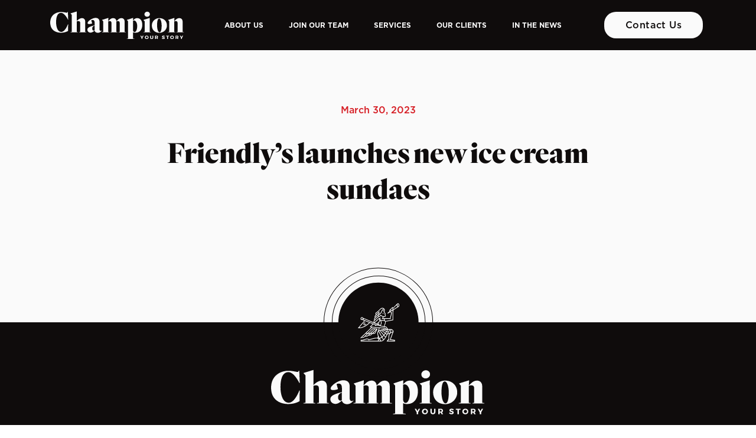

--- FILE ---
content_type: text/html; charset=UTF-8
request_url: https://championmgt.com/newsroom/friendlys-launches-new-ice-cream-sundaes/
body_size: 8574
content:
<!DOCTYPE html>
<html lang="en-US">

<head>
	<script src="https://kit.fontawesome.com/05bcb4dd99.js" crossorigin="anonymous"></script>

<!-- / Google Analytics by MonsterInsights -->
<script type="text/javascript" data-cfasync="false">
    (window.gaDevIds=window.gaDevIds||[]).push("dZGIzZG");
	var mi_version         = '7.14.0';
	var mi_track_user      = true;
	var mi_no_track_reason = '';
	
	var disableStr = 'ga-disable-UA-165712892-1';

	/* Function to detect opted out users */
	function __gaTrackerIsOptedOut() {
		return document.cookie.indexOf(disableStr + '=true') > -1;
	}

	/* Disable tracking if the opt-out cookie exists. */
	if ( __gaTrackerIsOptedOut() ) {
		window[disableStr] = true;
	}

	/* Opt-out function */
	function __gaTrackerOptout() {
	  document.cookie = disableStr + '=true; expires=Thu, 31 Dec 2099 23:59:59 UTC; path=/';
	  window[disableStr] = true;
	}

	if ( 'undefined' === typeof gaOptout ) {
		function gaOptout() {
			__gaTrackerOptout();
		}
	}
	
	if ( mi_track_user ) {
		(function(i,s,o,g,r,a,m){i['GoogleAnalyticsObject']=r;i[r]=i[r]||function(){
			(i[r].q=i[r].q||[]).push(arguments)},i[r].l=1*new Date();a=s.createElement(o),
			m=s.getElementsByTagName(o)[0];a.async=1;a.src=g;m.parentNode.insertBefore(a,m)
		})(window,document,'script','//www.google-analytics.com/analytics.js','__gaTracker');

		__gaTracker('create', 'UA-165712892-1', 'auto');
		__gaTracker('set', 'forceSSL', true);
		__gaTracker('require', 'displayfeatures');
		__gaTracker('require', 'linkid', 'linkid.js');
		__gaTracker('send','pageview');
	} else {
		console.log( "" );
		(function() {
			/* https://developers.google.com/analytics/devguides/collection/analyticsjs/ */
			var noopfn = function() {
				return null;
			};
			var noopnullfn = function() {
				return null;
			};
			var Tracker = function() {
				return null;
			};
			var p = Tracker.prototype;
			p.get = noopfn;
			p.set = noopfn;
			p.send = noopfn;
			var __gaTracker = function() {
				var len = arguments.length;
				if ( len === 0 ) {
					return;
				}
				var f = arguments[len-1];
				if ( typeof f !== 'object' || f === null || typeof f.hitCallback !== 'function' ) {
					console.log( 'Not running function __gaTracker(' + arguments[0] + " ....) because you are not being tracked. " + mi_no_track_reason );
					return;
				}
				try {
					f.hitCallback();
				} catch (ex) {

				}
			};
			__gaTracker.create = function() {
				return new Tracker();
			};
			__gaTracker.getByName = noopnullfn;
			__gaTracker.getAll = function() {
				return [];
			};
			__gaTracker.remove = noopfn;
			window['__gaTracker'] = __gaTracker;
					})();
		}
</script>
<script>
  (function(i,s,o,g,r,a,m){i['GoogleAnalyticsObject']=r;i[r]=i[r]||function(){
  (i[r].q=i[r].q||[]).push(arguments)},i[r].l=1*new Date();a=s.createElement(o),
  m=s.getElementsByTagName(o)[0];a.async=1;a.src=g;m.parentNode.insertBefore(a,m)
  })(window,document,'script','https://www.google-analytics.com/analytics.js','ga');

  ga('create', 'UA-101009410-1', 'auto');
  ga('require', 'displayfeatures');
  ga('send', 'pageview');

</script>
	<meta charset="UTF-8">
	<meta name="viewport" content="width=device-width, initial-scale=1, shrink-to-fit=no">
	<link rel="apple-touch-icon" sizes="180x180" href="/wp-content/themes/champion/assets/dist/images/favicon/apple-touch-icon.png">
	<link rel="icon" type="image/png" sizes="32x32" href="/wp-content/themes/champion/assets/dist/images/favicon/favicon-32x32.png">
	<link rel="icon" type="image/png" sizes="192x192" href="/wp-content/themes/champion/assets/dist/images/favicon/android-chrome-192x192.png">
	<link rel="icon" type="image/png" sizes="16x16" href="/wp-content/themes/champion/assets/dist/images/favicon/favicon-16x16.png">
	<link rel="manifest" href="/wp-content/themes/champion/assets/dist/images/favicon/site.webmanifest">
	<link rel="mask-icon" href="/wp-content/themes/champion/assets/dist/images/favicon/safari-pinned-tab.svg" color="#ff0000">
	<link rel="shortcut icon" href="/wp-content/themes/champion/assets/dist/images/favicon/favicon.ico">
	<meta name="msapplication-TileColor" content="#da532c">
	<meta name="msapplication-config" content="/wp-content/themes/champion/assets/dist/images/favicon/browserconfig.xml">
	<meta name="theme-color" content="#ffffff">

	<meta name='robots' content='index, follow, max-image-preview:large, max-snippet:-1, max-video-preview:-1' />
	<style>img:is([sizes="auto" i], [sizes^="auto," i]) { contain-intrinsic-size: 3000px 1500px }</style>
	
	<!-- This site is optimized with the Yoast SEO Premium plugin v25.2 (Yoast SEO v26.8) - https://yoast.com/product/yoast-seo-premium-wordpress/ -->
	<title>Friendly’s launches new ice cream sundaes &#8211; Champion Mgt</title>
	<link rel="canonical" href="http://championsmastg.wpenginepowered.com/newsroom/friendlys-launches-new-ice-cream-sundaes/" />
	<meta property="og:locale" content="en_US" />
	<meta property="og:type" content="article" />
	<meta property="og:title" content="Friendly’s launches new ice cream sundaes" />
	<meta property="og:url" content="http://championsmastg.wpenginepowered.com/newsroom/friendlys-launches-new-ice-cream-sundaes/" />
	<meta property="og:site_name" content="Champion Mgt" />
	<meta property="article:publisher" content="https://www.facebook.com/champion.management" />
	<meta name="twitter:card" content="summary_large_image" />
	<meta name="twitter:site" content="@championmgt" />
	<script type="application/ld+json" class="yoast-schema-graph">{"@context":"https://schema.org","@graph":[{"@type":"WebPage","@id":"http://championsmastg.wpenginepowered.com/newsroom/friendlys-launches-new-ice-cream-sundaes/","url":"http://championsmastg.wpenginepowered.com/newsroom/friendlys-launches-new-ice-cream-sundaes/","name":"Friendly’s launches new ice cream sundaes &#8211; Champion Mgt","isPartOf":{"@id":"https://championmgt.com/#website"},"datePublished":"2023-03-31T00:30:13+00:00","breadcrumb":{"@id":"http://championsmastg.wpenginepowered.com/newsroom/friendlys-launches-new-ice-cream-sundaes/#breadcrumb"},"inLanguage":"en-US","potentialAction":[{"@type":"ReadAction","target":["http://championsmastg.wpenginepowered.com/newsroom/friendlys-launches-new-ice-cream-sundaes/"]}]},{"@type":"BreadcrumbList","@id":"http://championsmastg.wpenginepowered.com/newsroom/friendlys-launches-new-ice-cream-sundaes/#breadcrumb","itemListElement":[{"@type":"ListItem","position":1,"name":"Home","item":"https://championmgt.com/"},{"@type":"ListItem","position":2,"name":"Friendly’s launches new ice cream sundaes"}]},{"@type":"WebSite","@id":"https://championmgt.com/#website","url":"https://championmgt.com/","name":"Champion Management","description":"Dallas + Los Angeles","publisher":{"@id":"https://championmgt.com/#organization"},"alternateName":"Champion Mgt","potentialAction":[{"@type":"SearchAction","target":{"@type":"EntryPoint","urlTemplate":"https://championmgt.com/?s={search_term_string}"},"query-input":{"@type":"PropertyValueSpecification","valueRequired":true,"valueName":"search_term_string"}}],"inLanguage":"en-US"},{"@type":"Organization","@id":"https://championmgt.com/#organization","name":"Champion Management","alternateName":"Champion Mgt","url":"https://championmgt.com/","logo":{"@type":"ImageObject","inLanguage":"en-US","@id":"https://championmgt.com/#/schema/logo/image/","url":"https://championmgt.com/wp-content/uploads/2024/03/Champion-696x696-1.jpg","contentUrl":"https://championmgt.com/wp-content/uploads/2024/03/Champion-696x696-1.jpg","width":696,"height":696,"caption":"Champion Management"},"image":{"@id":"https://championmgt.com/#/schema/logo/image/"},"sameAs":["https://www.facebook.com/champion.management","https://x.com/championmgt","https://www.instagram.com/championmgt/"]}]}</script>
	<!-- / Yoast SEO Premium plugin. -->


<link rel='dns-prefetch' href='//www.googletagmanager.com' />
<link rel='stylesheet' id='sbi_styles-css' href='https://championmgt.com/wp-content/plugins/instagram-feed/css/sbi-styles.min.css?ver=6.10.0' media='all' />
<link rel='stylesheet' id='wp-block-library-css' href='https://championmgt.com/wp-includes/css/dist/block-library/style.min.css?ver=6.8.3' media='all' />
<style id='wp-block-library-theme-inline-css'>
.wp-block-audio :where(figcaption){color:#555;font-size:13px;text-align:center}.is-dark-theme .wp-block-audio :where(figcaption){color:#ffffffa6}.wp-block-audio{margin:0 0 1em}.wp-block-code{border:1px solid #ccc;border-radius:4px;font-family:Menlo,Consolas,monaco,monospace;padding:.8em 1em}.wp-block-embed :where(figcaption){color:#555;font-size:13px;text-align:center}.is-dark-theme .wp-block-embed :where(figcaption){color:#ffffffa6}.wp-block-embed{margin:0 0 1em}.blocks-gallery-caption{color:#555;font-size:13px;text-align:center}.is-dark-theme .blocks-gallery-caption{color:#ffffffa6}:root :where(.wp-block-image figcaption){color:#555;font-size:13px;text-align:center}.is-dark-theme :root :where(.wp-block-image figcaption){color:#ffffffa6}.wp-block-image{margin:0 0 1em}.wp-block-pullquote{border-bottom:4px solid;border-top:4px solid;color:currentColor;margin-bottom:1.75em}.wp-block-pullquote cite,.wp-block-pullquote footer,.wp-block-pullquote__citation{color:currentColor;font-size:.8125em;font-style:normal;text-transform:uppercase}.wp-block-quote{border-left:.25em solid;margin:0 0 1.75em;padding-left:1em}.wp-block-quote cite,.wp-block-quote footer{color:currentColor;font-size:.8125em;font-style:normal;position:relative}.wp-block-quote:where(.has-text-align-right){border-left:none;border-right:.25em solid;padding-left:0;padding-right:1em}.wp-block-quote:where(.has-text-align-center){border:none;padding-left:0}.wp-block-quote.is-large,.wp-block-quote.is-style-large,.wp-block-quote:where(.is-style-plain){border:none}.wp-block-search .wp-block-search__label{font-weight:700}.wp-block-search__button{border:1px solid #ccc;padding:.375em .625em}:where(.wp-block-group.has-background){padding:1.25em 2.375em}.wp-block-separator.has-css-opacity{opacity:.4}.wp-block-separator{border:none;border-bottom:2px solid;margin-left:auto;margin-right:auto}.wp-block-separator.has-alpha-channel-opacity{opacity:1}.wp-block-separator:not(.is-style-wide):not(.is-style-dots){width:100px}.wp-block-separator.has-background:not(.is-style-dots){border-bottom:none;height:1px}.wp-block-separator.has-background:not(.is-style-wide):not(.is-style-dots){height:2px}.wp-block-table{margin:0 0 1em}.wp-block-table td,.wp-block-table th{word-break:normal}.wp-block-table :where(figcaption){color:#555;font-size:13px;text-align:center}.is-dark-theme .wp-block-table :where(figcaption){color:#ffffffa6}.wp-block-video :where(figcaption){color:#555;font-size:13px;text-align:center}.is-dark-theme .wp-block-video :where(figcaption){color:#ffffffa6}.wp-block-video{margin:0 0 1em}:root :where(.wp-block-template-part.has-background){margin-bottom:0;margin-top:0;padding:1.25em 2.375em}
</style>
<style id='classic-theme-styles-inline-css'>
/*! This file is auto-generated */
.wp-block-button__link{color:#fff;background-color:#32373c;border-radius:9999px;box-shadow:none;text-decoration:none;padding:calc(.667em + 2px) calc(1.333em + 2px);font-size:1.125em}.wp-block-file__button{background:#32373c;color:#fff;text-decoration:none}
</style>
<style id='global-styles-inline-css'>
:root{--wp--preset--aspect-ratio--square: 1;--wp--preset--aspect-ratio--4-3: 4/3;--wp--preset--aspect-ratio--3-4: 3/4;--wp--preset--aspect-ratio--3-2: 3/2;--wp--preset--aspect-ratio--2-3: 2/3;--wp--preset--aspect-ratio--16-9: 16/9;--wp--preset--aspect-ratio--9-16: 9/16;--wp--preset--color--black: #000000;--wp--preset--color--cyan-bluish-gray: #abb8c3;--wp--preset--color--white: #ffffff;--wp--preset--color--pale-pink: #f78da7;--wp--preset--color--vivid-red: #cf2e2e;--wp--preset--color--luminous-vivid-orange: #ff6900;--wp--preset--color--luminous-vivid-amber: #fcb900;--wp--preset--color--light-green-cyan: #7bdcb5;--wp--preset--color--vivid-green-cyan: #00d084;--wp--preset--color--pale-cyan-blue: #8ed1fc;--wp--preset--color--vivid-cyan-blue: #0693e3;--wp--preset--color--vivid-purple: #9b51e0;--wp--preset--gradient--vivid-cyan-blue-to-vivid-purple: linear-gradient(135deg,rgba(6,147,227,1) 0%,rgb(155,81,224) 100%);--wp--preset--gradient--light-green-cyan-to-vivid-green-cyan: linear-gradient(135deg,rgb(122,220,180) 0%,rgb(0,208,130) 100%);--wp--preset--gradient--luminous-vivid-amber-to-luminous-vivid-orange: linear-gradient(135deg,rgba(252,185,0,1) 0%,rgba(255,105,0,1) 100%);--wp--preset--gradient--luminous-vivid-orange-to-vivid-red: linear-gradient(135deg,rgba(255,105,0,1) 0%,rgb(207,46,46) 100%);--wp--preset--gradient--very-light-gray-to-cyan-bluish-gray: linear-gradient(135deg,rgb(238,238,238) 0%,rgb(169,184,195) 100%);--wp--preset--gradient--cool-to-warm-spectrum: linear-gradient(135deg,rgb(74,234,220) 0%,rgb(151,120,209) 20%,rgb(207,42,186) 40%,rgb(238,44,130) 60%,rgb(251,105,98) 80%,rgb(254,248,76) 100%);--wp--preset--gradient--blush-light-purple: linear-gradient(135deg,rgb(255,206,236) 0%,rgb(152,150,240) 100%);--wp--preset--gradient--blush-bordeaux: linear-gradient(135deg,rgb(254,205,165) 0%,rgb(254,45,45) 50%,rgb(107,0,62) 100%);--wp--preset--gradient--luminous-dusk: linear-gradient(135deg,rgb(255,203,112) 0%,rgb(199,81,192) 50%,rgb(65,88,208) 100%);--wp--preset--gradient--pale-ocean: linear-gradient(135deg,rgb(255,245,203) 0%,rgb(182,227,212) 50%,rgb(51,167,181) 100%);--wp--preset--gradient--electric-grass: linear-gradient(135deg,rgb(202,248,128) 0%,rgb(113,206,126) 100%);--wp--preset--gradient--midnight: linear-gradient(135deg,rgb(2,3,129) 0%,rgb(40,116,252) 100%);--wp--preset--font-size--small: 13px;--wp--preset--font-size--medium: 20px;--wp--preset--font-size--large: 36px;--wp--preset--font-size--x-large: 42px;--wp--preset--spacing--20: 0.44rem;--wp--preset--spacing--30: 0.67rem;--wp--preset--spacing--40: 1rem;--wp--preset--spacing--50: 1.5rem;--wp--preset--spacing--60: 2.25rem;--wp--preset--spacing--70: 3.38rem;--wp--preset--spacing--80: 5.06rem;--wp--preset--shadow--natural: 6px 6px 9px rgba(0, 0, 0, 0.2);--wp--preset--shadow--deep: 12px 12px 50px rgba(0, 0, 0, 0.4);--wp--preset--shadow--sharp: 6px 6px 0px rgba(0, 0, 0, 0.2);--wp--preset--shadow--outlined: 6px 6px 0px -3px rgba(255, 255, 255, 1), 6px 6px rgba(0, 0, 0, 1);--wp--preset--shadow--crisp: 6px 6px 0px rgba(0, 0, 0, 1);}:where(.is-layout-flex){gap: 0.5em;}:where(.is-layout-grid){gap: 0.5em;}body .is-layout-flex{display: flex;}.is-layout-flex{flex-wrap: wrap;align-items: center;}.is-layout-flex > :is(*, div){margin: 0;}body .is-layout-grid{display: grid;}.is-layout-grid > :is(*, div){margin: 0;}:where(.wp-block-columns.is-layout-flex){gap: 2em;}:where(.wp-block-columns.is-layout-grid){gap: 2em;}:where(.wp-block-post-template.is-layout-flex){gap: 1.25em;}:where(.wp-block-post-template.is-layout-grid){gap: 1.25em;}.has-black-color{color: var(--wp--preset--color--black) !important;}.has-cyan-bluish-gray-color{color: var(--wp--preset--color--cyan-bluish-gray) !important;}.has-white-color{color: var(--wp--preset--color--white) !important;}.has-pale-pink-color{color: var(--wp--preset--color--pale-pink) !important;}.has-vivid-red-color{color: var(--wp--preset--color--vivid-red) !important;}.has-luminous-vivid-orange-color{color: var(--wp--preset--color--luminous-vivid-orange) !important;}.has-luminous-vivid-amber-color{color: var(--wp--preset--color--luminous-vivid-amber) !important;}.has-light-green-cyan-color{color: var(--wp--preset--color--light-green-cyan) !important;}.has-vivid-green-cyan-color{color: var(--wp--preset--color--vivid-green-cyan) !important;}.has-pale-cyan-blue-color{color: var(--wp--preset--color--pale-cyan-blue) !important;}.has-vivid-cyan-blue-color{color: var(--wp--preset--color--vivid-cyan-blue) !important;}.has-vivid-purple-color{color: var(--wp--preset--color--vivid-purple) !important;}.has-black-background-color{background-color: var(--wp--preset--color--black) !important;}.has-cyan-bluish-gray-background-color{background-color: var(--wp--preset--color--cyan-bluish-gray) !important;}.has-white-background-color{background-color: var(--wp--preset--color--white) !important;}.has-pale-pink-background-color{background-color: var(--wp--preset--color--pale-pink) !important;}.has-vivid-red-background-color{background-color: var(--wp--preset--color--vivid-red) !important;}.has-luminous-vivid-orange-background-color{background-color: var(--wp--preset--color--luminous-vivid-orange) !important;}.has-luminous-vivid-amber-background-color{background-color: var(--wp--preset--color--luminous-vivid-amber) !important;}.has-light-green-cyan-background-color{background-color: var(--wp--preset--color--light-green-cyan) !important;}.has-vivid-green-cyan-background-color{background-color: var(--wp--preset--color--vivid-green-cyan) !important;}.has-pale-cyan-blue-background-color{background-color: var(--wp--preset--color--pale-cyan-blue) !important;}.has-vivid-cyan-blue-background-color{background-color: var(--wp--preset--color--vivid-cyan-blue) !important;}.has-vivid-purple-background-color{background-color: var(--wp--preset--color--vivid-purple) !important;}.has-black-border-color{border-color: var(--wp--preset--color--black) !important;}.has-cyan-bluish-gray-border-color{border-color: var(--wp--preset--color--cyan-bluish-gray) !important;}.has-white-border-color{border-color: var(--wp--preset--color--white) !important;}.has-pale-pink-border-color{border-color: var(--wp--preset--color--pale-pink) !important;}.has-vivid-red-border-color{border-color: var(--wp--preset--color--vivid-red) !important;}.has-luminous-vivid-orange-border-color{border-color: var(--wp--preset--color--luminous-vivid-orange) !important;}.has-luminous-vivid-amber-border-color{border-color: var(--wp--preset--color--luminous-vivid-amber) !important;}.has-light-green-cyan-border-color{border-color: var(--wp--preset--color--light-green-cyan) !important;}.has-vivid-green-cyan-border-color{border-color: var(--wp--preset--color--vivid-green-cyan) !important;}.has-pale-cyan-blue-border-color{border-color: var(--wp--preset--color--pale-cyan-blue) !important;}.has-vivid-cyan-blue-border-color{border-color: var(--wp--preset--color--vivid-cyan-blue) !important;}.has-vivid-purple-border-color{border-color: var(--wp--preset--color--vivid-purple) !important;}.has-vivid-cyan-blue-to-vivid-purple-gradient-background{background: var(--wp--preset--gradient--vivid-cyan-blue-to-vivid-purple) !important;}.has-light-green-cyan-to-vivid-green-cyan-gradient-background{background: var(--wp--preset--gradient--light-green-cyan-to-vivid-green-cyan) !important;}.has-luminous-vivid-amber-to-luminous-vivid-orange-gradient-background{background: var(--wp--preset--gradient--luminous-vivid-amber-to-luminous-vivid-orange) !important;}.has-luminous-vivid-orange-to-vivid-red-gradient-background{background: var(--wp--preset--gradient--luminous-vivid-orange-to-vivid-red) !important;}.has-very-light-gray-to-cyan-bluish-gray-gradient-background{background: var(--wp--preset--gradient--very-light-gray-to-cyan-bluish-gray) !important;}.has-cool-to-warm-spectrum-gradient-background{background: var(--wp--preset--gradient--cool-to-warm-spectrum) !important;}.has-blush-light-purple-gradient-background{background: var(--wp--preset--gradient--blush-light-purple) !important;}.has-blush-bordeaux-gradient-background{background: var(--wp--preset--gradient--blush-bordeaux) !important;}.has-luminous-dusk-gradient-background{background: var(--wp--preset--gradient--luminous-dusk) !important;}.has-pale-ocean-gradient-background{background: var(--wp--preset--gradient--pale-ocean) !important;}.has-electric-grass-gradient-background{background: var(--wp--preset--gradient--electric-grass) !important;}.has-midnight-gradient-background{background: var(--wp--preset--gradient--midnight) !important;}.has-small-font-size{font-size: var(--wp--preset--font-size--small) !important;}.has-medium-font-size{font-size: var(--wp--preset--font-size--medium) !important;}.has-large-font-size{font-size: var(--wp--preset--font-size--large) !important;}.has-x-large-font-size{font-size: var(--wp--preset--font-size--x-large) !important;}
:where(.wp-block-post-template.is-layout-flex){gap: 1.25em;}:where(.wp-block-post-template.is-layout-grid){gap: 1.25em;}
:where(.wp-block-columns.is-layout-flex){gap: 2em;}:where(.wp-block-columns.is-layout-grid){gap: 2em;}
:root :where(.wp-block-pullquote){font-size: 1.5em;line-height: 1.6;}
</style>
<link rel='stylesheet' id='wp-components-css' href='https://championmgt.com/wp-includes/css/dist/components/style.min.css?ver=6.8.3' media='all' />
<link rel='stylesheet' id='godaddy-styles-css' href='https://championmgt.com/wp-content/mu-plugins/vendor/wpex/godaddy-launch/includes/Dependencies/GoDaddy/Styles/build/latest.css?ver=2.0.2' media='all' />
<link rel='stylesheet' id='mainstyles_styles-css' href='https://championmgt.com/wp-content/themes/champion/assets/dist/css/mainstyles-min.css?ver=1711040501' media='' />
<link rel='stylesheet' id='style_styles-css' href='https://championmgt.com/wp-content/themes/champion/assets/dist/css/style-min.css?ver=1711040533' media='' />
<link rel='stylesheet' id='extra_styles-css' href='https://championmgt.com/wp-content/themes/champion/assets/dist/css/extra-min.css?ver=1711040501' media='' />
<link rel='stylesheet' id='sliders_styles-css' href='https://championmgt.com/wp-content/themes/champion/assets/dist/css/sliders-min.css?ver=1711040533' media='' />
<script src="https://championmgt.com/wp-includes/js/jquery/jquery.min.js?ver=3.7.1" id="jquery-core-js"></script>
<script src="https://championmgt.com/wp-includes/js/jquery/jquery-migrate.min.js?ver=3.4.1" id="jquery-migrate-js"></script>

<!-- Google tag (gtag.js) snippet added by Site Kit -->
<!-- Google Analytics snippet added by Site Kit -->
<script src="https://www.googletagmanager.com/gtag/js?id=GT-PB6FSSLF" id="google_gtagjs-js" async></script>
<script id="google_gtagjs-js-after">
window.dataLayer = window.dataLayer || [];function gtag(){dataLayer.push(arguments);}
gtag("set","linker",{"domains":["championmgt.com"]});
gtag("js", new Date());
gtag("set", "developer_id.dZTNiMT", true);
gtag("config", "GT-PB6FSSLF");
 window._googlesitekit = window._googlesitekit || {}; window._googlesitekit.throttledEvents = []; window._googlesitekit.gtagEvent = (name, data) => { var key = JSON.stringify( { name, data } ); if ( !! window._googlesitekit.throttledEvents[ key ] ) { return; } window._googlesitekit.throttledEvents[ key ] = true; setTimeout( () => { delete window._googlesitekit.throttledEvents[ key ]; }, 5 ); gtag( "event", name, { ...data, event_source: "site-kit" } ); };
</script>
<link rel="https://api.w.org/" href="https://championmgt.com/wp-json/" /><link rel="alternate" title="JSON" type="application/json" href="https://championmgt.com/wp-json/wp/v2/cpt_newsroom/259108" /><meta name="generator" content="Site Kit by Google 1.170.0" />		<style id="wp-custom-css">
			.bz-rounded {
	border-radius:15px;
}		</style>
		</head>



<body class="wp-singular newsroom-template-default single single-newsroom postid-259108 wp-theme-champion  friendlys-launches-new-ice-cream-sundaes no-sidebar">


		
	<a href=" #main" class="visually-hidden-focusable">Skip to main content</a>

	<div id="wrapper">
		<header>
			<nav id="header" class="navbar navbar-expand-lg ">
				<div class="container container-fluid silver">
					<div class="row row-header gx-1">

						<div class="header-logo col">
							<a class="navbar-brand" href="https://championmgt.com" title="Champion Mgt" rel="home">
																	<img src="https://championmgt.com/wp-content/uploads/2023/11/championmgt-logo.svg" alt="Champion Mgt" />
															</a>
						</div>

						<button class="navbar-toggler" type="button" data-bs-toggle="collapse" data-bs-target="#navbar" aria-controls="navbar" aria-expanded="false" aria-label="Toggle navigation">
							<span class="navbar-toggler-icon"></span>
						</button>

						<div id="navbar" class="col-auto collapse navbar-collapse">
							<ul id="menu-main-menu" class="navbar-nav me-auto"><li itemscope="itemscope" itemtype="https://www.schema.org/SiteNavigationElement" id="menu-item-260988" class="menu-item menu-item-type-post_type menu-item-object-page nav-item menu-item-260988"><a title="About Us" href="https://championmgt.com/about-champion/" class="nav-link">About Us</a></li>
<li itemscope="itemscope" itemtype="https://www.schema.org/SiteNavigationElement" id="menu-item-260987" class="menu-item menu-item-type-post_type menu-item-object-page menu-item-has-children nav-item menu-item-260987 dropdown"><a title="Join Our Team" href="https://championmgt.com/join-our-team/">Join Our Team <span class="caret"></span></a><ul role="menu" class="dropdown-menu"><li itemscope="itemscope" itemtype="https://www.schema.org/SiteNavigationElement" id="menu-item-260954" class="menu-item menu-item-type-post_type menu-item-object-page menu-item-260954"><a title="Careers" href="https://championmgt.com/careers-with-champion/" class="dropdown-item">Careers</a></li>
<li itemscope="itemscope" itemtype="https://www.schema.org/SiteNavigationElement" id="menu-item-260543" class="menu-item menu-item-type-post_type menu-item-object-page menu-item-260543"><a title="Influencers" href="https://championmgt.com/influencer-application/" class="dropdown-item">Influencers</a></li>
</ul>
</li>
<li itemscope="itemscope" itemtype="https://www.schema.org/SiteNavigationElement" id="menu-item-4162" class="menu-item menu-item-type-post_type menu-item-object-page nav-item menu-item-4162"><a title="Services" href="https://championmgt.com/services/" class="nav-link">Services</a></li>
<li itemscope="itemscope" itemtype="https://www.schema.org/SiteNavigationElement" id="menu-item-4161" class="menu-item menu-item-type-post_type menu-item-object-page nav-item menu-item-4161"><a title="Our Clients" href="https://championmgt.com/our-clients/" class="nav-link">Our Clients</a></li>
<li itemscope="itemscope" itemtype="https://www.schema.org/SiteNavigationElement" id="menu-item-174887" class="menu-item menu-item-type-custom menu-item-object-custom menu-item-has-children nav-item menu-item-174887 dropdown"><span title="In The News" >In The News <span class="caret"></span></a><ul role="menu" class="dropdown-menu"><li itemscope="itemscope" itemtype="https://www.schema.org/SiteNavigationElement" id="menu-item-260422" class="menu-item menu-item-type-post_type menu-item-object-page menu-item-260422"><a title="Blog" href="https://championmgt.com/blog/" class="dropdown-item">Blog</a></li>
<li itemscope="itemscope" itemtype="https://www.schema.org/SiteNavigationElement" id="menu-item-174828" class="menu-item menu-item-type-post_type menu-item-object-page menu-item-174828"><a title="Newsroom" href="https://championmgt.com/newsroom/" class="dropdown-item">Newsroom</a></li>
<li itemscope="itemscope" itemtype="https://www.schema.org/SiteNavigationElement" id="menu-item-174819" class="menu-item menu-item-type-post_type menu-item-object-page menu-item-174819"><a title="Archive" href="https://championmgt.com/archive/" class="dropdown-item">Archive</a></li>
</ul>
</li>
</ul>						</div><!-- /.navbar-collapse -->

						<div id="top-header" class="col">
							<div class="menu-top-menu-container"><ul id="menu-top-menu" class="menu"><li id="menu-item-4301" class="contact-us menu-item menu-item-type-post_type menu-item-object-page menu-item-4301"><a href="https://championmgt.com/contact-us/">Contact Us</a></li>
</ul></div>						</div>
						<!-- collapse navbar-collapse  -->
					</div><!-- /.row -->
				</div><!-- /.container -->
			</nav><!-- /#header -->
		</header>
		<div class="mobile-expanded-menu">
			<div class="mobile-menu">
				<ul id="menu-mobile-menu" class="mobile-menu"><li itemscope="itemscope" itemtype="https://www.schema.org/SiteNavigationElement" id="menu-item-261052" class="menu-item menu-item-type-post_type menu-item-object-page nav-item menu-item-261052"><a title="About Us" href="https://championmgt.com/about-champion/" class="nav-link">About Us</a></li>
<li itemscope="itemscope" itemtype="https://www.schema.org/SiteNavigationElement" id="menu-item-261053" class="menu-item menu-item-type-post_type menu-item-object-page menu-item-has-children nav-item menu-item-261053 dropdown"><a title="Our Team" href="https://championmgt.com/join-our-team/">Our Team <span class="caret"></span></a><ul role="menu" class="dropdown-menu"><li itemscope="itemscope" itemtype="https://www.schema.org/SiteNavigationElement" id="menu-item-260660" class="menu-item menu-item-type-custom menu-item-object-custom menu-item-260660"><a title="Careers" href="https://jobs.gusto.com/boards/champion-management-group-llc-dde5b4f3-d387-436c-80db-3a1fa001e45c" class="dropdown-item">Careers</a></li>
</ul>
</li>
<li itemscope="itemscope" itemtype="https://www.schema.org/SiteNavigationElement" id="menu-item-4307" class="menu-item menu-item-type-post_type menu-item-object-page nav-item menu-item-4307"><a title="Services" href="https://championmgt.com/services/" class="nav-link">Services</a></li>
<li itemscope="itemscope" itemtype="https://www.schema.org/SiteNavigationElement" id="menu-item-4306" class="menu-item menu-item-type-post_type menu-item-object-page nav-item menu-item-4306"><a title="Our Clients" href="https://championmgt.com/our-clients/" class="nav-link">Our Clients</a></li>
<li itemscope="itemscope" itemtype="https://www.schema.org/SiteNavigationElement" id="menu-item-181561" class="menu-item menu-item-type-custom menu-item-object-custom menu-item-has-children nav-item menu-item-181561 dropdown"><span title="In The News" >In The News <span class="caret"></span></a><ul role="menu" class="dropdown-menu"><li itemscope="itemscope" itemtype="https://www.schema.org/SiteNavigationElement" id="menu-item-260423" class="menu-item menu-item-type-post_type menu-item-object-page menu-item-260423"><a title="Blog" href="https://championmgt.com/blog/" class="dropdown-item">Blog</a></li>
<li itemscope="itemscope" itemtype="https://www.schema.org/SiteNavigationElement" id="menu-item-181558" class="menu-item menu-item-type-post_type menu-item-object-page menu-item-181558"><a title="Newsroom" href="https://championmgt.com/newsroom/" class="dropdown-item">Newsroom</a></li>
<li itemscope="itemscope" itemtype="https://www.schema.org/SiteNavigationElement" id="menu-item-181560" class="menu-item menu-item-type-post_type menu-item-object-page menu-item-181560"><a title="Archive" href="https://championmgt.com/archive/" class="dropdown-item">Archive</a></li>
</ul>
</li>
<li itemscope="itemscope" itemtype="https://www.schema.org/SiteNavigationElement" id="menu-item-4309" class="menu-item menu-item-type-post_type menu-item-object-page nav-item menu-item-4309"><a title="Contact Us" href="https://championmgt.com/contact-us/" class="nav-link">Contact Us</a></li>
</ul>														<div class="footer-address">
						<p><strong>Dallas + Los Angeles</strong></p>
<p>4621 Ross Ave, Suite 110<br />
Dallas, TX 75204</p>
<p><a href="tel:9729309930" target="_blank" rel="noopener">972.930.9933</a><br />
<a href="mailto:info@championmgt.com" target="_blank" rel="noopener">info@championmgt.com</a></p>
					</div>
							</div>
		</div>

		<main id="main" >

			
			<div id="news-page">
						<div class="news-post">
				<div class="container news-post--header">
					<div class="row gx-1">
											</div>
				</div>
				<div class="container container-small">
					<div class="row gx-1">
						<div class="col-12">
							<div class="news-title" data-aos="fade-up" data-aos-offset="100" data-aos-easing="linear" data-aos-duration="300">
								<span class="news-date">

																											March 30, 2023																	</span>

								<h1 class="h2">Friendly’s launches new ice cream sundaes</h1>
															</div>
							<div class="news-content"></div>

							
						</div>
					</div>
				</div>
			</div>

			</div>
</main><!-- /#main -->
<footer id="footer">
	<img src="/wp-content/themes/champion/assets/dist/images/champion-footer.svg" alt="Champions Icon" class="footer-icon" />
		<div class="top-footer">
		<div class="container">
			<div class="row gx-1">

				<div class="col-lg-12 col-md-12 col-sm-12 flex--centered column-logo">
																	<div class="footer-logo">
							<a href="https://championmgt.com"><img src="https://championmgt.com/wp-content/uploads/2023/11/championmgt-logo.svg" alt="Champion Mgt" /></a>
						</div>
															</div>


				<div class="col-lg-4 col-md-12 col-sm-12 flex--left column-menu">
											<div class="footer-menu">
							<div class="menu-footer-menu-container"><ul id="menu-footer-menu" class="menu"><li id="menu-item-4172" class="menu-item menu-item-type-post_type menu-item-object-page menu-item-4172"><a href="https://championmgt.com/services/">Services</a></li>
<li id="menu-item-4170" class="menu-item menu-item-type-post_type menu-item-object-page menu-item-4170"><a href="https://championmgt.com/our-clients/">Our Clients</a></li>
<li id="menu-item-261050" class="menu-item menu-item-type-post_type menu-item-object-page menu-item-261050"><a href="https://championmgt.com/about-champion/">About Us</a></li>
<li id="menu-item-261051" class="menu-item menu-item-type-post_type menu-item-object-page menu-item-261051"><a href="https://championmgt.com/join-our-team/">Our Team</a></li>
<li id="menu-item-260658" class="menu-item menu-item-type-custom menu-item-object-custom menu-item-260658"><a href="https://jobs.gusto.com/boards/champion-management-group-llc-dde5b4f3-d387-436c-80db-3a1fa001e45c">Careers</a></li>
<li id="menu-item-260542" class="menu-item menu-item-type-post_type menu-item-object-page menu-item-260542"><a href="https://championmgt.com/influencer-application/">Influencers</a></li>
<li id="menu-item-4180" class="menu-item menu-item-type-post_type menu-item-object-page menu-item-4180"><a href="https://championmgt.com/contact-us/">Contact Us</a></li>
</ul></div>						</div>
									</div>

				<div class="col-lg-4 col-md-12 col-sm-12 flex--centered column-address">												<div class="footer-address">
							<p><strong>Dallas + Los Angeles</strong></p>
<p>4621 Ross Ave, Suite 110<br />
Dallas, TX 75204</p>
<p><a href="tel:9729309930" target="_blank" rel="noopener">972.930.9933</a><br />
<a href="mailto:info@championmgt.com" target="_blank" rel="noopener">info@championmgt.com</a></p>
						</div>
									</div>

				<div class="col-lg-4 col-md-12 col-sm-12 flex--right column-socials">
																<div class="footer-socials">
																								<a href="https://www.facebook.com/champion.management"  target="_blank" rel="nofollow" alt="Facebook">
										<img src="https://championmgt.com/wp-content/uploads/2023/11/icon-facebook.svg" alt="Facebook" /><span>Facebook</span>
									</a>
																																<a href="https://www.instagram.com/championmgt/"  target="_blank" rel="nofollow" alt="Instagram">
										<img src="https://championmgt.com/wp-content/uploads/2023/11/icon-instagram.svg" alt="Instagram" /><span>Instagram</span>
									</a>
																																<a href="https://www.linkedin.com/company/championmgt/"  target="_blank" rel="nofollow" alt="LinkedIn">
										<img src="https://championmgt.com/wp-content/smush-webp/2025/02/LinkedIn.png.webp" alt="LinkedIn" /><span>LinkedIn</span>
									</a>
																					</div>
									</div>

			</div>
		</div>
	</div>

	<div class="bottom-footer">
		<div class="container">
			<div class="row gx-1">
				<div class="col">
					<div class="copyright desktop">
						&copy; 2026&nbsp;Champion Management | All Rights Reserved | <a href="/privacy-policy/">Privacy Policy</a>					</div>
					<div class="copyright mobile">
						<div>&copy; 2026&nbsp;Champion Management</div>
						<div>All Rights Reserved | <a href="/privacy-policy/">Privacy Policy</a></div>
					</div>
				</div>
			</div>
		</div>
	</div>

</footer><!-- /#footer -->
</div><!-- /#wrapper -->
<script type="speculationrules">
{"prefetch":[{"source":"document","where":{"and":[{"href_matches":"\/*"},{"not":{"href_matches":["\/wp-*.php","\/wp-admin\/*","\/wp-content\/uploads\/*","\/wp-content\/*","\/wp-content\/plugins\/*","\/wp-content\/themes\/champion\/*","\/*\\?(.+)"]}},{"not":{"selector_matches":"a[rel~=\"nofollow\"]"}},{"not":{"selector_matches":".no-prefetch, .no-prefetch a"}}]},"eagerness":"conservative"}]}
</script>
<!-- Instagram Feed JS -->
<script type="text/javascript">
var sbiajaxurl = "https://championmgt.com/wp-admin/admin-ajax.php";
</script>
<script id="commons_scripts-js-js-extra">
var ajax_posts = {"ajaxurl":"https:\/\/championmgt.com\/wp-admin\/admin-ajax.php","posts":"[]","pageId":"0","current_page":"2","noposts":"No older posts found","max_page":"0"};
</script>
<script src="https://championmgt.com/wp-content/themes/champion/assets/dist/commons.min.js" id="commons_scripts-js-js"></script>
<script src="https://championmgt.com/wp-content/themes/champion/assets/dist/mainstyles.min.js?ver=1728056467" id="mainstyles_scripts-js"></script>
<script src="https://championmgt.com/wp-content/themes/champion/assets/dist/style.min.js?ver=1728056470" id="style_scripts-js"></script>
<script src="https://championmgt.com/wp-content/themes/champion/assets/dist/extra.min.js?ver=1728056464" id="extra_scripts-js"></script>
<script src="https://championmgt.com/wp-content/themes/champion/assets/dist/sliders.min.js?ver=1728056468" id="sliders_scripts-js"></script>
<script src="https://championmgt.com/wp-content/themes/champion/assets/dist/blocks.min.js?ver=1728056462" id="blocks_scripts-js"></script>
<script src="https://championmgt.com/wp-content/themes/champion/assets/dist/main.min.js?ver=1728056466" id="main_scripts-js"></script>
		<script>'undefined'=== typeof _trfq || (window._trfq = []);'undefined'=== typeof _trfd && (window._trfd=[]),
                _trfd.push({'tccl.baseHost':'secureserver.net'}),
                _trfd.push({'ap':'wpaas_v2'},
                    {'server':'95ae04e7544f'},
                    {'pod':'c20-prod-p3-us-west-2'},
                                        {'xid':'45407781'},
                    {'wp':'6.8.3'},
                    {'php':'8.2.30'},
                    {'loggedin':'0'},
                    {'cdn':'1'},
                    {'builder':''},
                    {'theme':'champion'},
                    {'wds':'0'},
                    {'wp_alloptions_count':'535'},
                    {'wp_alloptions_bytes':'262137'},
                    {'gdl_coming_soon_page':'0'}
                    , {'appid':'823440'}                 );
            var trafficScript = document.createElement('script'); trafficScript.src = 'https://img1.wsimg.com/signals/js/clients/scc-c2/scc-c2.min.js'; window.document.head.appendChild(trafficScript);</script>
		<script>window.addEventListener('click', function (elem) { var _elem$target, _elem$target$dataset, _window, _window$_trfq; return (elem === null || elem === void 0 ? void 0 : (_elem$target = elem.target) === null || _elem$target === void 0 ? void 0 : (_elem$target$dataset = _elem$target.dataset) === null || _elem$target$dataset === void 0 ? void 0 : _elem$target$dataset.eid) && ((_window = window) === null || _window === void 0 ? void 0 : (_window$_trfq = _window._trfq) === null || _window$_trfq === void 0 ? void 0 : _window$_trfq.push(["cmdLogEvent", "click", elem.target.dataset.eid]));});</script>
		<script src='https://img1.wsimg.com/traffic-assets/js/tccl-tti.min.js' onload="window.tti.calculateTTI()"></script>
		</body>

</html>

--- FILE ---
content_type: application/javascript
request_url: https://championmgt.com/wp-content/themes/champion/assets/dist/sliders.min.js?ver=1728056468
body_size: 43242
content:
/*! For license information please see sliders.min.js.LICENSE.txt */
!function(){var e={"../node_modules/jquery/src/ajax.js":function(e,t,o){var n,r;n=[o("../node_modules/jquery/src/core.js"),o("../node_modules/jquery/src/var/document.js"),o("../node_modules/jquery/src/var/isFunction.js"),o("../node_modules/jquery/src/var/rnothtmlwhite.js"),o("../node_modules/jquery/src/ajax/var/location.js"),o("../node_modules/jquery/src/ajax/var/nonce.js"),o("../node_modules/jquery/src/ajax/var/rquery.js"),o("../node_modules/jquery/src/core/init.js"),o("../node_modules/jquery/src/core/parseXML.js"),o("../node_modules/jquery/src/event/trigger.js"),o("../node_modules/jquery/src/deferred.js"),o("../node_modules/jquery/src/serialize.js")],void 0===(r=function(e,t,o,n,r,s,i){"use strict";var a=/%20/g,l=/#.*$/,u=/([?&])_=[^&]*/,c=/^(.*?):[ \t]*([^\r\n]*)$/gm,d=/^(?:GET|HEAD)$/,p=/^\/\//,f={},h={},y="*/".concat("*"),v=t.createElement("a");function m(e){return function(t,r){"string"!=typeof t&&(r=t,t="*");var s,i=0,a=t.toLowerCase().match(n)||[];if(o(r))for(;s=a[i++];)"+"===s[0]?(s=s.slice(1)||"*",(e[s]=e[s]||[]).unshift(r)):(e[s]=e[s]||[]).push(r)}}function j(t,o,n,r){var s={},i=t===h;function a(l){var u;return s[l]=!0,e.each(t[l]||[],(function(e,t){var l=t(o,n,r);return"string"!=typeof l||i||s[l]?i?!(u=l):void 0:(o.dataTypes.unshift(l),a(l),!1)})),u}return a(o.dataTypes[0])||!s["*"]&&a("*")}function g(t,o){var n,r,s=e.ajaxSettings.flatOptions||{};for(n in o)void 0!==o[n]&&((s[n]?t:r||(r={}))[n]=o[n]);return r&&e.extend(!0,t,r),t}return v.href=r.href,e.extend({active:0,lastModified:{},etag:{},ajaxSettings:{url:r.href,type:"GET",isLocal:/^(?:about|app|app-storage|.+-extension|file|res|widget):$/.test(r.protocol),global:!0,processData:!0,async:!0,contentType:"application/x-www-form-urlencoded; charset=UTF-8",accepts:{"*":y,text:"text/plain",html:"text/html",xml:"application/xml, text/xml",json:"application/json, text/javascript"},contents:{xml:/\bxml\b/,html:/\bhtml/,json:/\bjson\b/},responseFields:{xml:"responseXML",text:"responseText",json:"responseJSON"},converters:{"* text":String,"text html":!0,"text json":JSON.parse,"text xml":e.parseXML},flatOptions:{url:!0,context:!0}},ajaxSetup:function(t,o){return o?g(g(t,e.ajaxSettings),o):g(e.ajaxSettings,t)},ajaxPrefilter:m(f),ajaxTransport:m(h),ajax:function(o,m){"object"==typeof o&&(m=o,o=void 0),m=m||{};var g,x,w,b,q,k,T,_,S,C,$=e.ajaxSetup({},m),A=$.context||$,E=$.context&&(A.nodeType||A.jquery)?e(A):e.event,D=e.Deferred(),O=e.Callbacks("once memory"),H=$.statusCode||{},P={},L={},N="canceled",M={readyState:0,getResponseHeader:function(e){var t;if(T){if(!b)for(b={};t=c.exec(w);)b[t[1].toLowerCase()+" "]=(b[t[1].toLowerCase()+" "]||[]).concat(t[2]);t=b[e.toLowerCase()+" "]}return null==t?null:t.join(", ")},getAllResponseHeaders:function(){return T?w:null},setRequestHeader:function(e,t){return null==T&&(e=L[e.toLowerCase()]=L[e.toLowerCase()]||e,P[e]=t),this},overrideMimeType:function(e){return null==T&&($.mimeType=e),this},statusCode:function(e){var t;if(e)if(T)M.always(e[M.status]);else for(t in e)H[t]=[H[t],e[t]];return this},abort:function(e){var t=e||N;return g&&g.abort(t),z(0,t),this}};if(D.promise(M),$.url=((o||$.url||r.href)+"").replace(p,r.protocol+"//"),$.type=m.method||m.type||$.method||$.type,$.dataTypes=($.dataType||"*").toLowerCase().match(n)||[""],null==$.crossDomain){k=t.createElement("a");try{k.href=$.url,k.href=k.href,$.crossDomain=v.protocol+"//"+v.host!=k.protocol+"//"+k.host}catch(e){$.crossDomain=!0}}if($.data&&$.processData&&"string"!=typeof $.data&&($.data=e.param($.data,$.traditional)),j(f,$,m,M),T)return M;for(S in(_=e.event&&$.global)&&0==e.active++&&e.event.trigger("ajaxStart"),$.type=$.type.toUpperCase(),$.hasContent=!d.test($.type),x=$.url.replace(l,""),$.hasContent?$.data&&$.processData&&0===($.contentType||"").indexOf("application/x-www-form-urlencoded")&&($.data=$.data.replace(a,"+")):(C=$.url.slice(x.length),$.data&&($.processData||"string"==typeof $.data)&&(x+=(i.test(x)?"&":"?")+$.data,delete $.data),!1===$.cache&&(x=x.replace(u,"$1"),C=(i.test(x)?"&":"?")+"_="+s.guid+++C),$.url=x+C),$.ifModified&&(e.lastModified[x]&&M.setRequestHeader("If-Modified-Since",e.lastModified[x]),e.etag[x]&&M.setRequestHeader("If-None-Match",e.etag[x])),($.data&&$.hasContent&&!1!==$.contentType||m.contentType)&&M.setRequestHeader("Content-Type",$.contentType),M.setRequestHeader("Accept",$.dataTypes[0]&&$.accepts[$.dataTypes[0]]?$.accepts[$.dataTypes[0]]+("*"!==$.dataTypes[0]?", "+y+"; q=0.01":""):$.accepts["*"]),$.headers)M.setRequestHeader(S,$.headers[S]);if($.beforeSend&&(!1===$.beforeSend.call(A,M,$)||T))return M.abort();if(N="abort",O.add($.complete),M.done($.success),M.fail($.error),g=j(h,$,m,M)){if(M.readyState=1,_&&E.trigger("ajaxSend",[M,$]),T)return M;$.async&&$.timeout>0&&(q=window.setTimeout((function(){M.abort("timeout")}),$.timeout));try{T=!1,g.send(P,z)}catch(e){if(T)throw e;z(-1,e)}}else z(-1,"No Transport");function z(t,o,n,r){var s,i,a,l,u,c=o;T||(T=!0,q&&window.clearTimeout(q),g=void 0,w=r||"",M.readyState=t>0?4:0,s=t>=200&&t<300||304===t,n&&(l=function(e,t,o){for(var n,r,s,i,a=e.contents,l=e.dataTypes;"*"===l[0];)l.shift(),void 0===n&&(n=e.mimeType||t.getResponseHeader("Content-Type"));if(n)for(r in a)if(a[r]&&a[r].test(n)){l.unshift(r);break}if(l[0]in o)s=l[0];else{for(r in o){if(!l[0]||e.converters[r+" "+l[0]]){s=r;break}i||(i=r)}s=s||i}if(s)return s!==l[0]&&l.unshift(s),o[s]}($,M,n)),!s&&e.inArray("script",$.dataTypes)>-1&&e.inArray("json",$.dataTypes)<0&&($.converters["text script"]=function(){}),l=function(e,t,o,n){var r,s,i,a,l,u={},c=e.dataTypes.slice();if(c[1])for(i in e.converters)u[i.toLowerCase()]=e.converters[i];for(s=c.shift();s;)if(e.responseFields[s]&&(o[e.responseFields[s]]=t),!l&&n&&e.dataFilter&&(t=e.dataFilter(t,e.dataType)),l=s,s=c.shift())if("*"===s)s=l;else if("*"!==l&&l!==s){if(!(i=u[l+" "+s]||u["* "+s]))for(r in u)if((a=r.split(" "))[1]===s&&(i=u[l+" "+a[0]]||u["* "+a[0]])){!0===i?i=u[r]:!0!==u[r]&&(s=a[0],c.unshift(a[1]));break}if(!0!==i)if(i&&e.throws)t=i(t);else try{t=i(t)}catch(e){return{state:"parsererror",error:i?e:"No conversion from "+l+" to "+s}}}return{state:"success",data:t}}($,l,M,s),s?($.ifModified&&((u=M.getResponseHeader("Last-Modified"))&&(e.lastModified[x]=u),(u=M.getResponseHeader("etag"))&&(e.etag[x]=u)),204===t||"HEAD"===$.type?c="nocontent":304===t?c="notmodified":(c=l.state,i=l.data,s=!(a=l.error))):(a=c,!t&&c||(c="error",t<0&&(t=0))),M.status=t,M.statusText=(o||c)+"",s?D.resolveWith(A,[i,c,M]):D.rejectWith(A,[M,c,a]),M.statusCode(H),H=void 0,_&&E.trigger(s?"ajaxSuccess":"ajaxError",[M,$,s?i:a]),O.fireWith(A,[M,c]),_&&(E.trigger("ajaxComplete",[M,$]),--e.active||e.event.trigger("ajaxStop")))}return M},getJSON:function(t,o,n){return e.get(t,o,n,"json")},getScript:function(t,o){return e.get(t,void 0,o,"script")}}),e.each(["get","post"],(function(t,n){e[n]=function(t,r,s,i){return o(r)&&(i=i||s,s=r,r=void 0),e.ajax(e.extend({url:t,type:n,dataType:i,data:r,success:s},e.isPlainObject(t)&&t))}})),e.ajaxPrefilter((function(e){var t;for(t in e.headers)"content-type"===t.toLowerCase()&&(e.contentType=e.headers[t]||"")})),e}.apply(t,n))||(e.exports=r)},"../node_modules/jquery/src/ajax/jsonp.js":function(e,t,o){var n,r;n=[o("../node_modules/jquery/src/core.js"),o("../node_modules/jquery/src/var/isFunction.js"),o("../node_modules/jquery/src/ajax/var/nonce.js"),o("../node_modules/jquery/src/ajax/var/rquery.js"),o("../node_modules/jquery/src/ajax.js")],r=function(e,t,o,n){"use strict";var r=[],s=/(=)\?(?=&|$)|\?\?/;e.ajaxSetup({jsonp:"callback",jsonpCallback:function(){var t=r.pop()||e.expando+"_"+o.guid++;return this[t]=!0,t}}),e.ajaxPrefilter("json jsonp",(function(o,i,a){var l,u,c,d=!1!==o.jsonp&&(s.test(o.url)?"url":"string"==typeof o.data&&0===(o.contentType||"").indexOf("application/x-www-form-urlencoded")&&s.test(o.data)&&"data");if(d||"jsonp"===o.dataTypes[0])return l=o.jsonpCallback=t(o.jsonpCallback)?o.jsonpCallback():o.jsonpCallback,d?o[d]=o[d].replace(s,"$1"+l):!1!==o.jsonp&&(o.url+=(n.test(o.url)?"&":"?")+o.jsonp+"="+l),o.converters["script json"]=function(){return c||e.error(l+" was not called"),c[0]},o.dataTypes[0]="json",u=window[l],window[l]=function(){c=arguments},a.always((function(){void 0===u?e(window).removeProp(l):window[l]=u,o[l]&&(o.jsonpCallback=i.jsonpCallback,r.push(l)),c&&t(u)&&u(c[0]),c=u=void 0})),"script"}))}.apply(t,n),void 0===r||(e.exports=r)},"../node_modules/jquery/src/ajax/load.js":function(e,t,o){var n,r;n=[o("../node_modules/jquery/src/core.js"),o("../node_modules/jquery/src/core/stripAndCollapse.js"),o("../node_modules/jquery/src/var/isFunction.js"),o("../node_modules/jquery/src/core/parseHTML.js"),o("../node_modules/jquery/src/ajax.js"),o("../node_modules/jquery/src/traversing.js"),o("../node_modules/jquery/src/manipulation.js"),o("../node_modules/jquery/src/selector.js")],r=function(e,t,o){"use strict";e.fn.load=function(n,r,s){var i,a,l,u=this,c=n.indexOf(" ");return c>-1&&(i=t(n.slice(c)),n=n.slice(0,c)),o(r)?(s=r,r=void 0):r&&"object"==typeof r&&(a="POST"),u.length>0&&e.ajax({url:n,type:a||"GET",dataType:"html",data:r}).done((function(t){l=arguments,u.html(i?e("<div>").append(e.parseHTML(t)).find(i):t)})).always(s&&function(e,t){u.each((function(){s.apply(this,l||[e.responseText,t,e])}))}),this}}.apply(t,n),void 0===r||(e.exports=r)},"../node_modules/jquery/src/ajax/script.js":function(e,t,o){var n,r;n=[o("../node_modules/jquery/src/core.js"),o("../node_modules/jquery/src/var/document.js"),o("../node_modules/jquery/src/ajax.js")],void 0===(r=function(e,t){"use strict";e.ajaxPrefilter((function(e){e.crossDomain&&(e.contents.script=!1)})),e.ajaxSetup({accepts:{script:"text/javascript, application/javascript, application/ecmascript, application/x-ecmascript"},contents:{script:/\b(?:java|ecma)script\b/},converters:{"text script":function(t){return e.globalEval(t),t}}}),e.ajaxPrefilter("script",(function(e){void 0===e.cache&&(e.cache=!1),e.crossDomain&&(e.type="GET")})),e.ajaxTransport("script",(function(o){var n,r;if(o.crossDomain||o.scriptAttrs)return{send:function(s,i){n=e("<script>").attr(o.scriptAttrs||{}).prop({charset:o.scriptCharset,src:o.url}).on("load error",r=function(e){n.remove(),r=null,e&&i("error"===e.type?404:200,e.type)}),t.head.appendChild(n[0])},abort:function(){r&&r()}}}))}.apply(t,n))||(e.exports=r)},"../node_modules/jquery/src/ajax/var/location.js":function(e,t,o){var n;void 0===(n=function(){"use strict";return window.location}.call(t,o,t,e))||(e.exports=n)},"../node_modules/jquery/src/ajax/var/nonce.js":function(e,t,o){var n;void 0===(n=function(){"use strict";return{guid:Date.now()}}.call(t,o,t,e))||(e.exports=n)},"../node_modules/jquery/src/ajax/var/rquery.js":function(e,t,o){var n;void 0===(n=function(){"use strict";return/\?/}.call(t,o,t,e))||(e.exports=n)},"../node_modules/jquery/src/ajax/xhr.js":function(e,t,o){var n,r;n=[o("../node_modules/jquery/src/core.js"),o("../node_modules/jquery/src/var/support.js"),o("../node_modules/jquery/src/ajax.js")],void 0===(r=function(e,t){"use strict";e.ajaxSettings.xhr=function(){try{return new window.XMLHttpRequest}catch(e){}};var o={0:200,1223:204},n=e.ajaxSettings.xhr();t.cors=!!n&&"withCredentials"in n,t.ajax=n=!!n,e.ajaxTransport((function(e){var r,s;if(t.cors||n&&!e.crossDomain)return{send:function(t,n){var i,a=e.xhr();if(a.open(e.type,e.url,e.async,e.username,e.password),e.xhrFields)for(i in e.xhrFields)a[i]=e.xhrFields[i];for(i in e.mimeType&&a.overrideMimeType&&a.overrideMimeType(e.mimeType),e.crossDomain||t["X-Requested-With"]||(t["X-Requested-With"]="XMLHttpRequest"),t)a.setRequestHeader(i,t[i]);r=function(e){return function(){r&&(r=s=a.onload=a.onerror=a.onabort=a.ontimeout=a.onreadystatechange=null,"abort"===e?a.abort():"error"===e?"number"!=typeof a.status?n(0,"error"):n(a.status,a.statusText):n(o[a.status]||a.status,a.statusText,"text"!==(a.responseType||"text")||"string"!=typeof a.responseText?{binary:a.response}:{text:a.responseText},a.getAllResponseHeaders()))}},a.onload=r(),s=a.onerror=a.ontimeout=r("error"),void 0!==a.onabort?a.onabort=s:a.onreadystatechange=function(){4===a.readyState&&window.setTimeout((function(){r&&s()}))},r=r("abort");try{a.send(e.hasContent&&e.data||null)}catch(e){if(r)throw e}},abort:function(){r&&r()}}}))}.apply(t,n))||(e.exports=r)},"../node_modules/jquery/src/attributes.js":function(e,t,o){var n,r;n=[o("../node_modules/jquery/src/core.js"),o("../node_modules/jquery/src/attributes/attr.js"),o("../node_modules/jquery/src/attributes/prop.js"),o("../node_modules/jquery/src/attributes/classes.js"),o("../node_modules/jquery/src/attributes/val.js")],void 0===(r=function(e){"use strict";return e}.apply(t,n))||(e.exports=r)},"../node_modules/jquery/src/attributes/attr.js":function(e,t,o){var n,r;n=[o("../node_modules/jquery/src/core.js"),o("../node_modules/jquery/src/core/access.js"),o("../node_modules/jquery/src/core/nodeName.js"),o("../node_modules/jquery/src/attributes/support.js"),o("../node_modules/jquery/src/var/rnothtmlwhite.js"),o("../node_modules/jquery/src/selector.js")],r=function(e,t,o,n,r){"use strict";var s,i=e.expr.attrHandle;e.fn.extend({attr:function(o,n){return t(this,e.attr,o,n,arguments.length>1)},removeAttr:function(t){return this.each((function(){e.removeAttr(this,t)}))}}),e.extend({attr:function(t,o,n){var r,i,a=t.nodeType;if(3!==a&&8!==a&&2!==a)return void 0===t.getAttribute?e.prop(t,o,n):(1===a&&e.isXMLDoc(t)||(i=e.attrHooks[o.toLowerCase()]||(e.expr.match.bool.test(o)?s:void 0)),void 0!==n?null===n?void e.removeAttr(t,o):i&&"set"in i&&void 0!==(r=i.set(t,n,o))?r:(t.setAttribute(o,n+""),n):i&&"get"in i&&null!==(r=i.get(t,o))?r:null==(r=e.find.attr(t,o))?void 0:r)},attrHooks:{type:{set:function(e,t){if(!n.radioValue&&"radio"===t&&o(e,"input")){var r=e.value;return e.setAttribute("type",t),r&&(e.value=r),t}}}},removeAttr:function(e,t){var o,n=0,s=t&&t.match(r);if(s&&1===e.nodeType)for(;o=s[n++];)e.removeAttribute(o)}}),s={set:function(t,o,n){return!1===o?e.removeAttr(t,n):t.setAttribute(n,n),n}},e.each(e.expr.match.bool.source.match(/\w+/g),(function(t,o){var n=i[o]||e.find.attr;i[o]=function(e,t,o){var r,s,a=t.toLowerCase();return o||(s=i[a],i[a]=r,r=null!=n(e,t,o)?a:null,i[a]=s),r}}))}.apply(t,n),void 0===r||(e.exports=r)},"../node_modules/jquery/src/attributes/classes.js":function(e,t,o){var n,r;n=[o("../node_modules/jquery/src/core.js"),o("../node_modules/jquery/src/core/stripAndCollapse.js"),o("../node_modules/jquery/src/var/isFunction.js"),o("../node_modules/jquery/src/var/rnothtmlwhite.js"),o("../node_modules/jquery/src/data/var/dataPriv.js"),o("../node_modules/jquery/src/core/init.js")],r=function(e,t,o,n,r){"use strict";function s(e){return e.getAttribute&&e.getAttribute("class")||""}function i(e){return Array.isArray(e)?e:"string"==typeof e&&e.match(n)||[]}e.fn.extend({addClass:function(n){var r,a,l,u,c,d;return o(n)?this.each((function(t){e(this).addClass(n.call(this,t,s(this)))})):(r=i(n)).length?this.each((function(){if(l=s(this),a=1===this.nodeType&&" "+t(l)+" "){for(c=0;c<r.length;c++)u=r[c],a.indexOf(" "+u+" ")<0&&(a+=u+" ");d=t(a),l!==d&&this.setAttribute("class",d)}})):this},removeClass:function(n){var r,a,l,u,c,d;return o(n)?this.each((function(t){e(this).removeClass(n.call(this,t,s(this)))})):arguments.length?(r=i(n)).length?this.each((function(){if(l=s(this),a=1===this.nodeType&&" "+t(l)+" "){for(c=0;c<r.length;c++)for(u=r[c];a.indexOf(" "+u+" ")>-1;)a=a.replace(" "+u+" "," ");d=t(a),l!==d&&this.setAttribute("class",d)}})):this:this.attr("class","")},toggleClass:function(t,n){var a,l,u,c,d=typeof t,p="string"===d||Array.isArray(t);return o(t)?this.each((function(o){e(this).toggleClass(t.call(this,o,s(this),n),n)})):"boolean"==typeof n&&p?n?this.addClass(t):this.removeClass(t):(a=i(t),this.each((function(){if(p)for(c=e(this),u=0;u<a.length;u++)l=a[u],c.hasClass(l)?c.removeClass(l):c.addClass(l);else void 0!==t&&"boolean"!==d||((l=s(this))&&r.set(this,"__className__",l),this.setAttribute&&this.setAttribute("class",l||!1===t?"":r.get(this,"__className__")||""))})))},hasClass:function(e){var o,n,r=0;for(o=" "+e+" ";n=this[r++];)if(1===n.nodeType&&(" "+t(s(n))+" ").indexOf(o)>-1)return!0;return!1}})}.apply(t,n),void 0===r||(e.exports=r)},"../node_modules/jquery/src/attributes/prop.js":function(e,t,o){var n,r;n=[o("../node_modules/jquery/src/core.js"),o("../node_modules/jquery/src/core/access.js"),o("../node_modules/jquery/src/attributes/support.js"),o("../node_modules/jquery/src/selector.js")],r=function(e,t,o){"use strict";var n=/^(?:input|select|textarea|button)$/i,r=/^(?:a|area)$/i;e.fn.extend({prop:function(o,n){return t(this,e.prop,o,n,arguments.length>1)},removeProp:function(t){return this.each((function(){delete this[e.propFix[t]||t]}))}}),e.extend({prop:function(t,o,n){var r,s,i=t.nodeType;if(3!==i&&8!==i&&2!==i)return 1===i&&e.isXMLDoc(t)||(o=e.propFix[o]||o,s=e.propHooks[o]),void 0!==n?s&&"set"in s&&void 0!==(r=s.set(t,n,o))?r:t[o]=n:s&&"get"in s&&null!==(r=s.get(t,o))?r:t[o]},propHooks:{tabIndex:{get:function(t){var o=e.find.attr(t,"tabindex");return o?parseInt(o,10):n.test(t.nodeName)||r.test(t.nodeName)&&t.href?0:-1}}},propFix:{for:"htmlFor",class:"className"}}),o.optSelected||(e.propHooks.selected={get:function(e){var t=e.parentNode;return t&&t.parentNode&&t.parentNode.selectedIndex,null},set:function(e){var t=e.parentNode;t&&(t.selectedIndex,t.parentNode&&t.parentNode.selectedIndex)}}),e.each(["tabIndex","readOnly","maxLength","cellSpacing","cellPadding","rowSpan","colSpan","useMap","frameBorder","contentEditable"],(function(){e.propFix[this.toLowerCase()]=this}))}.apply(t,n),void 0===r||(e.exports=r)},"../node_modules/jquery/src/attributes/support.js":function(e,t,o){var n,r;n=[o("../node_modules/jquery/src/var/document.js"),o("../node_modules/jquery/src/var/support.js")],void 0===(r=function(e,t){"use strict";var o,n;return o=e.createElement("input"),n=e.createElement("select").appendChild(e.createElement("option")),o.type="checkbox",t.checkOn=""!==o.value,t.optSelected=n.selected,(o=e.createElement("input")).value="t",o.type="radio",t.radioValue="t"===o.value,t}.apply(t,n))||(e.exports=r)},"../node_modules/jquery/src/attributes/val.js":function(e,t,o){var n,r;n=[o("../node_modules/jquery/src/core.js"),o("../node_modules/jquery/src/core/stripAndCollapse.js"),o("../node_modules/jquery/src/attributes/support.js"),o("../node_modules/jquery/src/core/nodeName.js"),o("../node_modules/jquery/src/var/isFunction.js"),o("../node_modules/jquery/src/core/init.js")],r=function(e,t,o,n,r){"use strict";var s=/\r/g;e.fn.extend({val:function(t){var o,n,i,a=this[0];return arguments.length?(i=r(t),this.each((function(n){var r;1===this.nodeType&&(null==(r=i?t.call(this,n,e(this).val()):t)?r="":"number"==typeof r?r+="":Array.isArray(r)&&(r=e.map(r,(function(e){return null==e?"":e+""}))),(o=e.valHooks[this.type]||e.valHooks[this.nodeName.toLowerCase()])&&"set"in o&&void 0!==o.set(this,r,"value")||(this.value=r))}))):a?(o=e.valHooks[a.type]||e.valHooks[a.nodeName.toLowerCase()])&&"get"in o&&void 0!==(n=o.get(a,"value"))?n:"string"==typeof(n=a.value)?n.replace(s,""):null==n?"":n:void 0}}),e.extend({valHooks:{option:{get:function(o){var n=e.find.attr(o,"value");return null!=n?n:t(e.text(o))}},select:{get:function(t){var o,r,s,i=t.options,a=t.selectedIndex,l="select-one"===t.type,u=l?null:[],c=l?a+1:i.length;for(s=a<0?c:l?a:0;s<c;s++)if(((r=i[s]).selected||s===a)&&!r.disabled&&(!r.parentNode.disabled||!n(r.parentNode,"optgroup"))){if(o=e(r).val(),l)return o;u.push(o)}return u},set:function(t,o){for(var n,r,s=t.options,i=e.makeArray(o),a=s.length;a--;)((r=s[a]).selected=e.inArray(e.valHooks.option.get(r),i)>-1)&&(n=!0);return n||(t.selectedIndex=-1),i}}}}),e.each(["radio","checkbox"],(function(){e.valHooks[this]={set:function(t,o){if(Array.isArray(o))return t.checked=e.inArray(e(t).val(),o)>-1}},o.checkOn||(e.valHooks[this].get=function(e){return null===e.getAttribute("value")?"on":e.value})}))}.apply(t,n),void 0===r||(e.exports=r)},"../node_modules/jquery/src/callbacks.js":function(e,t,o){var n,r;n=[o("../node_modules/jquery/src/core.js"),o("../node_modules/jquery/src/core/toType.js"),o("../node_modules/jquery/src/var/isFunction.js"),o("../node_modules/jquery/src/var/rnothtmlwhite.js")],r=function(e,t,o,n){"use strict";return e.Callbacks=function(r){r="string"==typeof r?function(t){var o={};return e.each(t.match(n)||[],(function(e,t){o[t]=!0})),o}(r):e.extend({},r);var s,i,a,l,u=[],c=[],d=-1,p=function(){for(l=l||r.once,a=s=!0;c.length;d=-1)for(i=c.shift();++d<u.length;)!1===u[d].apply(i[0],i[1])&&r.stopOnFalse&&(d=u.length,i=!1);r.memory||(i=!1),s=!1,l&&(u=i?[]:"")},f={add:function(){return u&&(i&&!s&&(d=u.length-1,c.push(i)),function n(s){e.each(s,(function(e,s){o(s)?r.unique&&f.has(s)||u.push(s):s&&s.length&&"string"!==t(s)&&n(s)}))}(arguments),i&&!s&&p()),this},remove:function(){return e.each(arguments,(function(t,o){for(var n;(n=e.inArray(o,u,n))>-1;)u.splice(n,1),n<=d&&d--})),this},has:function(t){return t?e.inArray(t,u)>-1:u.length>0},empty:function(){return u&&(u=[]),this},disable:function(){return l=c=[],u=i="",this},disabled:function(){return!u},lock:function(){return l=c=[],i||s||(u=i=""),this},locked:function(){return!!l},fireWith:function(e,t){return l||(t=[e,(t=t||[]).slice?t.slice():t],c.push(t),s||p()),this},fire:function(){return f.fireWith(this,arguments),this},fired:function(){return!!a}};return f},e}.apply(t,n),void 0===r||(e.exports=r)},"../node_modules/jquery/src/core.js":function(e,t,o){var n,r;n=[o("../node_modules/jquery/src/var/arr.js"),o("../node_modules/jquery/src/var/getProto.js"),o("../node_modules/jquery/src/var/slice.js"),o("../node_modules/jquery/src/var/flat.js"),o("../node_modules/jquery/src/var/push.js"),o("../node_modules/jquery/src/var/indexOf.js"),o("../node_modules/jquery/src/var/class2type.js"),o("../node_modules/jquery/src/var/toString.js"),o("../node_modules/jquery/src/var/hasOwn.js"),o("../node_modules/jquery/src/var/fnToString.js"),o("../node_modules/jquery/src/var/ObjectFunctionString.js"),o("../node_modules/jquery/src/var/support.js"),o("../node_modules/jquery/src/var/isFunction.js"),o("../node_modules/jquery/src/var/isWindow.js"),o("../node_modules/jquery/src/core/DOMEval.js"),o("../node_modules/jquery/src/core/toType.js")],r=function(e,t,o,n,r,s,i,a,l,u,c,d,p,f,h,y){"use strict";var v="3.7.1",m=/HTML$/i,j=function(e,t){return new j.fn.init(e,t)};function g(e){var t=!!e&&"length"in e&&e.length,o=y(e);return!p(e)&&!f(e)&&("array"===o||0===t||"number"==typeof t&&t>0&&t-1 in e)}return j.fn=j.prototype={jquery:v,constructor:j,length:0,toArray:function(){return o.call(this)},get:function(e){return null==e?o.call(this):e<0?this[e+this.length]:this[e]},pushStack:function(e){var t=j.merge(this.constructor(),e);return t.prevObject=this,t},each:function(e){return j.each(this,e)},map:function(e){return this.pushStack(j.map(this,(function(t,o){return e.call(t,o,t)})))},slice:function(){return this.pushStack(o.apply(this,arguments))},first:function(){return this.eq(0)},last:function(){return this.eq(-1)},even:function(){return this.pushStack(j.grep(this,(function(e,t){return(t+1)%2})))},odd:function(){return this.pushStack(j.grep(this,(function(e,t){return t%2})))},eq:function(e){var t=this.length,o=+e+(e<0?t:0);return this.pushStack(o>=0&&o<t?[this[o]]:[])},end:function(){return this.prevObject||this.constructor()},push:r,sort:e.sort,splice:e.splice},j.extend=j.fn.extend=function(){var e,t,o,n,r,s,i=arguments[0]||{},a=1,l=arguments.length,u=!1;for("boolean"==typeof i&&(u=i,i=arguments[a]||{},a++),"object"==typeof i||p(i)||(i={}),a===l&&(i=this,a--);a<l;a++)if(null!=(e=arguments[a]))for(t in e)n=e[t],"__proto__"!==t&&i!==n&&(u&&n&&(j.isPlainObject(n)||(r=Array.isArray(n)))?(o=i[t],s=r&&!Array.isArray(o)?[]:r||j.isPlainObject(o)?o:{},r=!1,i[t]=j.extend(u,s,n)):void 0!==n&&(i[t]=n));return i},j.extend({expando:"jQuery"+(v+Math.random()).replace(/\D/g,""),isReady:!0,error:function(e){throw new Error(e)},noop:function(){},isPlainObject:function(e){var o,n;return!(!e||"[object Object]"!==a.call(e)||(o=t(e))&&("function"!=typeof(n=l.call(o,"constructor")&&o.constructor)||u.call(n)!==c))},isEmptyObject:function(e){var t;for(t in e)return!1;return!0},globalEval:function(e,t,o){h(e,{nonce:t&&t.nonce},o)},each:function(e,t){var o,n=0;if(g(e))for(o=e.length;n<o&&!1!==t.call(e[n],n,e[n]);n++);else for(n in e)if(!1===t.call(e[n],n,e[n]))break;return e},text:function(e){var t,o="",n=0,r=e.nodeType;if(!r)for(;t=e[n++];)o+=j.text(t);return 1===r||11===r?e.textContent:9===r?e.documentElement.textContent:3===r||4===r?e.nodeValue:o},makeArray:function(e,t){var o=t||[];return null!=e&&(g(Object(e))?j.merge(o,"string"==typeof e?[e]:e):r.call(o,e)),o},inArray:function(e,t,o){return null==t?-1:s.call(t,e,o)},isXMLDoc:function(e){var t=e&&e.namespaceURI,o=e&&(e.ownerDocument||e).documentElement;return!m.test(t||o&&o.nodeName||"HTML")},merge:function(e,t){for(var o=+t.length,n=0,r=e.length;n<o;n++)e[r++]=t[n];return e.length=r,e},grep:function(e,t,o){for(var n=[],r=0,s=e.length,i=!o;r<s;r++)!t(e[r],r)!==i&&n.push(e[r]);return n},map:function(e,t,o){var r,s,i=0,a=[];if(g(e))for(r=e.length;i<r;i++)null!=(s=t(e[i],i,o))&&a.push(s);else for(i in e)null!=(s=t(e[i],i,o))&&a.push(s);return n(a)},guid:1,support:d}),"function"==typeof Symbol&&(j.fn[Symbol.iterator]=e[Symbol.iterator]),j.each("Boolean Number String Function Array Date RegExp Object Error Symbol".split(" "),(function(e,t){i["[object "+t+"]"]=t.toLowerCase()})),j}.apply(t,n),void 0===r||(e.exports=r)},"../node_modules/jquery/src/core/DOMEval.js":function(e,t,o){var n,r;n=[o("../node_modules/jquery/src/var/document.js")],void 0===(r=function(e){"use strict";var t={type:!0,src:!0,nonce:!0,noModule:!0};return function(o,n,r){var s,i,a=(r=r||e).createElement("script");if(a.text=o,n)for(s in t)(i=n[s]||n.getAttribute&&n.getAttribute(s))&&a.setAttribute(s,i);r.head.appendChild(a).parentNode.removeChild(a)}}.apply(t,n))||(e.exports=r)},"../node_modules/jquery/src/core/access.js":function(e,t,o){var n,r;n=[o("../node_modules/jquery/src/core.js"),o("../node_modules/jquery/src/core/toType.js"),o("../node_modules/jquery/src/var/isFunction.js")],void 0===(r=function(e,t,o){"use strict";var n=function(r,s,i,a,l,u,c){var d=0,p=r.length,f=null==i;if("object"===t(i))for(d in l=!0,i)n(r,s,d,i[d],!0,u,c);else if(void 0!==a&&(l=!0,o(a)||(c=!0),f&&(c?(s.call(r,a),s=null):(f=s,s=function(t,o,n){return f.call(e(t),n)})),s))for(;d<p;d++)s(r[d],i,c?a:a.call(r[d],d,s(r[d],i)));return l?r:f?s.call(r):p?s(r[0],i):u};return n}.apply(t,n))||(e.exports=r)},"../node_modules/jquery/src/core/camelCase.js":function(e,t){var o;void 0===(o=function(){"use strict";var e=/^-ms-/,t=/-([a-z])/g;function o(e,t){return t.toUpperCase()}return function(n){return n.replace(e,"ms-").replace(t,o)}}.apply(t,[]))||(e.exports=o)},"../node_modules/jquery/src/core/init.js":function(e,t,o){var n,r;n=[o("../node_modules/jquery/src/core.js"),o("../node_modules/jquery/src/var/document.js"),o("../node_modules/jquery/src/var/isFunction.js"),o("../node_modules/jquery/src/core/var/rsingleTag.js"),o("../node_modules/jquery/src/traversing/findFilter.js")],void 0===(r=function(e,t,o,n){"use strict";var r,s=/^(?:\s*(<[\w\W]+>)[^>]*|#([\w-]+))$/,i=e.fn.init=function(i,a,l){var u,c;if(!i)return this;if(l=l||r,"string"==typeof i){if(!(u="<"===i[0]&&">"===i[i.length-1]&&i.length>=3?[null,i,null]:s.exec(i))||!u[1]&&a)return!a||a.jquery?(a||l).find(i):this.constructor(a).find(i);if(u[1]){if(a=a instanceof e?a[0]:a,e.merge(this,e.parseHTML(u[1],a&&a.nodeType?a.ownerDocument||a:t,!0)),n.test(u[1])&&e.isPlainObject(a))for(u in a)o(this[u])?this[u](a[u]):this.attr(u,a[u]);return this}return(c=t.getElementById(u[2]))&&(this[0]=c,this.length=1),this}return i.nodeType?(this[0]=i,this.length=1,this):o(i)?void 0!==l.ready?l.ready(i):i(e):e.makeArray(i,this)};return i.prototype=e.fn,r=e(t),i}.apply(t,n))||(e.exports=r)},"../node_modules/jquery/src/core/isAttached.js":function(e,t,o){var n,r;n=[o("../node_modules/jquery/src/core.js"),o("../node_modules/jquery/src/var/documentElement.js"),o("../node_modules/jquery/src/selector/contains.js")],void 0===(r=function(e,t){"use strict";var o=function(t){return e.contains(t.ownerDocument,t)},n={composed:!0};return t.getRootNode&&(o=function(t){return e.contains(t.ownerDocument,t)||t.getRootNode(n)===t.ownerDocument}),o}.apply(t,n))||(e.exports=r)},"../node_modules/jquery/src/core/nodeName.js":function(e,t,o){var n;void 0===(n=function(){"use strict";return function(e,t){return e.nodeName&&e.nodeName.toLowerCase()===t.toLowerCase()}}.call(t,o,t,e))||(e.exports=n)},"../node_modules/jquery/src/core/parseHTML.js":function(e,t,o){var n,r;n=[o("../node_modules/jquery/src/core.js"),o("../node_modules/jquery/src/var/document.js"),o("../node_modules/jquery/src/core/var/rsingleTag.js"),o("../node_modules/jquery/src/manipulation/buildFragment.js"),o("../node_modules/jquery/src/core/support.js")],void 0===(r=function(e,t,o,n,r){"use strict";return e.parseHTML=function(s,i,a){return"string"!=typeof s?[]:("boolean"==typeof i&&(a=i,i=!1),i||(r.createHTMLDocument?((l=(i=t.implementation.createHTMLDocument("")).createElement("base")).href=t.location.href,i.head.appendChild(l)):i=t),c=!a&&[],(u=o.exec(s))?[i.createElement(u[1])]:(u=n([s],i,c),c&&c.length&&e(c).remove(),e.merge([],u.childNodes)));var l,u,c},e.parseHTML}.apply(t,n))||(e.exports=r)},"../node_modules/jquery/src/core/parseXML.js":function(e,t,o){var n,r;n=[o("../node_modules/jquery/src/core.js")],void 0===(r=function(e){"use strict";return e.parseXML=function(t){var o,n;if(!t||"string"!=typeof t)return null;try{o=(new window.DOMParser).parseFromString(t,"text/xml")}catch(e){}return n=o&&o.getElementsByTagName("parsererror")[0],o&&!n||e.error("Invalid XML: "+(n?e.map(n.childNodes,(function(e){return e.textContent})).join("\n"):t)),o},e.parseXML}.apply(t,n))||(e.exports=r)},"../node_modules/jquery/src/core/ready.js":function(e,t,o){var n,r;n=[o("../node_modules/jquery/src/core.js"),o("../node_modules/jquery/src/var/document.js"),o("../node_modules/jquery/src/core/readyException.js"),o("../node_modules/jquery/src/deferred.js")],void 0===(r=function(e,t){"use strict";var o=e.Deferred();function n(){t.removeEventListener("DOMContentLoaded",n),window.removeEventListener("load",n),e.ready()}e.fn.ready=function(t){return o.then(t).catch((function(t){e.readyException(t)})),this},e.extend({isReady:!1,readyWait:1,ready:function(n){(!0===n?--e.readyWait:e.isReady)||(e.isReady=!0,!0!==n&&--e.readyWait>0||o.resolveWith(t,[e]))}}),e.ready.then=o.then,"complete"===t.readyState||"loading"!==t.readyState&&!t.documentElement.doScroll?window.setTimeout(e.ready):(t.addEventListener("DOMContentLoaded",n),window.addEventListener("load",n))}.apply(t,n))||(e.exports=r)},"../node_modules/jquery/src/core/readyException.js":function(e,t,o){var n,r;n=[o("../node_modules/jquery/src/core.js")],void 0===(r=function(e){"use strict";e.readyException=function(e){window.setTimeout((function(){throw e}))}}.apply(t,n))||(e.exports=r)},"../node_modules/jquery/src/core/stripAndCollapse.js":function(e,t,o){var n,r;n=[o("../node_modules/jquery/src/var/rnothtmlwhite.js")],void 0===(r=function(e){"use strict";return function(t){return(t.match(e)||[]).join(" ")}}.apply(t,n))||(e.exports=r)},"../node_modules/jquery/src/core/support.js":function(e,t,o){var n,r;n=[o("../node_modules/jquery/src/var/document.js"),o("../node_modules/jquery/src/var/support.js")],void 0===(r=function(e,t){"use strict";var o;return t.createHTMLDocument=((o=e.implementation.createHTMLDocument("").body).innerHTML="<form></form><form></form>",2===o.childNodes.length),t}.apply(t,n))||(e.exports=r)},"../node_modules/jquery/src/core/toType.js":function(e,t,o){var n,r;n=[o("../node_modules/jquery/src/var/class2type.js"),o("../node_modules/jquery/src/var/toString.js")],void 0===(r=function(e,t){"use strict";return function(o){return null==o?o+"":"object"==typeof o||"function"==typeof o?e[t.call(o)]||"object":typeof o}}.apply(t,n))||(e.exports=r)},"../node_modules/jquery/src/core/var/rsingleTag.js":function(e,t,o){var n;void 0===(n=function(){"use strict";return/^<([a-z][^\/\0>:\x20\t\r\n\f]*)[\x20\t\r\n\f]*\/?>(?:<\/\1>|)$/i}.call(t,o,t,e))||(e.exports=n)},"../node_modules/jquery/src/css.js":function(e,t,o){var n,r;n=[o("../node_modules/jquery/src/core.js"),o("../node_modules/jquery/src/core/access.js"),o("../node_modules/jquery/src/core/camelCase.js"),o("../node_modules/jquery/src/core/nodeName.js"),o("../node_modules/jquery/src/var/rcssNum.js"),o("../node_modules/jquery/src/css/var/rnumnonpx.js"),o("../node_modules/jquery/src/css/var/rcustomProp.js"),o("../node_modules/jquery/src/css/var/cssExpand.js"),o("../node_modules/jquery/src/css/var/getStyles.js"),o("../node_modules/jquery/src/css/var/swap.js"),o("../node_modules/jquery/src/css/curCSS.js"),o("../node_modules/jquery/src/css/adjustCSS.js"),o("../node_modules/jquery/src/css/addGetHookIf.js"),o("../node_modules/jquery/src/css/support.js"),o("../node_modules/jquery/src/css/finalPropName.js"),o("../node_modules/jquery/src/core/init.js"),o("../node_modules/jquery/src/core/ready.js"),o("../node_modules/jquery/src/selector.js")],r=function(e,t,o,n,r,s,i,a,l,u,c,d,p,f,h){"use strict";var y=/^(none|table(?!-c[ea]).+)/,v={position:"absolute",visibility:"hidden",display:"block"},m={letterSpacing:"0",fontWeight:"400"};function j(e,t,o){var n=r.exec(t);return n?Math.max(0,n[2]-(o||0))+(n[3]||"px"):t}function g(t,o,n,r,s,i){var l="width"===o?1:0,u=0,c=0,d=0;if(n===(r?"border":"content"))return 0;for(;l<4;l+=2)"margin"===n&&(d+=e.css(t,n+a[l],!0,s)),r?("content"===n&&(c-=e.css(t,"padding"+a[l],!0,s)),"margin"!==n&&(c-=e.css(t,"border"+a[l]+"Width",!0,s))):(c+=e.css(t,"padding"+a[l],!0,s),"padding"!==n?c+=e.css(t,"border"+a[l]+"Width",!0,s):u+=e.css(t,"border"+a[l]+"Width",!0,s));return!r&&i>=0&&(c+=Math.max(0,Math.ceil(t["offset"+o[0].toUpperCase()+o.slice(1)]-i-c-u-.5))||0),c+d}function x(t,o,r){var i=l(t),a=(!f.boxSizingReliable()||r)&&"border-box"===e.css(t,"boxSizing",!1,i),u=a,d=c(t,o,i),p="offset"+o[0].toUpperCase()+o.slice(1);if(s.test(d)){if(!r)return d;d="auto"}return(!f.boxSizingReliable()&&a||!f.reliableTrDimensions()&&n(t,"tr")||"auto"===d||!parseFloat(d)&&"inline"===e.css(t,"display",!1,i))&&t.getClientRects().length&&(a="border-box"===e.css(t,"boxSizing",!1,i),(u=p in t)&&(d=t[p])),(d=parseFloat(d)||0)+g(t,o,r||(a?"border":"content"),u,i,d)+"px"}return e.extend({cssHooks:{opacity:{get:function(e,t){if(t){var o=c(e,"opacity");return""===o?"1":o}}}},cssNumber:{animationIterationCount:!0,aspectRatio:!0,borderImageSlice:!0,columnCount:!0,flexGrow:!0,flexShrink:!0,fontWeight:!0,gridArea:!0,gridColumn:!0,gridColumnEnd:!0,gridColumnStart:!0,gridRow:!0,gridRowEnd:!0,gridRowStart:!0,lineHeight:!0,opacity:!0,order:!0,orphans:!0,scale:!0,widows:!0,zIndex:!0,zoom:!0,fillOpacity:!0,floodOpacity:!0,stopOpacity:!0,strokeMiterlimit:!0,strokeOpacity:!0},cssProps:{},style:function(t,n,s,a){if(t&&3!==t.nodeType&&8!==t.nodeType&&t.style){var l,u,c,p=o(n),y=i.test(n),v=t.style;if(y||(n=h(p)),c=e.cssHooks[n]||e.cssHooks[p],void 0===s)return c&&"get"in c&&void 0!==(l=c.get(t,!1,a))?l:v[n];"string"==(u=typeof s)&&(l=r.exec(s))&&l[1]&&(s=d(t,n,l),u="number"),null!=s&&s==s&&("number"!==u||y||(s+=l&&l[3]||(e.cssNumber[p]?"":"px")),f.clearCloneStyle||""!==s||0!==n.indexOf("background")||(v[n]="inherit"),c&&"set"in c&&void 0===(s=c.set(t,s,a))||(y?v.setProperty(n,s):v[n]=s))}},css:function(t,n,r,s){var a,l,u,d=o(n);return i.test(n)||(n=h(d)),(u=e.cssHooks[n]||e.cssHooks[d])&&"get"in u&&(a=u.get(t,!0,r)),void 0===a&&(a=c(t,n,s)),"normal"===a&&n in m&&(a=m[n]),""===r||r?(l=parseFloat(a),!0===r||isFinite(l)?l||0:a):a}}),e.each(["height","width"],(function(t,o){e.cssHooks[o]={get:function(t,n,r){if(n)return!y.test(e.css(t,"display"))||t.getClientRects().length&&t.getBoundingClientRect().width?x(t,o,r):u(t,v,(function(){return x(t,o,r)}))},set:function(t,n,s){var i,a=l(t),u=!f.scrollboxSize()&&"absolute"===a.position,c=(u||s)&&"border-box"===e.css(t,"boxSizing",!1,a),d=s?g(t,o,s,c,a):0;return c&&u&&(d-=Math.ceil(t["offset"+o[0].toUpperCase()+o.slice(1)]-parseFloat(a[o])-g(t,o,"border",!1,a)-.5)),d&&(i=r.exec(n))&&"px"!==(i[3]||"px")&&(t.style[o]=n,n=e.css(t,o)),j(0,n,d)}}})),e.cssHooks.marginLeft=p(f.reliableMarginLeft,(function(e,t){if(t)return(parseFloat(c(e,"marginLeft"))||e.getBoundingClientRect().left-u(e,{marginLeft:0},(function(){return e.getBoundingClientRect().left})))+"px"})),e.each({margin:"",padding:"",border:"Width"},(function(t,o){e.cssHooks[t+o]={expand:function(e){for(var n=0,r={},s="string"==typeof e?e.split(" "):[e];n<4;n++)r[t+a[n]+o]=s[n]||s[n-2]||s[0];return r}},"margin"!==t&&(e.cssHooks[t+o].set=j)})),e.fn.extend({css:function(o,n){return t(this,(function(t,o,n){var r,s,i={},a=0;if(Array.isArray(o)){for(r=l(t),s=o.length;a<s;a++)i[o[a]]=e.css(t,o[a],!1,r);return i}return void 0!==n?e.style(t,o,n):e.css(t,o)}),o,n,arguments.length>1)}}),e}.apply(t,n),void 0===r||(e.exports=r)},"../node_modules/jquery/src/css/addGetHookIf.js":function(e,t,o){var n;n=function(){"use strict";return function(e,t){return{get:function(){if(!e())return(this.get=t).apply(this,arguments);delete this.get}}}}.call(t,o,t,e),void 0===n||(e.exports=n)},"../node_modules/jquery/src/css/adjustCSS.js":function(e,t,o){var n,r;n=[o("../node_modules/jquery/src/core.js"),o("../node_modules/jquery/src/var/rcssNum.js")],void 0===(r=function(e,t){"use strict";return function(o,n,r,s){var i,a,l=20,u=s?function(){return s.cur()}:function(){return e.css(o,n,"")},c=u(),d=r&&r[3]||(e.cssNumber[n]?"":"px"),p=o.nodeType&&(e.cssNumber[n]||"px"!==d&&+c)&&t.exec(e.css(o,n));if(p&&p[3]!==d){for(c/=2,d=d||p[3],p=+c||1;l--;)e.style(o,n,p+d),(1-a)*(1-(a=u()/c||.5))<=0&&(l=0),p/=a;p*=2,e.style(o,n,p+d),r=r||[]}return r&&(p=+p||+c||0,i=r[1]?p+(r[1]+1)*r[2]:+r[2],s&&(s.unit=d,s.start=p,s.end=i)),i}}.apply(t,n))||(e.exports=r)},"../node_modules/jquery/src/css/curCSS.js":function(e,t,o){var n,r;n=[o("../node_modules/jquery/src/core.js"),o("../node_modules/jquery/src/core/isAttached.js"),o("../node_modules/jquery/src/css/var/rboxStyle.js"),o("../node_modules/jquery/src/css/var/rnumnonpx.js"),o("../node_modules/jquery/src/css/var/getStyles.js"),o("../node_modules/jquery/src/css/var/rcustomProp.js"),o("../node_modules/jquery/src/var/rtrimCSS.js"),o("../node_modules/jquery/src/css/support.js")],void 0===(r=function(e,t,o,n,r,s,i,a){"use strict";return function(l,u,c){var d,p,f,h,y=s.test(u),v=l.style;return(c=c||r(l))&&(h=c.getPropertyValue(u)||c[u],y&&h&&(h=h.replace(i,"$1")||void 0),""!==h||t(l)||(h=e.style(l,u)),!a.pixelBoxStyles()&&n.test(h)&&o.test(u)&&(d=v.width,p=v.minWidth,f=v.maxWidth,v.minWidth=v.maxWidth=v.width=h,h=c.width,v.width=d,v.minWidth=p,v.maxWidth=f)),void 0!==h?h+"":h}}.apply(t,n))||(e.exports=r)},"../node_modules/jquery/src/css/finalPropName.js":function(e,t,o){var n,r;n=[o("../node_modules/jquery/src/var/document.js"),o("../node_modules/jquery/src/core.js")],void 0===(r=function(e,t){"use strict";var o=["Webkit","Moz","ms"],n=e.createElement("div").style,r={};return function(e){return t.cssProps[e]||r[e]||(e in n?e:r[e]=function(e){for(var t=e[0].toUpperCase()+e.slice(1),r=o.length;r--;)if((e=o[r]+t)in n)return e}(e)||e)}}.apply(t,n))||(e.exports=r)},"../node_modules/jquery/src/css/hiddenVisibleSelectors.js":function(e,t,o){var n,r;n=[o("../node_modules/jquery/src/core.js"),o("../node_modules/jquery/src/selector.js")],void 0===(r=function(e){"use strict";e.expr.pseudos.hidden=function(t){return!e.expr.pseudos.visible(t)},e.expr.pseudos.visible=function(e){return!!(e.offsetWidth||e.offsetHeight||e.getClientRects().length)}}.apply(t,n))||(e.exports=r)},"../node_modules/jquery/src/css/showHide.js":function(e,t,o){var n,r;n=[o("../node_modules/jquery/src/core.js"),o("../node_modules/jquery/src/data/var/dataPriv.js"),o("../node_modules/jquery/src/css/var/isHiddenWithinTree.js")],void 0===(r=function(e,t,o){"use strict";var n={};function r(t){var o,r=t.ownerDocument,s=t.nodeName,i=n[s];return i||(o=r.body.appendChild(r.createElement(s)),i=e.css(o,"display"),o.parentNode.removeChild(o),"none"===i&&(i="block"),n[s]=i,i)}function s(e,n){for(var s,i,a=[],l=0,u=e.length;l<u;l++)(i=e[l]).style&&(s=i.style.display,n?("none"===s&&(a[l]=t.get(i,"display")||null,a[l]||(i.style.display="")),""===i.style.display&&o(i)&&(a[l]=r(i))):"none"!==s&&(a[l]="none",t.set(i,"display",s)));for(l=0;l<u;l++)null!=a[l]&&(e[l].style.display=a[l]);return e}return e.fn.extend({show:function(){return s(this,!0)},hide:function(){return s(this)},toggle:function(t){return"boolean"==typeof t?t?this.show():this.hide():this.each((function(){o(this)?e(this).show():e(this).hide()}))}}),s}.apply(t,n))||(e.exports=r)},"../node_modules/jquery/src/css/support.js":function(e,t,o){var n,r;n=[o("../node_modules/jquery/src/core.js"),o("../node_modules/jquery/src/var/document.js"),o("../node_modules/jquery/src/var/documentElement.js"),o("../node_modules/jquery/src/var/support.js")],void 0===(r=function(e,t,o,n){"use strict";return function(){function r(){if(f){p.style.cssText="position:absolute;left:-11111px;width:60px;margin-top:1px;padding:0;border:0",f.style.cssText="position:relative;display:block;box-sizing:border-box;overflow:scroll;margin:auto;border:1px;padding:1px;width:60%;top:1%",o.appendChild(p).appendChild(f);var e=window.getComputedStyle(f);i="1%"!==e.top,d=12===s(e.marginLeft),f.style.right="60%",u=36===s(e.right),a=36===s(e.width),f.style.position="absolute",l=12===s(f.offsetWidth/3),o.removeChild(p),f=null}}function s(e){return Math.round(parseFloat(e))}var i,a,l,u,c,d,p=t.createElement("div"),f=t.createElement("div");f.style&&(f.style.backgroundClip="content-box",f.cloneNode(!0).style.backgroundClip="",n.clearCloneStyle="content-box"===f.style.backgroundClip,e.extend(n,{boxSizingReliable:function(){return r(),a},pixelBoxStyles:function(){return r(),u},pixelPosition:function(){return r(),i},reliableMarginLeft:function(){return r(),d},scrollboxSize:function(){return r(),l},reliableTrDimensions:function(){var e,n,r,s;return null==c&&(e=t.createElement("table"),n=t.createElement("tr"),r=t.createElement("div"),e.style.cssText="position:absolute;left:-11111px;border-collapse:separate",n.style.cssText="box-sizing:content-box;border:1px solid",n.style.height="1px",r.style.height="9px",r.style.display="block",o.appendChild(e).appendChild(n).appendChild(r),s=window.getComputedStyle(n),c=parseInt(s.height,10)+parseInt(s.borderTopWidth,10)+parseInt(s.borderBottomWidth,10)===n.offsetHeight,o.removeChild(e)),c}}))}(),n}.apply(t,n))||(e.exports=r)},"../node_modules/jquery/src/css/var/cssExpand.js":function(e,t,o){var n;void 0===(n=function(){"use strict";return["Top","Right","Bottom","Left"]}.call(t,o,t,e))||(e.exports=n)},"../node_modules/jquery/src/css/var/getStyles.js":function(e,t,o){var n;void 0===(n=function(){"use strict";return function(e){var t=e.ownerDocument.defaultView;return t&&t.opener||(t=window),t.getComputedStyle(e)}}.call(t,o,t,e))||(e.exports=n)},"../node_modules/jquery/src/css/var/isHiddenWithinTree.js":function(e,t,o){var n,r;n=[o("../node_modules/jquery/src/core.js"),o("../node_modules/jquery/src/core/isAttached.js")],void 0===(r=function(e,t){"use strict";return function(o,n){return"none"===(o=n||o).style.display||""===o.style.display&&t(o)&&"none"===e.css(o,"display")}}.apply(t,n))||(e.exports=r)},"../node_modules/jquery/src/css/var/rboxStyle.js":function(e,t,o){var n,r;n=[o("../node_modules/jquery/src/css/var/cssExpand.js")],void 0===(r=function(e){"use strict";return new RegExp(e.join("|"),"i")}.apply(t,n))||(e.exports=r)},"../node_modules/jquery/src/css/var/rcustomProp.js":function(e,t,o){var n;void 0===(n=function(){"use strict";return/^--/}.call(t,o,t,e))||(e.exports=n)},"../node_modules/jquery/src/css/var/rnumnonpx.js":function(e,t,o){var n,r;n=[o("../node_modules/jquery/src/var/pnum.js")],void 0===(r=function(e){"use strict";return new RegExp("^("+e+")(?!px)[a-z%]+$","i")}.apply(t,n))||(e.exports=r)},"../node_modules/jquery/src/css/var/swap.js":function(e,t,o){var n;void 0===(n=function(){"use strict";return function(e,t,o){var n,r,s={};for(r in t)s[r]=e.style[r],e.style[r]=t[r];for(r in n=o.call(e),t)e.style[r]=s[r];return n}}.call(t,o,t,e))||(e.exports=n)},"../node_modules/jquery/src/data.js":function(e,t,o){var n,r;n=[o("../node_modules/jquery/src/core.js"),o("../node_modules/jquery/src/core/access.js"),o("../node_modules/jquery/src/core/camelCase.js"),o("../node_modules/jquery/src/data/var/dataPriv.js"),o("../node_modules/jquery/src/data/var/dataUser.js")],r=function(e,t,o,n,r){"use strict";var s=/^(?:\{[\w\W]*\}|\[[\w\W]*\])$/,i=/[A-Z]/g;function a(e,t,o){var n;if(void 0===o&&1===e.nodeType)if(n="data-"+t.replace(i,"-$&").toLowerCase(),"string"==typeof(o=e.getAttribute(n))){try{o=function(e){return"true"===e||"false"!==e&&("null"===e?null:e===+e+""?+e:s.test(e)?JSON.parse(e):e)}(o)}catch(e){}r.set(e,t,o)}else o=void 0;return o}return e.extend({hasData:function(e){return r.hasData(e)||n.hasData(e)},data:function(e,t,o){return r.access(e,t,o)},removeData:function(e,t){r.remove(e,t)},_data:function(e,t,o){return n.access(e,t,o)},_removeData:function(e,t){n.remove(e,t)}}),e.fn.extend({data:function(e,s){var i,l,u,c=this[0],d=c&&c.attributes;if(void 0===e){if(this.length&&(u=r.get(c),1===c.nodeType&&!n.get(c,"hasDataAttrs"))){for(i=d.length;i--;)d[i]&&0===(l=d[i].name).indexOf("data-")&&(l=o(l.slice(5)),a(c,l,u[l]));n.set(c,"hasDataAttrs",!0)}return u}return"object"==typeof e?this.each((function(){r.set(this,e)})):t(this,(function(t){var o;if(c&&void 0===t)return void 0!==(o=r.get(c,e))||void 0!==(o=a(c,e))?o:void 0;this.each((function(){r.set(this,e,t)}))}),null,s,arguments.length>1,null,!0)},removeData:function(e){return this.each((function(){r.remove(this,e)}))}}),e}.apply(t,n),void 0===r||(e.exports=r)},"../node_modules/jquery/src/data/Data.js":function(e,t,o){var n,r;n=[o("../node_modules/jquery/src/core.js"),o("../node_modules/jquery/src/core/camelCase.js"),o("../node_modules/jquery/src/var/rnothtmlwhite.js"),o("../node_modules/jquery/src/data/var/acceptData.js")],void 0===(r=function(e,t,o,n){"use strict";function r(){this.expando=e.expando+r.uid++}return r.uid=1,r.prototype={cache:function(e){var t=e[this.expando];return t||(t={},n(e)&&(e.nodeType?e[this.expando]=t:Object.defineProperty(e,this.expando,{value:t,configurable:!0}))),t},set:function(e,o,n){var r,s=this.cache(e);if("string"==typeof o)s[t(o)]=n;else for(r in o)s[t(r)]=o[r];return s},get:function(e,o){return void 0===o?this.cache(e):e[this.expando]&&e[this.expando][t(o)]},access:function(e,t,o){return void 0===t||t&&"string"==typeof t&&void 0===o?this.get(e,t):(this.set(e,t,o),void 0!==o?o:t)},remove:function(n,r){var s,i=n[this.expando];if(void 0!==i){if(void 0!==r){s=(r=Array.isArray(r)?r.map(t):(r=t(r))in i?[r]:r.match(o)||[]).length;for(;s--;)delete i[r[s]]}(void 0===r||e.isEmptyObject(i))&&(n.nodeType?n[this.expando]=void 0:delete n[this.expando])}},hasData:function(t){var o=t[this.expando];return void 0!==o&&!e.isEmptyObject(o)}},r}.apply(t,n))||(e.exports=r)},"../node_modules/jquery/src/data/var/acceptData.js":function(e,t,o){var n;void 0===(n=function(){"use strict";return function(e){return 1===e.nodeType||9===e.nodeType||!+e.nodeType}}.call(t,o,t,e))||(e.exports=n)},"../node_modules/jquery/src/data/var/dataPriv.js":function(e,t,o){var n,r;n=[o("../node_modules/jquery/src/data/Data.js")],void 0===(r=function(e){"use strict";return new e}.apply(t,n))||(e.exports=r)},"../node_modules/jquery/src/data/var/dataUser.js":function(e,t,o){var n,r;n=[o("../node_modules/jquery/src/data/Data.js")],void 0===(r=function(e){"use strict";return new e}.apply(t,n))||(e.exports=r)},"../node_modules/jquery/src/deferred.js":function(e,t,o){var n,r;n=[o("../node_modules/jquery/src/core.js"),o("../node_modules/jquery/src/var/isFunction.js"),o("../node_modules/jquery/src/var/slice.js"),o("../node_modules/jquery/src/callbacks.js")],r=function(e,t,o){"use strict";function n(e){return e}function r(e){throw e}function s(e,o,n,r){var s;try{e&&t(s=e.promise)?s.call(e).done(o).fail(n):e&&t(s=e.then)?s.call(e,o,n):o.apply(void 0,[e].slice(r))}catch(e){n.apply(void 0,[e])}}return e.extend({Deferred:function(o){var s=[["notify","progress",e.Callbacks("memory"),e.Callbacks("memory"),2],["resolve","done",e.Callbacks("once memory"),e.Callbacks("once memory"),0,"resolved"],["reject","fail",e.Callbacks("once memory"),e.Callbacks("once memory"),1,"rejected"]],i="pending",a={state:function(){return i},always:function(){return l.done(arguments).fail(arguments),this},catch:function(e){return a.then(null,e)},pipe:function(){var o=arguments;return e.Deferred((function(n){e.each(s,(function(e,r){var s=t(o[r[4]])&&o[r[4]];l[r[1]]((function(){var e=s&&s.apply(this,arguments);e&&t(e.promise)?e.promise().progress(n.notify).done(n.resolve).fail(n.reject):n[r[0]+"With"](this,s?[e]:arguments)}))})),o=null})).promise()},then:function(o,i,a){var l=0;function u(o,s,i,a){return function(){var c=this,d=arguments,p=function(){var e,p;if(!(o<l)){if((e=i.apply(c,d))===s.promise())throw new TypeError("Thenable self-resolution");p=e&&("object"==typeof e||"function"==typeof e)&&e.then,t(p)?a?p.call(e,u(l,s,n,a),u(l,s,r,a)):(l++,p.call(e,u(l,s,n,a),u(l,s,r,a),u(l,s,n,s.notifyWith))):(i!==n&&(c=void 0,d=[e]),(a||s.resolveWith)(c,d))}},f=a?p:function(){try{p()}catch(t){e.Deferred.exceptionHook&&e.Deferred.exceptionHook(t,f.error),o+1>=l&&(i!==r&&(c=void 0,d=[t]),s.rejectWith(c,d))}};o?f():(e.Deferred.getErrorHook?f.error=e.Deferred.getErrorHook():e.Deferred.getStackHook&&(f.error=e.Deferred.getStackHook()),window.setTimeout(f))}}return e.Deferred((function(e){s[0][3].add(u(0,e,t(a)?a:n,e.notifyWith)),s[1][3].add(u(0,e,t(o)?o:n)),s[2][3].add(u(0,e,t(i)?i:r))})).promise()},promise:function(t){return null!=t?e.extend(t,a):a}},l={};return e.each(s,(function(e,t){var o=t[2],n=t[5];a[t[1]]=o.add,n&&o.add((function(){i=n}),s[3-e][2].disable,s[3-e][3].disable,s[0][2].lock,s[0][3].lock),o.add(t[3].fire),l[t[0]]=function(){return l[t[0]+"With"](this===l?void 0:this,arguments),this},l[t[0]+"With"]=o.fireWith})),a.promise(l),o&&o.call(l,l),l},when:function(n){var r=arguments.length,i=r,a=Array(i),l=o.call(arguments),u=e.Deferred(),c=function(e){return function(t){a[e]=this,l[e]=arguments.length>1?o.call(arguments):t,--r||u.resolveWith(a,l)}};if(r<=1&&(s(n,u.done(c(i)).resolve,u.reject,!r),"pending"===u.state()||t(l[i]&&l[i].then)))return u.then();for(;i--;)s(l[i],c(i),u.reject);return u.promise()}}),e}.apply(t,n),void 0===r||(e.exports=r)},"../node_modules/jquery/src/deferred/exceptionHook.js":function(e,t,o){var n,r;n=[o("../node_modules/jquery/src/core.js"),o("../node_modules/jquery/src/deferred.js")],void 0===(r=function(e){"use strict";var t=/^(Eval|Internal|Range|Reference|Syntax|Type|URI)Error$/;e.Deferred.exceptionHook=function(e,o){window.console&&window.console.warn&&e&&t.test(e.name)&&window.console.warn("jQuery.Deferred exception: "+e.message,e.stack,o)}}.apply(t,n))||(e.exports=r)},"../node_modules/jquery/src/deprecated.js":function(e,t,o){var n,r;n=[o("../node_modules/jquery/src/core.js"),o("../node_modules/jquery/src/core/nodeName.js"),o("../node_modules/jquery/src/core/camelCase.js"),o("../node_modules/jquery/src/core/toType.js"),o("../node_modules/jquery/src/var/isFunction.js"),o("../node_modules/jquery/src/var/isWindow.js"),o("../node_modules/jquery/src/var/slice.js"),o("../node_modules/jquery/src/deprecated/ajax-event-alias.js"),o("../node_modules/jquery/src/deprecated/event.js")],r=function(e,t,o,n,r,s,i){"use strict";var a=/^[\s\uFEFF\xA0]+|([^\s\uFEFF\xA0])[\s\uFEFF\xA0]+$/g;e.proxy=function(t,o){var n,s,a;if("string"==typeof o&&(n=t[o],o=t,t=n),r(t))return s=i.call(arguments,2),a=function(){return t.apply(o||this,s.concat(i.call(arguments)))},a.guid=t.guid=t.guid||e.guid++,a},e.holdReady=function(t){t?e.readyWait++:e.ready(!0)},e.isArray=Array.isArray,e.parseJSON=JSON.parse,e.nodeName=t,e.isFunction=r,e.isWindow=s,e.camelCase=o,e.type=n,e.now=Date.now,e.isNumeric=function(t){var o=e.type(t);return("number"===o||"string"===o)&&!isNaN(t-parseFloat(t))},e.trim=function(e){return null==e?"":(e+"").replace(a,"$1")}}.apply(t,n),void 0===r||(e.exports=r)},"../node_modules/jquery/src/deprecated/ajax-event-alias.js":function(e,t,o){var n,r;n=[o("../node_modules/jquery/src/core.js"),o("../node_modules/jquery/src/ajax.js"),o("../node_modules/jquery/src/event.js")],void 0===(r=function(e){"use strict";e.each(["ajaxStart","ajaxStop","ajaxComplete","ajaxError","ajaxSuccess","ajaxSend"],(function(t,o){e.fn[o]=function(e){return this.on(o,e)}}))}.apply(t,n))||(e.exports=r)},"../node_modules/jquery/src/deprecated/event.js":function(e,t,o){var n,r;n=[o("../node_modules/jquery/src/core.js"),o("../node_modules/jquery/src/event.js"),o("../node_modules/jquery/src/event/trigger.js")],r=function(e){"use strict";e.fn.extend({bind:function(e,t,o){return this.on(e,null,t,o)},unbind:function(e,t){return this.off(e,null,t)},delegate:function(e,t,o,n){return this.on(t,e,o,n)},undelegate:function(e,t,o){return 1===arguments.length?this.off(e,"**"):this.off(t,e||"**",o)},hover:function(e,t){return this.on("mouseenter",e).on("mouseleave",t||e)}}),e.each("blur focus focusin focusout resize scroll click dblclick mousedown mouseup mousemove mouseover mouseout mouseenter mouseleave change select submit keydown keypress keyup contextmenu".split(" "),(function(t,o){e.fn[o]=function(e,t){return arguments.length>0?this.on(o,null,e,t):this.trigger(o)}}))}.apply(t,n),void 0===r||(e.exports=r)},"../node_modules/jquery/src/dimensions.js":function(e,t,o){var n,r;n=[o("../node_modules/jquery/src/core.js"),o("../node_modules/jquery/src/core/access.js"),o("../node_modules/jquery/src/var/isWindow.js"),o("../node_modules/jquery/src/css.js")],r=function(e,t,o){"use strict";return e.each({Height:"height",Width:"width"},(function(n,r){e.each({padding:"inner"+n,content:r,"":"outer"+n},(function(s,i){e.fn[i]=function(a,l){var u=arguments.length&&(s||"boolean"!=typeof a),c=s||(!0===a||!0===l?"margin":"border");return t(this,(function(t,r,s){var a;return o(t)?0===i.indexOf("outer")?t["inner"+n]:t.document.documentElement["client"+n]:9===t.nodeType?(a=t.documentElement,Math.max(t.body["scroll"+n],a["scroll"+n],t.body["offset"+n],a["offset"+n],a["client"+n])):void 0===s?e.css(t,r,c):e.style(t,r,s,c)}),r,u?a:void 0,u)}}))})),e}.apply(t,n),void 0===r||(e.exports=r)},"../node_modules/jquery/src/effects.js":function(e,t,o){var n,r;n=[o("../node_modules/jquery/src/core.js"),o("../node_modules/jquery/src/core/camelCase.js"),o("../node_modules/jquery/src/var/document.js"),o("../node_modules/jquery/src/var/isFunction.js"),o("../node_modules/jquery/src/var/rcssNum.js"),o("../node_modules/jquery/src/var/rnothtmlwhite.js"),o("../node_modules/jquery/src/css/var/cssExpand.js"),o("../node_modules/jquery/src/css/var/isHiddenWithinTree.js"),o("../node_modules/jquery/src/css/adjustCSS.js"),o("../node_modules/jquery/src/data/var/dataPriv.js"),o("../node_modules/jquery/src/css/showHide.js"),o("../node_modules/jquery/src/core/init.js"),o("../node_modules/jquery/src/queue.js"),o("../node_modules/jquery/src/deferred.js"),o("../node_modules/jquery/src/traversing.js"),o("../node_modules/jquery/src/manipulation.js"),o("../node_modules/jquery/src/css.js"),o("../node_modules/jquery/src/effects/Tween.js")],r=function(e,t,o,n,r,s,i,a,l,u,c){"use strict";var d,p,f=/^(?:toggle|show|hide)$/,h=/queueHooks$/;function y(){p&&(!1===o.hidden&&window.requestAnimationFrame?window.requestAnimationFrame(y):window.setTimeout(y,e.fx.interval),e.fx.tick())}function v(){return window.setTimeout((function(){d=void 0})),d=Date.now()}function m(e,t){var o,n=0,r={height:e};for(t=t?1:0;n<4;n+=2-t)r["margin"+(o=i[n])]=r["padding"+o]=e;return t&&(r.opacity=r.width=e),r}function j(e,t,o){for(var n,r=(g.tweeners[t]||[]).concat(g.tweeners["*"]),s=0,i=r.length;s<i;s++)if(n=r[s].call(o,t,e))return n}function g(o,r,s){var i,a,l=0,u=g.prefilters.length,c=e.Deferred().always((function(){delete p.elem})),p=function(){if(a)return!1;for(var e=d||v(),t=Math.max(0,f.startTime+f.duration-e),n=1-(t/f.duration||0),r=0,s=f.tweens.length;r<s;r++)f.tweens[r].run(n);return c.notifyWith(o,[f,n,t]),n<1&&s?t:(s||c.notifyWith(o,[f,1,0]),c.resolveWith(o,[f]),!1)},f=c.promise({elem:o,props:e.extend({},r),opts:e.extend(!0,{specialEasing:{},easing:e.easing._default},s),originalProperties:r,originalOptions:s,startTime:d||v(),duration:s.duration,tweens:[],createTween:function(t,n){var r=e.Tween(o,f.opts,t,n,f.opts.specialEasing[t]||f.opts.easing);return f.tweens.push(r),r},stop:function(e){var t=0,n=e?f.tweens.length:0;if(a)return this;for(a=!0;t<n;t++)f.tweens[t].run(1);return e?(c.notifyWith(o,[f,1,0]),c.resolveWith(o,[f,e])):c.rejectWith(o,[f,e]),this}}),h=f.props;for(function(o,n){var r,s,i,a,l;for(r in o)if(i=n[s=t(r)],a=o[r],Array.isArray(a)&&(i=a[1],a=o[r]=a[0]),r!==s&&(o[s]=a,delete o[r]),(l=e.cssHooks[s])&&"expand"in l)for(r in a=l.expand(a),delete o[s],a)r in o||(o[r]=a[r],n[r]=i);else n[s]=i}(h,f.opts.specialEasing);l<u;l++)if(i=g.prefilters[l].call(f,o,h,f.opts))return n(i.stop)&&(e._queueHooks(f.elem,f.opts.queue).stop=i.stop.bind(i)),i;return e.map(h,j,f),n(f.opts.start)&&f.opts.start.call(o,f),f.progress(f.opts.progress).done(f.opts.done,f.opts.complete).fail(f.opts.fail).always(f.opts.always),e.fx.timer(e.extend(p,{elem:o,anim:f,queue:f.opts.queue})),f}return e.Animation=e.extend(g,{tweeners:{"*":[function(e,t){var o=this.createTween(e,t);return l(o.elem,e,r.exec(t),o),o}]},tweener:function(e,t){n(e)?(t=e,e=["*"]):e=e.match(s);for(var o,r=0,i=e.length;r<i;r++)o=e[r],g.tweeners[o]=g.tweeners[o]||[],g.tweeners[o].unshift(t)},prefilters:[function(t,o,n){var r,s,i,l,d,p,h,y,v="width"in o||"height"in o,m=this,g={},x=t.style,w=t.nodeType&&a(t),b=u.get(t,"fxshow");for(r in n.queue||(null==(l=e._queueHooks(t,"fx")).unqueued&&(l.unqueued=0,d=l.empty.fire,l.empty.fire=function(){l.unqueued||d()}),l.unqueued++,m.always((function(){m.always((function(){l.unqueued--,e.queue(t,"fx").length||l.empty.fire()}))}))),o)if(s=o[r],f.test(s)){if(delete o[r],i=i||"toggle"===s,s===(w?"hide":"show")){if("show"!==s||!b||void 0===b[r])continue;w=!0}g[r]=b&&b[r]||e.style(t,r)}if((p=!e.isEmptyObject(o))||!e.isEmptyObject(g))for(r in v&&1===t.nodeType&&(n.overflow=[x.overflow,x.overflowX,x.overflowY],null==(h=b&&b.display)&&(h=u.get(t,"display")),"none"===(y=e.css(t,"display"))&&(h?y=h:(c([t],!0),h=t.style.display||h,y=e.css(t,"display"),c([t]))),("inline"===y||"inline-block"===y&&null!=h)&&"none"===e.css(t,"float")&&(p||(m.done((function(){x.display=h})),null==h&&(y=x.display,h="none"===y?"":y)),x.display="inline-block")),n.overflow&&(x.overflow="hidden",m.always((function(){x.overflow=n.overflow[0],x.overflowX=n.overflow[1],x.overflowY=n.overflow[2]}))),p=!1,g)p||(b?"hidden"in b&&(w=b.hidden):b=u.access(t,"fxshow",{display:h}),i&&(b.hidden=!w),w&&c([t],!0),m.done((function(){for(r in w||c([t]),u.remove(t,"fxshow"),g)e.style(t,r,g[r])}))),p=j(w?b[r]:0,r,m),r in b||(b[r]=p.start,w&&(p.end=p.start,p.start=0))}],prefilter:function(e,t){t?g.prefilters.unshift(e):g.prefilters.push(e)}}),e.speed=function(t,o,r){var s=t&&"object"==typeof t?e.extend({},t):{complete:r||!r&&o||n(t)&&t,duration:t,easing:r&&o||o&&!n(o)&&o};return e.fx.off?s.duration=0:"number"!=typeof s.duration&&(s.duration in e.fx.speeds?s.duration=e.fx.speeds[s.duration]:s.duration=e.fx.speeds._default),null!=s.queue&&!0!==s.queue||(s.queue="fx"),s.old=s.complete,s.complete=function(){n(s.old)&&s.old.call(this),s.queue&&e.dequeue(this,s.queue)},s},e.fn.extend({fadeTo:function(e,t,o,n){return this.filter(a).css("opacity",0).show().end().animate({opacity:t},e,o,n)},animate:function(t,o,n,r){var s=e.isEmptyObject(t),i=e.speed(o,n,r),a=function(){var o=g(this,e.extend({},t),i);(s||u.get(this,"finish"))&&o.stop(!0)};return a.finish=a,s||!1===i.queue?this.each(a):this.queue(i.queue,a)},stop:function(t,o,n){var r=function(e){var t=e.stop;delete e.stop,t(n)};return"string"!=typeof t&&(n=o,o=t,t=void 0),o&&this.queue(t||"fx",[]),this.each((function(){var o=!0,s=null!=t&&t+"queueHooks",i=e.timers,a=u.get(this);if(s)a[s]&&a[s].stop&&r(a[s]);else for(s in a)a[s]&&a[s].stop&&h.test(s)&&r(a[s]);for(s=i.length;s--;)i[s].elem!==this||null!=t&&i[s].queue!==t||(i[s].anim.stop(n),o=!1,i.splice(s,1));!o&&n||e.dequeue(this,t)}))},finish:function(t){return!1!==t&&(t=t||"fx"),this.each((function(){var o,n=u.get(this),r=n[t+"queue"],s=n[t+"queueHooks"],i=e.timers,a=r?r.length:0;for(n.finish=!0,e.queue(this,t,[]),s&&s.stop&&s.stop.call(this,!0),o=i.length;o--;)i[o].elem===this&&i[o].queue===t&&(i[o].anim.stop(!0),i.splice(o,1));for(o=0;o<a;o++)r[o]&&r[o].finish&&r[o].finish.call(this);delete n.finish}))}}),e.each(["toggle","show","hide"],(function(t,o){var n=e.fn[o];e.fn[o]=function(e,t,r){return null==e||"boolean"==typeof e?n.apply(this,arguments):this.animate(m(o,!0),e,t,r)}})),e.each({slideDown:m("show"),slideUp:m("hide"),slideToggle:m("toggle"),fadeIn:{opacity:"show"},fadeOut:{opacity:"hide"},fadeToggle:{opacity:"toggle"}},(function(t,o){e.fn[t]=function(e,t,n){return this.animate(o,e,t,n)}})),e.timers=[],e.fx.tick=function(){var t,o=0,n=e.timers;for(d=Date.now();o<n.length;o++)(t=n[o])()||n[o]!==t||n.splice(o--,1);n.length||e.fx.stop(),d=void 0},e.fx.timer=function(t){e.timers.push(t),e.fx.start()},e.fx.interval=13,e.fx.start=function(){p||(p=!0,y())},e.fx.stop=function(){p=null},e.fx.speeds={slow:600,fast:200,_default:400},e}.apply(t,n),void 0===r||(e.exports=r)},"../node_modules/jquery/src/effects/Tween.js":function(e,t,o){var n,r;n=[o("../node_modules/jquery/src/core.js"),o("../node_modules/jquery/src/css/finalPropName.js"),o("../node_modules/jquery/src/css.js")],void 0===(r=function(e,t){"use strict";function o(e,t,n,r,s){return new o.prototype.init(e,t,n,r,s)}e.Tween=o,o.prototype={constructor:o,init:function(t,o,n,r,s,i){this.elem=t,this.prop=n,this.easing=s||e.easing._default,this.options=o,this.start=this.now=this.cur(),this.end=r,this.unit=i||(e.cssNumber[n]?"":"px")},cur:function(){var e=o.propHooks[this.prop];return e&&e.get?e.get(this):o.propHooks._default.get(this)},run:function(t){var n,r=o.propHooks[this.prop];return this.options.duration?this.pos=n=e.easing[this.easing](t,this.options.duration*t,0,1,this.options.duration):this.pos=n=t,this.now=(this.end-this.start)*n+this.start,this.options.step&&this.options.step.call(this.elem,this.now,this),r&&r.set?r.set(this):o.propHooks._default.set(this),this}},o.prototype.init.prototype=o.prototype,o.propHooks={_default:{get:function(t){var o;return 1!==t.elem.nodeType||null!=t.elem[t.prop]&&null==t.elem.style[t.prop]?t.elem[t.prop]:(o=e.css(t.elem,t.prop,""))&&"auto"!==o?o:0},set:function(o){e.fx.step[o.prop]?e.fx.step[o.prop](o):1!==o.elem.nodeType||!e.cssHooks[o.prop]&&null==o.elem.style[t(o.prop)]?o.elem[o.prop]=o.now:e.style(o.elem,o.prop,o.now+o.unit)}}},o.propHooks.scrollTop=o.propHooks.scrollLeft={set:function(e){e.elem.nodeType&&e.elem.parentNode&&(e.elem[e.prop]=e.now)}},e.easing={linear:function(e){return e},swing:function(e){return.5-Math.cos(e*Math.PI)/2},_default:"swing"},e.fx=o.prototype.init,e.fx.step={}}.apply(t,n))||(e.exports=r)},"../node_modules/jquery/src/effects/animatedSelector.js":function(e,t,o){var n,r;n=[o("../node_modules/jquery/src/core.js"),o("../node_modules/jquery/src/selector.js"),o("../node_modules/jquery/src/effects.js")],void 0===(r=function(e){"use strict";e.expr.pseudos.animated=function(t){return e.grep(e.timers,(function(e){return t===e.elem})).length}}.apply(t,n))||(e.exports=r)},"../node_modules/jquery/src/event.js":function(e,t,o){var n,r;n=[o("../node_modules/jquery/src/core.js"),o("../node_modules/jquery/src/var/document.js"),o("../node_modules/jquery/src/var/documentElement.js"),o("../node_modules/jquery/src/var/isFunction.js"),o("../node_modules/jquery/src/var/rnothtmlwhite.js"),o("../node_modules/jquery/src/var/rcheckableType.js"),o("../node_modules/jquery/src/var/slice.js"),o("../node_modules/jquery/src/data/var/acceptData.js"),o("../node_modules/jquery/src/data/var/dataPriv.js"),o("../node_modules/jquery/src/core/nodeName.js"),o("../node_modules/jquery/src/core/init.js"),o("../node_modules/jquery/src/selector.js")],r=function(e,t,o,n,r,s,i,a,l,u){"use strict";var c=/^([^.]*)(?:\.(.+)|)/;function d(){return!0}function p(){return!1}function f(t,o,n,r,s,i){var a,l;if("object"==typeof o){for(l in"string"!=typeof n&&(r=r||n,n=void 0),o)f(t,l,n,r,o[l],i);return t}if(null==r&&null==s?(s=n,r=n=void 0):null==s&&("string"==typeof n?(s=r,r=void 0):(s=r,r=n,n=void 0)),!1===s)s=p;else if(!s)return t;return 1===i&&(a=s,s=function(t){return e().off(t),a.apply(this,arguments)},s.guid=a.guid||(a.guid=e.guid++)),t.each((function(){e.event.add(this,o,s,r,n)}))}function h(t,o,n){n?(l.set(t,o,!1),e.event.add(t,o,{namespace:!1,handler:function(t){var n,r=l.get(this,o);if(1&t.isTrigger&&this[o]){if(r)(e.event.special[o]||{}).delegateType&&t.stopPropagation();else if(r=i.call(arguments),l.set(this,o,r),this[o](),n=l.get(this,o),l.set(this,o,!1),r!==n)return t.stopImmediatePropagation(),t.preventDefault(),n}else r&&(l.set(this,o,e.event.trigger(r[0],r.slice(1),this)),t.stopPropagation(),t.isImmediatePropagationStopped=d)}})):void 0===l.get(t,o)&&e.event.add(t,o,d)}return e.event={global:{},add:function(t,n,s,i,u){var d,p,f,h,y,v,m,j,g,x,w,b=l.get(t);if(a(t))for(s.handler&&(s=(d=s).handler,u=d.selector),u&&e.find.matchesSelector(o,u),s.guid||(s.guid=e.guid++),(h=b.events)||(h=b.events=Object.create(null)),(p=b.handle)||(p=b.handle=function(o){return void 0!==e&&e.event.triggered!==o.type?e.event.dispatch.apply(t,arguments):void 0}),y=(n=(n||"").match(r)||[""]).length;y--;)g=w=(f=c.exec(n[y])||[])[1],x=(f[2]||"").split(".").sort(),g&&(m=e.event.special[g]||{},g=(u?m.delegateType:m.bindType)||g,m=e.event.special[g]||{},v=e.extend({type:g,origType:w,data:i,handler:s,guid:s.guid,selector:u,needsContext:u&&e.expr.match.needsContext.test(u),namespace:x.join(".")},d),(j=h[g])||((j=h[g]=[]).delegateCount=0,m.setup&&!1!==m.setup.call(t,i,x,p)||t.addEventListener&&t.addEventListener(g,p)),m.add&&(m.add.call(t,v),v.handler.guid||(v.handler.guid=s.guid)),u?j.splice(j.delegateCount++,0,v):j.push(v),e.event.global[g]=!0)},remove:function(t,o,n,s,i){var a,u,d,p,f,h,y,v,m,j,g,x=l.hasData(t)&&l.get(t);if(x&&(p=x.events)){for(f=(o=(o||"").match(r)||[""]).length;f--;)if(m=g=(d=c.exec(o[f])||[])[1],j=(d[2]||"").split(".").sort(),m){for(y=e.event.special[m]||{},v=p[m=(s?y.delegateType:y.bindType)||m]||[],d=d[2]&&new RegExp("(^|\\.)"+j.join("\\.(?:.*\\.|)")+"(\\.|$)"),u=a=v.length;a--;)h=v[a],!i&&g!==h.origType||n&&n.guid!==h.guid||d&&!d.test(h.namespace)||s&&s!==h.selector&&("**"!==s||!h.selector)||(v.splice(a,1),h.selector&&v.delegateCount--,y.remove&&y.remove.call(t,h));u&&!v.length&&(y.teardown&&!1!==y.teardown.call(t,j,x.handle)||e.removeEvent(t,m,x.handle),delete p[m])}else for(m in p)e.event.remove(t,m+o[f],n,s,!0);e.isEmptyObject(p)&&l.remove(t,"handle events")}},dispatch:function(t){var o,n,r,s,i,a,u=new Array(arguments.length),c=e.event.fix(t),d=(l.get(this,"events")||Object.create(null))[c.type]||[],p=e.event.special[c.type]||{};for(u[0]=c,o=1;o<arguments.length;o++)u[o]=arguments[o];if(c.delegateTarget=this,!p.preDispatch||!1!==p.preDispatch.call(this,c)){for(a=e.event.handlers.call(this,c,d),o=0;(s=a[o++])&&!c.isPropagationStopped();)for(c.currentTarget=s.elem,n=0;(i=s.handlers[n++])&&!c.isImmediatePropagationStopped();)c.rnamespace&&!1!==i.namespace&&!c.rnamespace.test(i.namespace)||(c.handleObj=i,c.data=i.data,void 0!==(r=((e.event.special[i.origType]||{}).handle||i.handler).apply(s.elem,u))&&!1===(c.result=r)&&(c.preventDefault(),c.stopPropagation()));return p.postDispatch&&p.postDispatch.call(this,c),c.result}},handlers:function(t,o){var n,r,s,i,a,l=[],u=o.delegateCount,c=t.target;if(u&&c.nodeType&&!("click"===t.type&&t.button>=1))for(;c!==this;c=c.parentNode||this)if(1===c.nodeType&&("click"!==t.type||!0!==c.disabled)){for(i=[],a={},n=0;n<u;n++)void 0===a[s=(r=o[n]).selector+" "]&&(a[s]=r.needsContext?e(s,this).index(c)>-1:e.find(s,this,null,[c]).length),a[s]&&i.push(r);i.length&&l.push({elem:c,handlers:i})}return c=this,u<o.length&&l.push({elem:c,handlers:o.slice(u)}),l},addProp:function(t,o){Object.defineProperty(e.Event.prototype,t,{enumerable:!0,configurable:!0,get:n(o)?function(){if(this.originalEvent)return o(this.originalEvent)}:function(){if(this.originalEvent)return this.originalEvent[t]},set:function(e){Object.defineProperty(this,t,{enumerable:!0,configurable:!0,writable:!0,value:e})}})},fix:function(t){return t[e.expando]?t:new e.Event(t)},special:{load:{noBubble:!0},click:{setup:function(e){var t=this||e;return s.test(t.type)&&t.click&&u(t,"input")&&h(t,"click",!0),!1},trigger:function(e){var t=this||e;return s.test(t.type)&&t.click&&u(t,"input")&&h(t,"click"),!0},_default:function(e){var t=e.target;return s.test(t.type)&&t.click&&u(t,"input")&&l.get(t,"click")||u(t,"a")}},beforeunload:{postDispatch:function(e){void 0!==e.result&&e.originalEvent&&(e.originalEvent.returnValue=e.result)}}}},e.removeEvent=function(e,t,o){e.removeEventListener&&e.removeEventListener(t,o)},e.Event=function(t,o){if(!(this instanceof e.Event))return new e.Event(t,o);t&&t.type?(this.originalEvent=t,this.type=t.type,this.isDefaultPrevented=t.defaultPrevented||void 0===t.defaultPrevented&&!1===t.returnValue?d:p,this.target=t.target&&3===t.target.nodeType?t.target.parentNode:t.target,this.currentTarget=t.currentTarget,this.relatedTarget=t.relatedTarget):this.type=t,o&&e.extend(this,o),this.timeStamp=t&&t.timeStamp||Date.now(),this[e.expando]=!0},e.Event.prototype={constructor:e.Event,isDefaultPrevented:p,isPropagationStopped:p,isImmediatePropagationStopped:p,isSimulated:!1,preventDefault:function(){var e=this.originalEvent;this.isDefaultPrevented=d,e&&!this.isSimulated&&e.preventDefault()},stopPropagation:function(){var e=this.originalEvent;this.isPropagationStopped=d,e&&!this.isSimulated&&e.stopPropagation()},stopImmediatePropagation:function(){var e=this.originalEvent;this.isImmediatePropagationStopped=d,e&&!this.isSimulated&&e.stopImmediatePropagation(),this.stopPropagation()}},e.each({altKey:!0,bubbles:!0,cancelable:!0,changedTouches:!0,ctrlKey:!0,detail:!0,eventPhase:!0,metaKey:!0,pageX:!0,pageY:!0,shiftKey:!0,view:!0,char:!0,code:!0,charCode:!0,key:!0,keyCode:!0,button:!0,buttons:!0,clientX:!0,clientY:!0,offsetX:!0,offsetY:!0,pointerId:!0,pointerType:!0,screenX:!0,screenY:!0,targetTouches:!0,toElement:!0,touches:!0,which:!0},e.event.addProp),e.each({focus:"focusin",blur:"focusout"},(function(o,n){function r(o){if(t.documentMode){var r=l.get(this,"handle"),s=e.event.fix(o);s.type="focusin"===o.type?"focus":"blur",s.isSimulated=!0,r(o),s.target===s.currentTarget&&r(s)}else e.event.simulate(n,o.target,e.event.fix(o))}e.event.special[o]={setup:function(){var e;if(h(this,o,!0),!t.documentMode)return!1;(e=l.get(this,n))||this.addEventListener(n,r),l.set(this,n,(e||0)+1)},trigger:function(){return h(this,o),!0},teardown:function(){var e;if(!t.documentMode)return!1;(e=l.get(this,n)-1)?l.set(this,n,e):(this.removeEventListener(n,r),l.remove(this,n))},_default:function(e){return l.get(e.target,o)},delegateType:n},e.event.special[n]={setup:function(){var e=this.ownerDocument||this.document||this,s=t.documentMode?this:e,i=l.get(s,n);i||(t.documentMode?this.addEventListener(n,r):e.addEventListener(o,r,!0)),l.set(s,n,(i||0)+1)},teardown:function(){var e=this.ownerDocument||this.document||this,s=t.documentMode?this:e,i=l.get(s,n)-1;i?l.set(s,n,i):(t.documentMode?this.removeEventListener(n,r):e.removeEventListener(o,r,!0),l.remove(s,n))}}})),e.each({mouseenter:"mouseover",mouseleave:"mouseout",pointerenter:"pointerover",pointerleave:"pointerout"},(function(t,o){e.event.special[t]={delegateType:o,bindType:o,handle:function(t){var n,r=t.relatedTarget,s=t.handleObj;return r&&(r===this||e.contains(this,r))||(t.type=s.origType,n=s.handler.apply(this,arguments),t.type=o),n}}})),e.fn.extend({on:function(e,t,o,n){return f(this,e,t,o,n)},one:function(e,t,o,n){return f(this,e,t,o,n,1)},off:function(t,o,n){var r,s;if(t&&t.preventDefault&&t.handleObj)return r=t.handleObj,e(t.delegateTarget).off(r.namespace?r.origType+"."+r.namespace:r.origType,r.selector,r.handler),this;if("object"==typeof t){for(s in t)this.off(s,o,t[s]);return this}return!1!==o&&"function"!=typeof o||(n=o,o=void 0),!1===n&&(n=p),this.each((function(){e.event.remove(this,t,n,o)}))}}),e}.apply(t,n),void 0===r||(e.exports=r)},"../node_modules/jquery/src/event/trigger.js":function(e,t,o){var n,r;n=[o("../node_modules/jquery/src/core.js"),o("../node_modules/jquery/src/var/document.js"),o("../node_modules/jquery/src/data/var/dataPriv.js"),o("../node_modules/jquery/src/data/var/acceptData.js"),o("../node_modules/jquery/src/var/hasOwn.js"),o("../node_modules/jquery/src/var/isFunction.js"),o("../node_modules/jquery/src/var/isWindow.js"),o("../node_modules/jquery/src/event.js")],void 0===(r=function(e,t,o,n,r,s,i){"use strict";var a=/^(?:focusinfocus|focusoutblur)$/,l=function(e){e.stopPropagation()};return e.extend(e.event,{trigger:function(u,c,d,p){var f,h,y,v,m,j,g,x,w=[d||t],b=r.call(u,"type")?u.type:u,q=r.call(u,"namespace")?u.namespace.split("."):[];if(h=x=y=d=d||t,3!==d.nodeType&&8!==d.nodeType&&!a.test(b+e.event.triggered)&&(b.indexOf(".")>-1&&(q=b.split("."),b=q.shift(),q.sort()),m=b.indexOf(":")<0&&"on"+b,(u=u[e.expando]?u:new e.Event(b,"object"==typeof u&&u)).isTrigger=p?2:3,u.namespace=q.join("."),u.rnamespace=u.namespace?new RegExp("(^|\\.)"+q.join("\\.(?:.*\\.|)")+"(\\.|$)"):null,u.result=void 0,u.target||(u.target=d),c=null==c?[u]:e.makeArray(c,[u]),g=e.event.special[b]||{},p||!g.trigger||!1!==g.trigger.apply(d,c))){if(!p&&!g.noBubble&&!i(d)){for(v=g.delegateType||b,a.test(v+b)||(h=h.parentNode);h;h=h.parentNode)w.push(h),y=h;y===(d.ownerDocument||t)&&w.push(y.defaultView||y.parentWindow||window)}for(f=0;(h=w[f++])&&!u.isPropagationStopped();)x=h,u.type=f>1?v:g.bindType||b,(j=(o.get(h,"events")||Object.create(null))[u.type]&&o.get(h,"handle"))&&j.apply(h,c),(j=m&&h[m])&&j.apply&&n(h)&&(u.result=j.apply(h,c),!1===u.result&&u.preventDefault());return u.type=b,p||u.isDefaultPrevented()||g._default&&!1!==g._default.apply(w.pop(),c)||!n(d)||m&&s(d[b])&&!i(d)&&((y=d[m])&&(d[m]=null),e.event.triggered=b,u.isPropagationStopped()&&x.addEventListener(b,l),d[b](),u.isPropagationStopped()&&x.removeEventListener(b,l),e.event.triggered=void 0,y&&(d[m]=y)),u.result}},simulate:function(t,o,n){var r=e.extend(new e.Event,n,{type:t,isSimulated:!0});e.event.trigger(r,null,o)}}),e.fn.extend({trigger:function(t,o){return this.each((function(){e.event.trigger(t,o,this)}))},triggerHandler:function(t,o){var n=this[0];if(n)return e.event.trigger(t,o,n,!0)}}),e}.apply(t,n))||(e.exports=r)},"../node_modules/jquery/src/exports/amd.js":function(e,t,o){var n,r;n=[o("../node_modules/jquery/src/core.js")],void 0===(r=function(o){"use strict";void 0===(r=function(){return o}.apply(t,n=[]))||(e.exports=r)}.apply(t,n))||(e.exports=r)},"../node_modules/jquery/src/exports/global.js":function(e,t,o){var n,r,s=o("../node_modules/jquery/src/jquery.js"),i=o("../node_modules/jquery/src/jquery.js");n=[o("../node_modules/jquery/src/core.js")],void 0===(r=function(e){"use strict";var t=s,o=i;e.noConflict=function(n){return i===e&&(i=o),n&&s===e&&(s=t),e},"undefined"==typeof noGlobal&&(s=i=e)}.apply(t,n))||(e.exports=r)},"../node_modules/jquery/src/jquery.js":function(e,t,o){var n,r;n=[o("../node_modules/jquery/src/core.js"),o("../node_modules/jquery/src/selector.js"),o("../node_modules/jquery/src/traversing.js"),o("../node_modules/jquery/src/callbacks.js"),o("../node_modules/jquery/src/deferred.js"),o("../node_modules/jquery/src/deferred/exceptionHook.js"),o("../node_modules/jquery/src/core/ready.js"),o("../node_modules/jquery/src/data.js"),o("../node_modules/jquery/src/queue.js"),o("../node_modules/jquery/src/queue/delay.js"),o("../node_modules/jquery/src/attributes.js"),o("../node_modules/jquery/src/event.js"),o("../node_modules/jquery/src/manipulation.js"),o("../node_modules/jquery/src/manipulation/_evalUrl.js"),o("../node_modules/jquery/src/wrap.js"),o("../node_modules/jquery/src/css.js"),o("../node_modules/jquery/src/css/hiddenVisibleSelectors.js"),o("../node_modules/jquery/src/serialize.js"),o("../node_modules/jquery/src/ajax.js"),o("../node_modules/jquery/src/ajax/xhr.js"),o("../node_modules/jquery/src/ajax/script.js"),o("../node_modules/jquery/src/ajax/jsonp.js"),o("../node_modules/jquery/src/ajax/load.js"),o("../node_modules/jquery/src/core/parseXML.js"),o("../node_modules/jquery/src/core/parseHTML.js"),o("../node_modules/jquery/src/effects.js"),o("../node_modules/jquery/src/effects/animatedSelector.js"),o("../node_modules/jquery/src/offset.js"),o("../node_modules/jquery/src/dimensions.js"),o("../node_modules/jquery/src/deprecated.js"),o("../node_modules/jquery/src/exports/amd.js"),o("../node_modules/jquery/src/exports/global.js")],void 0===(r=function(e){"use strict";return e}.apply(t,n))||(e.exports=r)},"../node_modules/jquery/src/manipulation.js":function(e,t,o){var n,r;n=[o("../node_modules/jquery/src/core.js"),o("../node_modules/jquery/src/core/isAttached.js"),o("../node_modules/jquery/src/var/flat.js"),o("../node_modules/jquery/src/var/isFunction.js"),o("../node_modules/jquery/src/var/push.js"),o("../node_modules/jquery/src/var/rcheckableType.js"),o("../node_modules/jquery/src/core/access.js"),o("../node_modules/jquery/src/manipulation/var/rtagName.js"),o("../node_modules/jquery/src/manipulation/var/rscriptType.js"),o("../node_modules/jquery/src/manipulation/wrapMap.js"),o("../node_modules/jquery/src/manipulation/getAll.js"),o("../node_modules/jquery/src/manipulation/setGlobalEval.js"),o("../node_modules/jquery/src/manipulation/buildFragment.js"),o("../node_modules/jquery/src/manipulation/support.js"),o("../node_modules/jquery/src/data/var/dataPriv.js"),o("../node_modules/jquery/src/data/var/dataUser.js"),o("../node_modules/jquery/src/data/var/acceptData.js"),o("../node_modules/jquery/src/core/DOMEval.js"),o("../node_modules/jquery/src/core/nodeName.js"),o("../node_modules/jquery/src/core/init.js"),o("../node_modules/jquery/src/traversing.js"),o("../node_modules/jquery/src/selector.js"),o("../node_modules/jquery/src/event.js")],r=function(e,t,o,n,r,s,i,a,l,u,c,d,p,f,h,y,v,m,j){"use strict";var g=/<script|<style|<link/i,x=/checked\s*(?:[^=]|=\s*.checked.)/i,w=/^\s*<!\[CDATA\[|\]\]>\s*$/g;function b(t,o){return j(t,"table")&&j(11!==o.nodeType?o:o.firstChild,"tr")&&e(t).children("tbody")[0]||t}function q(e){return e.type=(null!==e.getAttribute("type"))+"/"+e.type,e}function k(e){return"true/"===(e.type||"").slice(0,5)?e.type=e.type.slice(5):e.removeAttribute("type"),e}function T(t,o){var n,r,s,i,a,l;if(1===o.nodeType){if(h.hasData(t)&&(l=h.get(t).events))for(s in h.remove(o,"handle events"),l)for(n=0,r=l[s].length;n<r;n++)e.event.add(o,s,l[s][n]);y.hasData(t)&&(i=y.access(t),a=e.extend({},i),y.set(o,a))}}function _(e,t){var o=t.nodeName.toLowerCase();"input"===o&&s.test(e.type)?t.checked=e.checked:"input"!==o&&"textarea"!==o||(t.defaultValue=e.defaultValue)}function S(t,r,s,i){r=o(r);var a,u,d,y,v,j,g=0,b=t.length,T=b-1,_=r[0],C=n(_);if(C||b>1&&"string"==typeof _&&!f.checkClone&&x.test(_))return t.each((function(e){var o=t.eq(e);C&&(r[0]=_.call(this,e,o.html())),S(o,r,s,i)}));if(b&&(u=(a=p(r,t[0].ownerDocument,!1,t,i)).firstChild,1===a.childNodes.length&&(a=u),u||i)){for(y=(d=e.map(c(a,"script"),q)).length;g<b;g++)v=a,g!==T&&(v=e.clone(v,!0,!0),y&&e.merge(d,c(v,"script"))),s.call(t[g],v,g);if(y)for(j=d[d.length-1].ownerDocument,e.map(d,k),g=0;g<y;g++)v=d[g],l.test(v.type||"")&&!h.access(v,"globalEval")&&e.contains(j,v)&&(v.src&&"module"!==(v.type||"").toLowerCase()?e._evalUrl&&!v.noModule&&e._evalUrl(v.src,{nonce:v.nonce||v.getAttribute("nonce")},j):m(v.textContent.replace(w,""),v,j))}return t}function C(o,n,r){for(var s,i=n?e.filter(n,o):o,a=0;null!=(s=i[a]);a++)r||1!==s.nodeType||e.cleanData(c(s)),s.parentNode&&(r&&t(s)&&d(c(s,"script")),s.parentNode.removeChild(s));return o}return e.extend({htmlPrefilter:function(e){return e},clone:function(o,n,r){var s,i,a,l,u=o.cloneNode(!0),p=t(o);if(!(f.noCloneChecked||1!==o.nodeType&&11!==o.nodeType||e.isXMLDoc(o)))for(l=c(u),s=0,i=(a=c(o)).length;s<i;s++)_(a[s],l[s]);if(n)if(r)for(a=a||c(o),l=l||c(u),s=0,i=a.length;s<i;s++)T(a[s],l[s]);else T(o,u);return(l=c(u,"script")).length>0&&d(l,!p&&c(o,"script")),u},cleanData:function(t){for(var o,n,r,s=e.event.special,i=0;void 0!==(n=t[i]);i++)if(v(n)){if(o=n[h.expando]){if(o.events)for(r in o.events)s[r]?e.event.remove(n,r):e.removeEvent(n,r,o.handle);n[h.expando]=void 0}n[y.expando]&&(n[y.expando]=void 0)}}}),e.fn.extend({detach:function(e){return C(this,e,!0)},remove:function(e){return C(this,e)},text:function(t){return i(this,(function(t){return void 0===t?e.text(this):this.empty().each((function(){1!==this.nodeType&&11!==this.nodeType&&9!==this.nodeType||(this.textContent=t)}))}),null,t,arguments.length)},append:function(){return S(this,arguments,(function(e){1!==this.nodeType&&11!==this.nodeType&&9!==this.nodeType||b(this,e).appendChild(e)}))},prepend:function(){return S(this,arguments,(function(e){if(1===this.nodeType||11===this.nodeType||9===this.nodeType){var t=b(this,e);t.insertBefore(e,t.firstChild)}}))},before:function(){return S(this,arguments,(function(e){this.parentNode&&this.parentNode.insertBefore(e,this)}))},after:function(){return S(this,arguments,(function(e){this.parentNode&&this.parentNode.insertBefore(e,this.nextSibling)}))},empty:function(){for(var t,o=0;null!=(t=this[o]);o++)1===t.nodeType&&(e.cleanData(c(t,!1)),t.textContent="");return this},clone:function(t,o){return t=null!=t&&t,o=null==o?t:o,this.map((function(){return e.clone(this,t,o)}))},html:function(t){return i(this,(function(t){var o=this[0]||{},n=0,r=this.length;if(void 0===t&&1===o.nodeType)return o.innerHTML;if("string"==typeof t&&!g.test(t)&&!u[(a.exec(t)||["",""])[1].toLowerCase()]){t=e.htmlPrefilter(t);try{for(;n<r;n++)1===(o=this[n]||{}).nodeType&&(e.cleanData(c(o,!1)),o.innerHTML=t);o=0}catch(e){}}o&&this.empty().append(t)}),null,t,arguments.length)},replaceWith:function(){var t=[];return S(this,arguments,(function(o){var n=this.parentNode;e.inArray(this,t)<0&&(e.cleanData(c(this)),n&&n.replaceChild(o,this))}),t)}}),e.each({appendTo:"append",prependTo:"prepend",insertBefore:"before",insertAfter:"after",replaceAll:"replaceWith"},(function(t,o){e.fn[t]=function(t){for(var n,s=[],i=e(t),a=i.length-1,l=0;l<=a;l++)n=l===a?this:this.clone(!0),e(i[l])[o](n),r.apply(s,n.get());return this.pushStack(s)}})),e}.apply(t,n),void 0===r||(e.exports=r)},"../node_modules/jquery/src/manipulation/_evalUrl.js":function(e,t,o){var n,r;n=[o("../node_modules/jquery/src/ajax.js")],void 0===(r=function(e){"use strict";return e._evalUrl=function(t,o,n){return e.ajax({url:t,type:"GET",dataType:"script",cache:!0,async:!1,global:!1,converters:{"text script":function(){}},dataFilter:function(t){e.globalEval(t,o,n)}})},e._evalUrl}.apply(t,n))||(e.exports=r)},"../node_modules/jquery/src/manipulation/buildFragment.js":function(e,t,o){var n,r;n=[o("../node_modules/jquery/src/core.js"),o("../node_modules/jquery/src/core/toType.js"),o("../node_modules/jquery/src/core/isAttached.js"),o("../node_modules/jquery/src/manipulation/var/rtagName.js"),o("../node_modules/jquery/src/manipulation/var/rscriptType.js"),o("../node_modules/jquery/src/manipulation/wrapMap.js"),o("../node_modules/jquery/src/manipulation/getAll.js"),o("../node_modules/jquery/src/manipulation/setGlobalEval.js")],void 0===(r=function(e,t,o,n,r,s,i,a){"use strict";var l=/<|&#?\w+;/;return function(u,c,d,p,f){for(var h,y,v,m,j,g,x=c.createDocumentFragment(),w=[],b=0,q=u.length;b<q;b++)if((h=u[b])||0===h)if("object"===t(h))e.merge(w,h.nodeType?[h]:h);else if(l.test(h)){for(y=y||x.appendChild(c.createElement("div")),v=(n.exec(h)||["",""])[1].toLowerCase(),m=s[v]||s._default,y.innerHTML=m[1]+e.htmlPrefilter(h)+m[2],g=m[0];g--;)y=y.lastChild;e.merge(w,y.childNodes),(y=x.firstChild).textContent=""}else w.push(c.createTextNode(h));for(x.textContent="",b=0;h=w[b++];)if(p&&e.inArray(h,p)>-1)f&&f.push(h);else if(j=o(h),y=i(x.appendChild(h),"script"),j&&a(y),d)for(g=0;h=y[g++];)r.test(h.type||"")&&d.push(h);return x}}.apply(t,n))||(e.exports=r)},"../node_modules/jquery/src/manipulation/getAll.js":function(e,t,o){var n,r;n=[o("../node_modules/jquery/src/core.js"),o("../node_modules/jquery/src/core/nodeName.js")],void 0===(r=function(e,t){"use strict";return function(o,n){var r;return r=void 0!==o.getElementsByTagName?o.getElementsByTagName(n||"*"):void 0!==o.querySelectorAll?o.querySelectorAll(n||"*"):[],void 0===n||n&&t(o,n)?e.merge([o],r):r}}.apply(t,n))||(e.exports=r)},"../node_modules/jquery/src/manipulation/setGlobalEval.js":function(e,t,o){var n,r;n=[o("../node_modules/jquery/src/data/var/dataPriv.js")],void 0===(r=function(e){"use strict";return function(t,o){for(var n=0,r=t.length;n<r;n++)e.set(t[n],"globalEval",!o||e.get(o[n],"globalEval"))}}.apply(t,n))||(e.exports=r)},"../node_modules/jquery/src/manipulation/support.js":function(e,t,o){var n,r;n=[o("../node_modules/jquery/src/var/document.js"),o("../node_modules/jquery/src/var/support.js")],void 0===(r=function(e,t){"use strict";var o,n;return o=e.createDocumentFragment().appendChild(e.createElement("div")),(n=e.createElement("input")).setAttribute("type","radio"),n.setAttribute("checked","checked"),n.setAttribute("name","t"),o.appendChild(n),t.checkClone=o.cloneNode(!0).cloneNode(!0).lastChild.checked,o.innerHTML="<textarea>x</textarea>",t.noCloneChecked=!!o.cloneNode(!0).lastChild.defaultValue,o.innerHTML="<option></option>",t.option=!!o.lastChild,t}.apply(t,n))||(e.exports=r)},"../node_modules/jquery/src/manipulation/var/rscriptType.js":function(e,t,o){var n;void 0===(n=function(){"use strict";return/^$|^module$|\/(?:java|ecma)script/i}.call(t,o,t,e))||(e.exports=n)},"../node_modules/jquery/src/manipulation/var/rtagName.js":function(e,t,o){var n;void 0===(n=function(){"use strict";return/<([a-z][^\/\0>\x20\t\r\n\f]*)/i}.call(t,o,t,e))||(e.exports=n)},"../node_modules/jquery/src/manipulation/wrapMap.js":function(e,t,o){var n,r;n=[o("../node_modules/jquery/src/manipulation/support.js")],void 0===(r=function(e){"use strict";var t={thead:[1,"<table>","</table>"],col:[2,"<table><colgroup>","</colgroup></table>"],tr:[2,"<table><tbody>","</tbody></table>"],td:[3,"<table><tbody><tr>","</tr></tbody></table>"],_default:[0,"",""]};return t.tbody=t.tfoot=t.colgroup=t.caption=t.thead,t.th=t.td,e.option||(t.optgroup=t.option=[1,"<select multiple='multiple'>","</select>"]),t}.apply(t,n))||(e.exports=r)},"../node_modules/jquery/src/offset.js":function(e,t,o){var n,r;n=[o("../node_modules/jquery/src/core.js"),o("../node_modules/jquery/src/core/access.js"),o("../node_modules/jquery/src/var/documentElement.js"),o("../node_modules/jquery/src/var/isFunction.js"),o("../node_modules/jquery/src/css/var/rnumnonpx.js"),o("../node_modules/jquery/src/css/curCSS.js"),o("../node_modules/jquery/src/css/addGetHookIf.js"),o("../node_modules/jquery/src/css/support.js"),o("../node_modules/jquery/src/var/isWindow.js"),o("../node_modules/jquery/src/core/init.js"),o("../node_modules/jquery/src/css.js"),o("../node_modules/jquery/src/selector.js")],r=function(e,t,o,n,r,s,i,a,l){"use strict";return e.offset={setOffset:function(t,o,r){var s,i,a,l,u,c,d=e.css(t,"position"),p=e(t),f={};"static"===d&&(t.style.position="relative"),u=p.offset(),a=e.css(t,"top"),c=e.css(t,"left"),("absolute"===d||"fixed"===d)&&(a+c).indexOf("auto")>-1?(l=(s=p.position()).top,i=s.left):(l=parseFloat(a)||0,i=parseFloat(c)||0),n(o)&&(o=o.call(t,r,e.extend({},u))),null!=o.top&&(f.top=o.top-u.top+l),null!=o.left&&(f.left=o.left-u.left+i),"using"in o?o.using.call(t,f):p.css(f)}},e.fn.extend({offset:function(t){if(arguments.length)return void 0===t?this:this.each((function(o){e.offset.setOffset(this,t,o)}));var o,n,r=this[0];return r?r.getClientRects().length?(o=r.getBoundingClientRect(),n=r.ownerDocument.defaultView,{top:o.top+n.pageYOffset,left:o.left+n.pageXOffset}):{top:0,left:0}:void 0},position:function(){if(this[0]){var t,o,n,r=this[0],s={top:0,left:0};if("fixed"===e.css(r,"position"))o=r.getBoundingClientRect();else{for(o=this.offset(),n=r.ownerDocument,t=r.offsetParent||n.documentElement;t&&(t===n.body||t===n.documentElement)&&"static"===e.css(t,"position");)t=t.parentNode;t&&t!==r&&1===t.nodeType&&((s=e(t).offset()).top+=e.css(t,"borderTopWidth",!0),s.left+=e.css(t,"borderLeftWidth",!0))}return{top:o.top-s.top-e.css(r,"marginTop",!0),left:o.left-s.left-e.css(r,"marginLeft",!0)}}},offsetParent:function(){return this.map((function(){for(var t=this.offsetParent;t&&"static"===e.css(t,"position");)t=t.offsetParent;return t||o}))}}),e.each({scrollLeft:"pageXOffset",scrollTop:"pageYOffset"},(function(o,n){var r="pageYOffset"===n;e.fn[o]=function(e){return t(this,(function(e,t,o){var s;if(l(e)?s=e:9===e.nodeType&&(s=e.defaultView),void 0===o)return s?s[n]:e[t];s?s.scrollTo(r?s.pageXOffset:o,r?o:s.pageYOffset):e[t]=o}),o,e,arguments.length)}})),e.each(["top","left"],(function(t,o){e.cssHooks[o]=i(a.pixelPosition,(function(t,n){if(n)return n=s(t,o),r.test(n)?e(t).position()[o]+"px":n}))})),e}.apply(t,n),void 0===r||(e.exports=r)},"../node_modules/jquery/src/queue.js":function(e,t,o){var n,r;n=[o("../node_modules/jquery/src/core.js"),o("../node_modules/jquery/src/data/var/dataPriv.js"),o("../node_modules/jquery/src/deferred.js"),o("../node_modules/jquery/src/callbacks.js")],r=function(e,t){"use strict";return e.extend({queue:function(o,n,r){var s;if(o)return n=(n||"fx")+"queue",s=t.get(o,n),r&&(!s||Array.isArray(r)?s=t.access(o,n,e.makeArray(r)):s.push(r)),s||[]},dequeue:function(t,o){o=o||"fx";var n=e.queue(t,o),r=n.length,s=n.shift(),i=e._queueHooks(t,o);"inprogress"===s&&(s=n.shift(),r--),s&&("fx"===o&&n.unshift("inprogress"),delete i.stop,s.call(t,(function(){e.dequeue(t,o)}),i)),!r&&i&&i.empty.fire()},_queueHooks:function(o,n){var r=n+"queueHooks";return t.get(o,r)||t.access(o,r,{empty:e.Callbacks("once memory").add((function(){t.remove(o,[n+"queue",r])}))})}}),e.fn.extend({queue:function(t,o){var n=2;return"string"!=typeof t&&(o=t,t="fx",n--),arguments.length<n?e.queue(this[0],t):void 0===o?this:this.each((function(){var n=e.queue(this,t,o);e._queueHooks(this,t),"fx"===t&&"inprogress"!==n[0]&&e.dequeue(this,t)}))},dequeue:function(t){return this.each((function(){e.dequeue(this,t)}))},clearQueue:function(e){return this.queue(e||"fx",[])},promise:function(o,n){var r,s=1,i=e.Deferred(),a=this,l=this.length,u=function(){--s||i.resolveWith(a,[a])};for("string"!=typeof o&&(n=o,o=void 0),o=o||"fx";l--;)(r=t.get(a[l],o+"queueHooks"))&&r.empty&&(s++,r.empty.add(u));return u(),i.promise(n)}}),e}.apply(t,n),void 0===r||(e.exports=r)},"../node_modules/jquery/src/queue/delay.js":function(e,t,o){var n,r;n=[o("../node_modules/jquery/src/core.js"),o("../node_modules/jquery/src/queue.js"),o("../node_modules/jquery/src/effects.js")],void 0===(r=function(e){"use strict";return e.fn.delay=function(t,o){return t=e.fx&&e.fx.speeds[t]||t,o=o||"fx",this.queue(o,(function(e,o){var n=window.setTimeout(e,t);o.stop=function(){window.clearTimeout(n)}}))},e.fn.delay}.apply(t,n))||(e.exports=r)},"../node_modules/jquery/src/selector.js":function(e,t,o){var n,r;n=[o("../node_modules/jquery/src/core.js"),o("../node_modules/jquery/src/core/nodeName.js"),o("../node_modules/jquery/src/var/arr.js"),o("../node_modules/jquery/src/var/document.js"),o("../node_modules/jquery/src/var/indexOf.js"),o("../node_modules/jquery/src/var/hasOwn.js"),o("../node_modules/jquery/src/var/pop.js"),o("../node_modules/jquery/src/var/push.js"),o("../node_modules/jquery/src/var/slice.js"),o("../node_modules/jquery/src/var/sort.js"),o("../node_modules/jquery/src/var/splice.js"),o("../node_modules/jquery/src/var/whitespace.js"),o("../node_modules/jquery/src/var/rtrimCSS.js"),o("../node_modules/jquery/src/var/support.js"),o("../node_modules/jquery/src/selector/contains.js"),o("../node_modules/jquery/src/selector/escapeSelector.js")],r=function(e,t,o,n,r,s,i,a,l,u,c,d,p,f){"use strict";var h=n,y=a;!function(){var n,a,v,m,j,g,x,w,b,q,k=y,T=e.expando,_=0,S=0,C=Z(),$=Z(),A=Z(),E=Z(),D=function(e,t){return e===t&&(j=!0),0},O="checked|selected|async|autofocus|autoplay|controls|defer|disabled|hidden|ismap|loop|multiple|open|readonly|required|scoped",H="(?:\\\\[\\da-fA-F]{1,6}"+d+"?|\\\\[^\\r\\n\\f]|[\\w-]|[^\0-\\x7f])+",P="\\["+d+"*("+H+")(?:"+d+"*([*^$|!~]?=)"+d+"*(?:'((?:\\\\.|[^\\\\'])*)'|\"((?:\\\\.|[^\\\\\"])*)\"|("+H+"))|)"+d+"*\\]",L=":("+H+")(?:\\((('((?:\\\\.|[^\\\\'])*)'|\"((?:\\\\.|[^\\\\\"])*)\")|((?:\\\\.|[^\\\\()[\\]]|"+P+")*)|.*)\\)|)",N=new RegExp(d+"+","g"),M=new RegExp("^"+d+"*,"+d+"*"),z=new RegExp("^"+d+"*([>+~]|"+d+")"+d+"*"),W=new RegExp(d+"|>"),I=new RegExp(L),F=new RegExp("^"+H+"$"),R={ID:new RegExp("^#("+H+")"),CLASS:new RegExp("^\\.("+H+")"),TAG:new RegExp("^("+H+"|[*])"),ATTR:new RegExp("^"+P),PSEUDO:new RegExp("^"+L),CHILD:new RegExp("^:(only|first|last|nth|nth-last)-(child|of-type)(?:\\("+d+"*(even|odd|(([+-]|)(\\d*)n|)"+d+"*(?:([+-]|)"+d+"*(\\d+)|))"+d+"*\\)|)","i"),bool:new RegExp("^(?:"+O+")$","i"),needsContext:new RegExp("^"+d+"*[>+~]|:(even|odd|eq|gt|lt|nth|first|last)(?:\\("+d+"*((?:-\\d)?\\d*)"+d+"*\\)|)(?=[^-]|$)","i")},B=/^(?:input|select|textarea|button)$/i,U=/^h\d$/i,X=/^(?:#([\w-]+)|(\w+)|\.([\w-]+))$/,Y=/[+~]/,G=new RegExp("\\\\[\\da-fA-F]{1,6}"+d+"?|\\\\([^\\r\\n\\f])","g"),V=function(e,t){var o="0x"+e.slice(1)-65536;return t||(o<0?String.fromCharCode(o+65536):String.fromCharCode(o>>10|55296,1023&o|56320))},J=function(){ae()},K=de((function(e){return!0===e.disabled&&t(e,"fieldset")}),{dir:"parentNode",next:"legend"});try{k.apply(o=l.call(h.childNodes),h.childNodes),o[h.childNodes.length].nodeType}catch(e){k={apply:function(e,t){y.apply(e,l.call(t))},call:function(e){y.apply(e,l.call(arguments,1))}}}function Q(t,o,n,r){var s,i,a,l,u,c,d,h=o&&o.ownerDocument,y=o?o.nodeType:9;if(n=n||[],"string"!=typeof t||!t||1!==y&&9!==y&&11!==y)return n;if(!r&&(ae(o),o=o||g,w)){if(11!==y&&(u=X.exec(t)))if(s=u[1]){if(9===y){if(!(a=o.getElementById(s)))return n;if(a.id===s)return k.call(n,a),n}else if(h&&(a=h.getElementById(s))&&Q.contains(o,a)&&a.id===s)return k.call(n,a),n}else{if(u[2])return k.apply(n,o.getElementsByTagName(t)),n;if((s=u[3])&&o.getElementsByClassName)return k.apply(n,o.getElementsByClassName(s)),n}if(!(E[t+" "]||b&&b.test(t))){if(d=t,h=o,1===y&&(W.test(t)||z.test(t))){for((h=Y.test(t)&&ie(o.parentNode)||o)==o&&f.scope||((l=o.getAttribute("id"))?l=e.escapeSelector(l):o.setAttribute("id",l=T)),i=(c=ue(t)).length;i--;)c[i]=(l?"#"+l:":scope")+" "+ce(c[i]);d=c.join(",")}try{return k.apply(n,h.querySelectorAll(d)),n}catch(e){E(t,!0)}finally{l===T&&o.removeAttribute("id")}}}return me(t.replace(p,"$1"),o,n,r)}function Z(){var e=[];return function t(o,n){return e.push(o+" ")>a.cacheLength&&delete t[e.shift()],t[o+" "]=n}}function ee(e){return e[T]=!0,e}function te(e){var t=g.createElement("fieldset");try{return!!e(t)}catch(e){return!1}finally{t.parentNode&&t.parentNode.removeChild(t),t=null}}function oe(e){return function(o){return t(o,"input")&&o.type===e}}function ne(e){return function(o){return(t(o,"input")||t(o,"button"))&&o.type===e}}function re(e){return function(t){return"form"in t?t.parentNode&&!1===t.disabled?"label"in t?"label"in t.parentNode?t.parentNode.disabled===e:t.disabled===e:t.isDisabled===e||t.isDisabled!==!e&&K(t)===e:t.disabled===e:"label"in t&&t.disabled===e}}function se(e){return ee((function(t){return t=+t,ee((function(o,n){for(var r,s=e([],o.length,t),i=s.length;i--;)o[r=s[i]]&&(o[r]=!(n[r]=o[r]))}))}))}function ie(e){return e&&void 0!==e.getElementsByTagName&&e}function ae(t){var o,n=t?t.ownerDocument||t:h;return n!=g&&9===n.nodeType&&n.documentElement?(x=(g=n).documentElement,w=!e.isXMLDoc(g),q=x.matches||x.webkitMatchesSelector||x.msMatchesSelector,x.msMatchesSelector&&h!=g&&(o=g.defaultView)&&o.top!==o&&o.addEventListener("unload",J),f.getById=te((function(t){return x.appendChild(t).id=e.expando,!g.getElementsByName||!g.getElementsByName(e.expando).length})),f.disconnectedMatch=te((function(e){return q.call(e,"*")})),f.scope=te((function(){return g.querySelectorAll(":scope")})),f.cssHas=te((function(){try{return g.querySelector(":has(*,:jqfake)"),!1}catch(e){return!0}})),f.getById?(a.filter.ID=function(e){var t=e.replace(G,V);return function(e){return e.getAttribute("id")===t}},a.find.ID=function(e,t){if(void 0!==t.getElementById&&w){var o=t.getElementById(e);return o?[o]:[]}}):(a.filter.ID=function(e){var t=e.replace(G,V);return function(e){var o=void 0!==e.getAttributeNode&&e.getAttributeNode("id");return o&&o.value===t}},a.find.ID=function(e,t){if(void 0!==t.getElementById&&w){var o,n,r,s=t.getElementById(e);if(s){if((o=s.getAttributeNode("id"))&&o.value===e)return[s];for(r=t.getElementsByName(e),n=0;s=r[n++];)if((o=s.getAttributeNode("id"))&&o.value===e)return[s]}return[]}}),a.find.TAG=function(e,t){return void 0!==t.getElementsByTagName?t.getElementsByTagName(e):t.querySelectorAll(e)},a.find.CLASS=function(e,t){if(void 0!==t.getElementsByClassName&&w)return t.getElementsByClassName(e)},b=[],te((function(e){var t;x.appendChild(e).innerHTML="<a id='"+T+"' href='' disabled='disabled'></a><select id='"+T+"-\r\\' disabled='disabled'><option selected=''></option></select>",e.querySelectorAll("[selected]").length||b.push("\\["+d+"*(?:value|"+O+")"),e.querySelectorAll("[id~="+T+"-]").length||b.push("~="),e.querySelectorAll("a#"+T+"+*").length||b.push(".#.+[+~]"),e.querySelectorAll(":checked").length||b.push(":checked"),(t=g.createElement("input")).setAttribute("type","hidden"),e.appendChild(t).setAttribute("name","D"),x.appendChild(e).disabled=!0,2!==e.querySelectorAll(":disabled").length&&b.push(":enabled",":disabled"),(t=g.createElement("input")).setAttribute("name",""),e.appendChild(t),e.querySelectorAll("[name='']").length||b.push("\\["+d+"*name"+d+"*="+d+"*(?:''|\"\")")})),f.cssHas||b.push(":has"),b=b.length&&new RegExp(b.join("|")),D=function(e,t){if(e===t)return j=!0,0;var o=!e.compareDocumentPosition-!t.compareDocumentPosition;return o||(1&(o=(e.ownerDocument||e)==(t.ownerDocument||t)?e.compareDocumentPosition(t):1)||!f.sortDetached&&t.compareDocumentPosition(e)===o?e===g||e.ownerDocument==h&&Q.contains(h,e)?-1:t===g||t.ownerDocument==h&&Q.contains(h,t)?1:m?r.call(m,e)-r.call(m,t):0:4&o?-1:1)},g):g}for(n in Q.matches=function(e,t){return Q(e,null,null,t)},Q.matchesSelector=function(e,t){if(ae(e),w&&!E[t+" "]&&(!b||!b.test(t)))try{var o=q.call(e,t);if(o||f.disconnectedMatch||e.document&&11!==e.document.nodeType)return o}catch(e){E(t,!0)}return Q(t,g,null,[e]).length>0},Q.contains=function(t,o){return(t.ownerDocument||t)!=g&&ae(t),e.contains(t,o)},Q.attr=function(e,t){(e.ownerDocument||e)!=g&&ae(e);var o=a.attrHandle[t.toLowerCase()],n=o&&s.call(a.attrHandle,t.toLowerCase())?o(e,t,!w):void 0;return void 0!==n?n:e.getAttribute(t)},Q.error=function(e){throw new Error("Syntax error, unrecognized expression: "+e)},e.uniqueSort=function(e){var t,o=[],n=0,r=0;if(j=!f.sortStable,m=!f.sortStable&&l.call(e,0),u.call(e,D),j){for(;t=e[r++];)t===e[r]&&(n=o.push(r));for(;n--;)c.call(e,o[n],1)}return m=null,e},e.fn.uniqueSort=function(){return this.pushStack(e.uniqueSort(l.apply(this)))},a=e.expr={cacheLength:50,createPseudo:ee,match:R,attrHandle:{},find:{},relative:{">":{dir:"parentNode",first:!0}," ":{dir:"parentNode"},"+":{dir:"previousSibling",first:!0},"~":{dir:"previousSibling"}},preFilter:{ATTR:function(e){return e[1]=e[1].replace(G,V),e[3]=(e[3]||e[4]||e[5]||"").replace(G,V),"~="===e[2]&&(e[3]=" "+e[3]+" "),e.slice(0,4)},CHILD:function(e){return e[1]=e[1].toLowerCase(),"nth"===e[1].slice(0,3)?(e[3]||Q.error(e[0]),e[4]=+(e[4]?e[5]+(e[6]||1):2*("even"===e[3]||"odd"===e[3])),e[5]=+(e[7]+e[8]||"odd"===e[3])):e[3]&&Q.error(e[0]),e},PSEUDO:function(e){var t,o=!e[6]&&e[2];return R.CHILD.test(e[0])?null:(e[3]?e[2]=e[4]||e[5]||"":o&&I.test(o)&&(t=ue(o,!0))&&(t=o.indexOf(")",o.length-t)-o.length)&&(e[0]=e[0].slice(0,t),e[2]=o.slice(0,t)),e.slice(0,3))}},filter:{TAG:function(e){var o=e.replace(G,V).toLowerCase();return"*"===e?function(){return!0}:function(e){return t(e,o)}},CLASS:function(e){var t=C[e+" "];return t||(t=new RegExp("(^|"+d+")"+e+"("+d+"|$)"))&&C(e,(function(e){return t.test("string"==typeof e.className&&e.className||void 0!==e.getAttribute&&e.getAttribute("class")||"")}))},ATTR:function(e,t,o){return function(n){var r=Q.attr(n,e);return null==r?"!="===t:!t||(r+="","="===t?r===o:"!="===t?r!==o:"^="===t?o&&0===r.indexOf(o):"*="===t?o&&r.indexOf(o)>-1:"$="===t?o&&r.slice(-o.length)===o:"~="===t?(" "+r.replace(N," ")+" ").indexOf(o)>-1:"|="===t&&(r===o||r.slice(0,o.length+1)===o+"-"))}},CHILD:function(e,o,n,r,s){var i="nth"!==e.slice(0,3),a="last"!==e.slice(-4),l="of-type"===o;return 1===r&&0===s?function(e){return!!e.parentNode}:function(o,n,u){var c,d,p,f,h,y=i!==a?"nextSibling":"previousSibling",v=o.parentNode,m=l&&o.nodeName.toLowerCase(),j=!u&&!l,g=!1;if(v){if(i){for(;y;){for(p=o;p=p[y];)if(l?t(p,m):1===p.nodeType)return!1;h=y="only"===e&&!h&&"nextSibling"}return!0}if(h=[a?v.firstChild:v.lastChild],a&&j){for(g=(f=(c=(d=v[T]||(v[T]={}))[e]||[])[0]===_&&c[1])&&c[2],p=f&&v.childNodes[f];p=++f&&p&&p[y]||(g=f=0)||h.pop();)if(1===p.nodeType&&++g&&p===o){d[e]=[_,f,g];break}}else if(j&&(g=f=(c=(d=o[T]||(o[T]={}))[e]||[])[0]===_&&c[1]),!1===g)for(;(p=++f&&p&&p[y]||(g=f=0)||h.pop())&&(!(l?t(p,m):1===p.nodeType)||!++g||(j&&((d=p[T]||(p[T]={}))[e]=[_,g]),p!==o)););return(g-=s)===r||g%r==0&&g/r>=0}}},PSEUDO:function(e,t){var o,n=a.pseudos[e]||a.setFilters[e.toLowerCase()]||Q.error("unsupported pseudo: "+e);return n[T]?n(t):n.length>1?(o=[e,e,"",t],a.setFilters.hasOwnProperty(e.toLowerCase())?ee((function(e,o){for(var s,i=n(e,t),a=i.length;a--;)e[s=r.call(e,i[a])]=!(o[s]=i[a])})):function(e){return n(e,0,o)}):n}},pseudos:{not:ee((function(e){var t=[],o=[],n=ve(e.replace(p,"$1"));return n[T]?ee((function(e,t,o,r){for(var s,i=n(e,null,r,[]),a=e.length;a--;)(s=i[a])&&(e[a]=!(t[a]=s))})):function(e,r,s){return t[0]=e,n(t,null,s,o),t[0]=null,!o.pop()}})),has:ee((function(e){return function(t){return Q(e,t).length>0}})),contains:ee((function(t){return t=t.replace(G,V),function(o){return(o.textContent||e.text(o)).indexOf(t)>-1}})),lang:ee((function(e){return F.test(e||"")||Q.error("unsupported lang: "+e),e=e.replace(G,V).toLowerCase(),function(t){var o;do{if(o=w?t.lang:t.getAttribute("xml:lang")||t.getAttribute("lang"))return(o=o.toLowerCase())===e||0===o.indexOf(e+"-")}while((t=t.parentNode)&&1===t.nodeType);return!1}})),target:function(e){var t=window.location&&window.location.hash;return t&&t.slice(1)===e.id},root:function(e){return e===x},focus:function(e){return e===function(){try{return g.activeElement}catch(e){}}()&&g.hasFocus()&&!!(e.type||e.href||~e.tabIndex)},enabled:re(!1),disabled:re(!0),checked:function(e){return t(e,"input")&&!!e.checked||t(e,"option")&&!!e.selected},selected:function(e){return e.parentNode&&e.parentNode.selectedIndex,!0===e.selected},empty:function(e){for(e=e.firstChild;e;e=e.nextSibling)if(e.nodeType<6)return!1;return!0},parent:function(e){return!a.pseudos.empty(e)},header:function(e){return U.test(e.nodeName)},input:function(e){return B.test(e.nodeName)},button:function(e){return t(e,"input")&&"button"===e.type||t(e,"button")},text:function(e){var o;return t(e,"input")&&"text"===e.type&&(null==(o=e.getAttribute("type"))||"text"===o.toLowerCase())},first:se((function(){return[0]})),last:se((function(e,t){return[t-1]})),eq:se((function(e,t,o){return[o<0?o+t:o]})),even:se((function(e,t){for(var o=0;o<t;o+=2)e.push(o);return e})),odd:se((function(e,t){for(var o=1;o<t;o+=2)e.push(o);return e})),lt:se((function(e,t,o){var n;for(n=o<0?o+t:o>t?t:o;--n>=0;)e.push(n);return e})),gt:se((function(e,t,o){for(var n=o<0?o+t:o;++n<t;)e.push(n);return e}))}},a.pseudos.nth=a.pseudos.eq,{radio:!0,checkbox:!0,file:!0,password:!0,image:!0})a.pseudos[n]=oe(n);for(n in{submit:!0,reset:!0})a.pseudos[n]=ne(n);function le(){}function ue(e,t){var o,n,r,s,i,l,u,c=$[e+" "];if(c)return t?0:c.slice(0);for(i=e,l=[],u=a.preFilter;i;){for(s in o&&!(n=M.exec(i))||(n&&(i=i.slice(n[0].length)||i),l.push(r=[])),o=!1,(n=z.exec(i))&&(o=n.shift(),r.push({value:o,type:n[0].replace(p," ")}),i=i.slice(o.length)),a.filter)!(n=R[s].exec(i))||u[s]&&!(n=u[s](n))||(o=n.shift(),r.push({value:o,type:s,matches:n}),i=i.slice(o.length));if(!o)break}return t?i.length:i?Q.error(e):$(e,l).slice(0)}function ce(e){for(var t=0,o=e.length,n="";t<o;t++)n+=e[t].value;return n}function de(e,o,n){var r=o.dir,s=o.next,i=s||r,a=n&&"parentNode"===i,l=S++;return o.first?function(t,o,n){for(;t=t[r];)if(1===t.nodeType||a)return e(t,o,n);return!1}:function(o,n,u){var c,d,p=[_,l];if(u){for(;o=o[r];)if((1===o.nodeType||a)&&e(o,n,u))return!0}else for(;o=o[r];)if(1===o.nodeType||a)if(d=o[T]||(o[T]={}),s&&t(o,s))o=o[r]||o;else{if((c=d[i])&&c[0]===_&&c[1]===l)return p[2]=c[2];if(d[i]=p,p[2]=e(o,n,u))return!0}return!1}}function pe(e){return e.length>1?function(t,o,n){for(var r=e.length;r--;)if(!e[r](t,o,n))return!1;return!0}:e[0]}function fe(e,t,o,n,r){for(var s,i=[],a=0,l=e.length,u=null!=t;a<l;a++)(s=e[a])&&(o&&!o(s,n,r)||(i.push(s),u&&t.push(a)));return i}function he(e,t,o,n,s,i){return n&&!n[T]&&(n=he(n)),s&&!s[T]&&(s=he(s,i)),ee((function(i,a,l,u){var c,d,p,f,h=[],y=[],v=a.length,m=i||function(e,t,o){for(var n=0,r=t.length;n<r;n++)Q(e,t[n],o);return o}(t||"*",l.nodeType?[l]:l,[]),j=!e||!i&&t?m:fe(m,h,e,l,u);if(o?o(j,f=s||(i?e:v||n)?[]:a,l,u):f=j,n)for(c=fe(f,y),n(c,[],l,u),d=c.length;d--;)(p=c[d])&&(f[y[d]]=!(j[y[d]]=p));if(i){if(s||e){if(s){for(c=[],d=f.length;d--;)(p=f[d])&&c.push(j[d]=p);s(null,f=[],c,u)}for(d=f.length;d--;)(p=f[d])&&(c=s?r.call(i,p):h[d])>-1&&(i[c]=!(a[c]=p))}}else f=fe(f===a?f.splice(v,f.length):f),s?s(null,a,f,u):k.apply(a,f)}))}function ye(e){for(var t,o,n,s=e.length,i=a.relative[e[0].type],l=i||a.relative[" "],u=i?1:0,c=de((function(e){return e===t}),l,!0),d=de((function(e){return r.call(t,e)>-1}),l,!0),f=[function(e,o,n){var r=!i&&(n||o!=v)||((t=o).nodeType?c(e,o,n):d(e,o,n));return t=null,r}];u<s;u++)if(o=a.relative[e[u].type])f=[de(pe(f),o)];else{if((o=a.filter[e[u].type].apply(null,e[u].matches))[T]){for(n=++u;n<s&&!a.relative[e[n].type];n++);return he(u>1&&pe(f),u>1&&ce(e.slice(0,u-1).concat({value:" "===e[u-2].type?"*":""})).replace(p,"$1"),o,u<n&&ye(e.slice(u,n)),n<s&&ye(e=e.slice(n)),n<s&&ce(e))}f.push(o)}return pe(f)}function ve(t,o){var n,r=[],s=[],l=A[t+" "];if(!l){for(o||(o=ue(t)),n=o.length;n--;)(l=ye(o[n]))[T]?r.push(l):s.push(l);l=A(t,function(t,o){var n=o.length>0,r=t.length>0,s=function(s,l,u,c,d){var p,f,h,y=0,m="0",j=s&&[],x=[],b=v,q=s||r&&a.find.TAG("*",d),T=_+=null==b?1:Math.random()||.1,S=q.length;for(d&&(v=l==g||l||d);m!==S&&null!=(p=q[m]);m++){if(r&&p){for(f=0,l||p.ownerDocument==g||(ae(p),u=!w);h=t[f++];)if(h(p,l||g,u)){k.call(c,p);break}d&&(_=T)}n&&((p=!h&&p)&&y--,s&&j.push(p))}if(y+=m,n&&m!==y){for(f=0;h=o[f++];)h(j,x,l,u);if(s){if(y>0)for(;m--;)j[m]||x[m]||(x[m]=i.call(c));x=fe(x)}k.apply(c,x),d&&!s&&x.length>0&&y+o.length>1&&e.uniqueSort(c)}return d&&(_=T,v=b),j};return n?ee(s):s}(s,r)),l.selector=t}return l}function me(e,t,o,n){var r,s,i,l,u,c="function"==typeof e&&e,d=!n&&ue(e=c.selector||e);if(o=o||[],1===d.length){if((s=d[0]=d[0].slice(0)).length>2&&"ID"===(i=s[0]).type&&9===t.nodeType&&w&&a.relative[s[1].type]){if(!(t=(a.find.ID(i.matches[0].replace(G,V),t)||[])[0]))return o;c&&(t=t.parentNode),e=e.slice(s.shift().value.length)}for(r=R.needsContext.test(e)?0:s.length;r--&&(i=s[r],!a.relative[l=i.type]);)if((u=a.find[l])&&(n=u(i.matches[0].replace(G,V),Y.test(s[0].type)&&ie(t.parentNode)||t))){if(s.splice(r,1),!(e=n.length&&ce(s)))return k.apply(o,n),o;break}}return(c||ve(e,d))(n,t,!w,o,!t||Y.test(e)&&ie(t.parentNode)||t),o}le.prototype=a.filters=a.pseudos,a.setFilters=new le,f.sortStable=T.split("").sort(D).join("")===T,ae(),f.sortDetached=te((function(e){return 1&e.compareDocumentPosition(g.createElement("fieldset"))})),e.find=Q,e.expr[":"]=e.expr.pseudos,e.unique=e.uniqueSort,Q.compile=ve,Q.select=me,Q.setDocument=ae,Q.tokenize=ue,Q.escape=e.escapeSelector,Q.getText=e.text,Q.isXML=e.isXMLDoc,Q.selectors=e.expr,Q.support=e.support,Q.uniqueSort=e.uniqueSort}()}.apply(t,n),void 0===r||(e.exports=r)},"../node_modules/jquery/src/selector/contains.js":function(e,t,o){var n,r;n=[o("../node_modules/jquery/src/core.js")],void 0===(r=function(e){"use strict";e.contains=function(e,t){var o=t&&t.parentNode;return e===o||!(!o||1!==o.nodeType||!(e.contains?e.contains(o):e.compareDocumentPosition&&16&e.compareDocumentPosition(o)))}}.apply(t,n))||(e.exports=r)},"../node_modules/jquery/src/selector/escapeSelector.js":function(e,t,o){var n,r;n=[o("../node_modules/jquery/src/core.js")],void 0===(r=function(e){"use strict";var t=/([\0-\x1f\x7f]|^-?\d)|^-$|[^\x80-\uFFFF\w-]/g;function o(e,t){return t?"\0"===e?"�":e.slice(0,-1)+"\\"+e.charCodeAt(e.length-1).toString(16)+" ":"\\"+e}e.escapeSelector=function(e){return(e+"").replace(t,o)}}.apply(t,n))||(e.exports=r)},"../node_modules/jquery/src/serialize.js":function(e,t,o){var n,r;n=[o("../node_modules/jquery/src/core.js"),o("../node_modules/jquery/src/core/toType.js"),o("../node_modules/jquery/src/var/rcheckableType.js"),o("../node_modules/jquery/src/var/isFunction.js"),o("../node_modules/jquery/src/core/init.js"),o("../node_modules/jquery/src/traversing.js"),o("../node_modules/jquery/src/attributes/prop.js")],void 0===(r=function(e,t,o,n){"use strict";var r=/\[\]$/,s=/\r?\n/g,i=/^(?:submit|button|image|reset|file)$/i,a=/^(?:input|select|textarea|keygen)/i;function l(o,n,s,i){var a;if(Array.isArray(n))e.each(n,(function(e,t){s||r.test(o)?i(o,t):l(o+"["+("object"==typeof t&&null!=t?e:"")+"]",t,s,i)}));else if(s||"object"!==t(n))i(o,n);else for(a in n)l(o+"["+a+"]",n[a],s,i)}return e.param=function(t,o){var r,s=[],i=function(e,t){var o=n(t)?t():t;s[s.length]=encodeURIComponent(e)+"="+encodeURIComponent(null==o?"":o)};if(null==t)return"";if(Array.isArray(t)||t.jquery&&!e.isPlainObject(t))e.each(t,(function(){i(this.name,this.value)}));else for(r in t)l(r,t[r],o,i);return s.join("&")},e.fn.extend({serialize:function(){return e.param(this.serializeArray())},serializeArray:function(){return this.map((function(){var t=e.prop(this,"elements");return t?e.makeArray(t):this})).filter((function(){var t=this.type;return this.name&&!e(this).is(":disabled")&&a.test(this.nodeName)&&!i.test(t)&&(this.checked||!o.test(t))})).map((function(t,o){var n=e(this).val();return null==n?null:Array.isArray(n)?e.map(n,(function(e){return{name:o.name,value:e.replace(s,"\r\n")}})):{name:o.name,value:n.replace(s,"\r\n")}})).get()}}),e}.apply(t,n))||(e.exports=r)},"../node_modules/jquery/src/traversing.js":function(e,t,o){var n,r;n=[o("../node_modules/jquery/src/core.js"),o("../node_modules/jquery/src/var/getProto.js"),o("../node_modules/jquery/src/var/indexOf.js"),o("../node_modules/jquery/src/traversing/var/dir.js"),o("../node_modules/jquery/src/traversing/var/siblings.js"),o("../node_modules/jquery/src/traversing/var/rneedsContext.js"),o("../node_modules/jquery/src/core/nodeName.js"),o("../node_modules/jquery/src/core/init.js"),o("../node_modules/jquery/src/traversing/findFilter.js"),o("../node_modules/jquery/src/selector.js")],void 0===(r=function(e,t,o,n,r,s,i){"use strict";var a=/^(?:parents|prev(?:Until|All))/,l={children:!0,contents:!0,next:!0,prev:!0};function u(e,t){for(;(e=e[t])&&1!==e.nodeType;);return e}return e.fn.extend({has:function(t){var o=e(t,this),n=o.length;return this.filter((function(){for(var t=0;t<n;t++)if(e.contains(this,o[t]))return!0}))},closest:function(t,o){var n,r=0,i=this.length,a=[],l="string"!=typeof t&&e(t);if(!s.test(t))for(;r<i;r++)for(n=this[r];n&&n!==o;n=n.parentNode)if(n.nodeType<11&&(l?l.index(n)>-1:1===n.nodeType&&e.find.matchesSelector(n,t))){a.push(n);break}return this.pushStack(a.length>1?e.uniqueSort(a):a)},index:function(t){return t?"string"==typeof t?o.call(e(t),this[0]):o.call(this,t.jquery?t[0]:t):this[0]&&this[0].parentNode?this.first().prevAll().length:-1},add:function(t,o){return this.pushStack(e.uniqueSort(e.merge(this.get(),e(t,o))))},addBack:function(e){return this.add(null==e?this.prevObject:this.prevObject.filter(e))}}),e.each({parent:function(e){var t=e.parentNode;return t&&11!==t.nodeType?t:null},parents:function(e){return n(e,"parentNode")},parentsUntil:function(e,t,o){return n(e,"parentNode",o)},next:function(e){return u(e,"nextSibling")},prev:function(e){return u(e,"previousSibling")},nextAll:function(e){return n(e,"nextSibling")},prevAll:function(e){return n(e,"previousSibling")},nextUntil:function(e,t,o){return n(e,"nextSibling",o)},prevUntil:function(e,t,o){return n(e,"previousSibling",o)},siblings:function(e){return r((e.parentNode||{}).firstChild,e)},children:function(e){return r(e.firstChild)},contents:function(o){return null!=o.contentDocument&&t(o.contentDocument)?o.contentDocument:(i(o,"template")&&(o=o.content||o),e.merge([],o.childNodes))}},(function(t,o){e.fn[t]=function(n,r){var s=e.map(this,o,n);return"Until"!==t.slice(-5)&&(r=n),r&&"string"==typeof r&&(s=e.filter(r,s)),this.length>1&&(l[t]||e.uniqueSort(s),a.test(t)&&s.reverse()),this.pushStack(s)}})),e}.apply(t,n))||(e.exports=r)},"../node_modules/jquery/src/traversing/findFilter.js":function(e,t,o){var n,r;n=[o("../node_modules/jquery/src/core.js"),o("../node_modules/jquery/src/var/indexOf.js"),o("../node_modules/jquery/src/var/isFunction.js"),o("../node_modules/jquery/src/traversing/var/rneedsContext.js"),o("../node_modules/jquery/src/selector.js")],void 0===(r=function(e,t,o,n){"use strict";function r(n,r,s){return o(r)?e.grep(n,(function(e,t){return!!r.call(e,t,e)!==s})):r.nodeType?e.grep(n,(function(e){return e===r!==s})):"string"!=typeof r?e.grep(n,(function(e){return t.call(r,e)>-1!==s})):e.filter(r,n,s)}e.filter=function(t,o,n){var r=o[0];return n&&(t=":not("+t+")"),1===o.length&&1===r.nodeType?e.find.matchesSelector(r,t)?[r]:[]:e.find.matches(t,e.grep(o,(function(e){return 1===e.nodeType})))},e.fn.extend({find:function(t){var o,n,r=this.length,s=this;if("string"!=typeof t)return this.pushStack(e(t).filter((function(){for(o=0;o<r;o++)if(e.contains(s[o],this))return!0})));for(n=this.pushStack([]),o=0;o<r;o++)e.find(t,s[o],n);return r>1?e.uniqueSort(n):n},filter:function(e){return this.pushStack(r(this,e||[],!1))},not:function(e){return this.pushStack(r(this,e||[],!0))},is:function(t){return!!r(this,"string"==typeof t&&n.test(t)?e(t):t||[],!1).length}})}.apply(t,n))||(e.exports=r)},"../node_modules/jquery/src/traversing/var/dir.js":function(e,t,o){var n,r;n=[o("../node_modules/jquery/src/core.js")],void 0===(r=function(e){"use strict";return function(t,o,n){for(var r=[],s=void 0!==n;(t=t[o])&&9!==t.nodeType;)if(1===t.nodeType){if(s&&e(t).is(n))break;r.push(t)}return r}}.apply(t,n))||(e.exports=r)},"../node_modules/jquery/src/traversing/var/rneedsContext.js":function(e,t,o){var n,r;n=[o("../node_modules/jquery/src/core.js"),o("../node_modules/jquery/src/selector.js")],void 0===(r=function(e){"use strict";return e.expr.match.needsContext}.apply(t,n))||(e.exports=r)},"../node_modules/jquery/src/traversing/var/siblings.js":function(e,t,o){var n;void 0===(n=function(){"use strict";return function(e,t){for(var o=[];e;e=e.nextSibling)1===e.nodeType&&e!==t&&o.push(e);return o}}.call(t,o,t,e))||(e.exports=n)},"../node_modules/jquery/src/var/ObjectFunctionString.js":function(e,t,o){var n,r;n=[o("../node_modules/jquery/src/var/fnToString.js")],void 0===(r=function(e){"use strict";return e.call(Object)}.apply(t,n))||(e.exports=r)},"../node_modules/jquery/src/var/arr.js":function(e,t,o){var n;void 0===(n=function(){"use strict";return[]}.call(t,o,t,e))||(e.exports=n)},"../node_modules/jquery/src/var/class2type.js":function(e,t,o){var n;void 0===(n=function(){"use strict";return{}}.call(t,o,t,e))||(e.exports=n)},"../node_modules/jquery/src/var/document.js":function(e,t,o){var n;void 0===(n=function(){"use strict";return window.document}.call(t,o,t,e))||(e.exports=n)},"../node_modules/jquery/src/var/documentElement.js":function(e,t,o){var n,r;n=[o("../node_modules/jquery/src/var/document.js")],void 0===(r=function(e){"use strict";return e.documentElement}.apply(t,n))||(e.exports=r)},"../node_modules/jquery/src/var/flat.js":function(e,t,o){var n,r;n=[o("../node_modules/jquery/src/var/arr.js")],void 0===(r=function(e){"use strict";return e.flat?function(t){return e.flat.call(t)}:function(t){return e.concat.apply([],t)}}.apply(t,n))||(e.exports=r)},"../node_modules/jquery/src/var/fnToString.js":function(e,t,o){var n,r;n=[o("../node_modules/jquery/src/var/hasOwn.js")],void 0===(r=function(e){"use strict";return e.toString}.apply(t,n))||(e.exports=r)},"../node_modules/jquery/src/var/getProto.js":function(e,t,o){var n;void 0===(n=function(){"use strict";return Object.getPrototypeOf}.call(t,o,t,e))||(e.exports=n)},"../node_modules/jquery/src/var/hasOwn.js":function(e,t,o){var n,r;n=[o("../node_modules/jquery/src/var/class2type.js")],void 0===(r=function(e){"use strict";return e.hasOwnProperty}.apply(t,n))||(e.exports=r)},"../node_modules/jquery/src/var/indexOf.js":function(e,t,o){var n,r;n=[o("../node_modules/jquery/src/var/arr.js")],void 0===(r=function(e){"use strict";return e.indexOf}.apply(t,n))||(e.exports=r)},"../node_modules/jquery/src/var/isFunction.js":function(e,t,o){var n;void 0===(n=function(){"use strict";return function(e){return"function"==typeof e&&"number"!=typeof e.nodeType&&"function"!=typeof e.item}}.call(t,o,t,e))||(e.exports=n)},"../node_modules/jquery/src/var/isWindow.js":function(e,t,o){var n;void 0===(n=function(){"use strict";return function(e){return null!=e&&e===e.window}}.call(t,o,t,e))||(e.exports=n)},"../node_modules/jquery/src/var/pnum.js":function(e,t,o){var n;void 0===(n=function(){"use strict";return/[+-]?(?:\d*\.|)\d+(?:[eE][+-]?\d+|)/.source}.call(t,o,t,e))||(e.exports=n)},"../node_modules/jquery/src/var/pop.js":function(e,t,o){var n,r;n=[o("../node_modules/jquery/src/var/arr.js")],void 0===(r=function(e){"use strict";return e.pop}.apply(t,n))||(e.exports=r)},"../node_modules/jquery/src/var/push.js":function(e,t,o){var n,r;n=[o("../node_modules/jquery/src/var/arr.js")],void 0===(r=function(e){"use strict";return e.push}.apply(t,n))||(e.exports=r)},"../node_modules/jquery/src/var/rcheckableType.js":function(e,t,o){var n;void 0===(n=function(){"use strict";return/^(?:checkbox|radio)$/i}.call(t,o,t,e))||(e.exports=n)},"../node_modules/jquery/src/var/rcssNum.js":function(e,t,o){var n,r;n=[o("../node_modules/jquery/src/var/pnum.js")],void 0===(r=function(e){"use strict";return new RegExp("^(?:([+-])=|)("+e+")([a-z%]*)$","i")}.apply(t,n))||(e.exports=r)},"../node_modules/jquery/src/var/rnothtmlwhite.js":function(e,t,o){var n;void 0===(n=function(){"use strict";return/[^\x20\t\r\n\f]+/g}.call(t,o,t,e))||(e.exports=n)},"../node_modules/jquery/src/var/rtrimCSS.js":function(e,t,o){var n,r;n=[o("../node_modules/jquery/src/var/whitespace.js")],void 0===(r=function(e){"use strict";return new RegExp("^"+e+"+|((?:^|[^\\\\])(?:\\\\.)*)"+e+"+$","g")}.apply(t,n))||(e.exports=r)},"../node_modules/jquery/src/var/slice.js":function(e,t,o){var n,r;n=[o("../node_modules/jquery/src/var/arr.js")],void 0===(r=function(e){"use strict";return e.slice}.apply(t,n))||(e.exports=r)},"../node_modules/jquery/src/var/sort.js":function(e,t,o){var n,r;n=[o("../node_modules/jquery/src/var/arr.js")],void 0===(r=function(e){"use strict";return e.sort}.apply(t,n))||(e.exports=r)},"../node_modules/jquery/src/var/splice.js":function(e,t,o){var n,r;n=[o("../node_modules/jquery/src/var/arr.js")],void 0===(r=function(e){"use strict";return e.splice}.apply(t,n))||(e.exports=r)},"../node_modules/jquery/src/var/support.js":function(e,t,o){var n;void 0===(n=function(){"use strict";return{}}.call(t,o,t,e))||(e.exports=n)},"../node_modules/jquery/src/var/toString.js":function(e,t,o){var n,r;n=[o("../node_modules/jquery/src/var/class2type.js")],void 0===(r=function(e){"use strict";return e.toString}.apply(t,n))||(e.exports=r)},"../node_modules/jquery/src/var/whitespace.js":function(e,t,o){var n;void 0===(n=function(){"use strict";return"[\\x20\\t\\r\\n\\f]"}.call(t,o,t,e))||(e.exports=n)},"../node_modules/jquery/src/wrap.js":function(e,t,o){var n,r;n=[o("../node_modules/jquery/src/core.js"),o("../node_modules/jquery/src/var/isFunction.js"),o("../node_modules/jquery/src/core/init.js"),o("../node_modules/jquery/src/manipulation.js"),o("../node_modules/jquery/src/traversing.js")],void 0===(r=function(e,t){"use strict";return e.fn.extend({wrapAll:function(o){var n;return this[0]&&(t(o)&&(o=o.call(this[0])),n=e(o,this[0].ownerDocument).eq(0).clone(!0),this[0].parentNode&&n.insertBefore(this[0]),n.map((function(){for(var e=this;e.firstElementChild;)e=e.firstElementChild;return e})).append(this)),this},wrapInner:function(o){return t(o)?this.each((function(t){e(this).wrapInner(o.call(this,t))})):this.each((function(){var t=e(this),n=t.contents();n.length?n.wrapAll(o):t.append(o)}))},wrap:function(o){var n=t(o);return this.each((function(t){e(this).wrapAll(n?o.call(this,t):o)}))},unwrap:function(t){return this.parent(t).not("body").each((function(){e(this).replaceWith(this.childNodes)})),this}}),e}.apply(t,n))||(e.exports=r)},"../node_modules/slick-carousel/slick/slick-theme.scss":function(e,t,o){"use strict";o.r(t)},"../node_modules/slick-carousel/slick/slick.scss":function(e,t,o){"use strict";o.r(t)},"../node_modules/slick-carousel/slick/slick.js":function(e,t,o){var n,r,s;!function(i){"use strict";r=[o("../node_modules/jquery/src/jquery.js")],n=function(e){var t,o=window.Slick||{};(t=0,o=function(o,n){var r,s=this;s.defaults={accessibility:!0,adaptiveHeight:!1,appendArrows:e(o),appendDots:e(o),arrows:!0,asNavFor:null,prevArrow:'<button class="slick-prev" aria-label="Previous" type="button">Previous</button>',nextArrow:'<button class="slick-next" aria-label="Next" type="button">Next</button>',autoplay:!1,autoplaySpeed:3e3,centerMode:!1,centerPadding:"50px",cssEase:"ease",customPaging:function(t,o){return e('<button type="button" />').text(o+1)},dots:!1,dotsClass:"slick-dots",draggable:!0,easing:"linear",edgeFriction:.35,fade:!1,focusOnSelect:!1,focusOnChange:!1,infinite:!0,initialSlide:0,lazyLoad:"ondemand",mobileFirst:!1,pauseOnHover:!0,pauseOnFocus:!0,pauseOnDotsHover:!1,respondTo:"window",responsive:null,rows:1,rtl:!1,slide:"",slidesPerRow:1,slidesToShow:1,slidesToScroll:1,speed:500,swipe:!0,swipeToSlide:!1,touchMove:!0,touchThreshold:5,useCSS:!0,useTransform:!0,variableWidth:!1,vertical:!1,verticalSwiping:!1,waitForAnimate:!0,zIndex:1e3},s.initials={animating:!1,dragging:!1,autoPlayTimer:null,currentDirection:0,currentLeft:null,currentSlide:0,direction:1,$dots:null,listWidth:null,listHeight:null,loadIndex:0,$nextArrow:null,$prevArrow:null,scrolling:!1,slideCount:null,slideWidth:null,$slideTrack:null,$slides:null,sliding:!1,slideOffset:0,swipeLeft:null,swiping:!1,$list:null,touchObject:{},transformsEnabled:!1,unslicked:!1},e.extend(s,s.initials),s.activeBreakpoint=null,s.animType=null,s.animProp=null,s.breakpoints=[],s.breakpointSettings=[],s.cssTransitions=!1,s.focussed=!1,s.interrupted=!1,s.hidden="hidden",s.paused=!0,s.positionProp=null,s.respondTo=null,s.rowCount=1,s.shouldClick=!0,s.$slider=e(o),s.$slidesCache=null,s.transformType=null,s.transitionType=null,s.visibilityChange="visibilitychange",s.windowWidth=0,s.windowTimer=null,r=e(o).data("slick")||{},s.options=e.extend({},s.defaults,n,r),s.currentSlide=s.options.initialSlide,s.originalSettings=s.options,void 0!==document.mozHidden?(s.hidden="mozHidden",s.visibilityChange="mozvisibilitychange"):void 0!==document.webkitHidden&&(s.hidden="webkitHidden",s.visibilityChange="webkitvisibilitychange"),s.autoPlay=e.proxy(s.autoPlay,s),s.autoPlayClear=e.proxy(s.autoPlayClear,s),s.autoPlayIterator=e.proxy(s.autoPlayIterator,s),s.changeSlide=e.proxy(s.changeSlide,s),s.clickHandler=e.proxy(s.clickHandler,s),s.selectHandler=e.proxy(s.selectHandler,s),s.setPosition=e.proxy(s.setPosition,s),s.swipeHandler=e.proxy(s.swipeHandler,s),s.dragHandler=e.proxy(s.dragHandler,s),s.keyHandler=e.proxy(s.keyHandler,s),s.instanceUid=t++,s.htmlExpr=/^(?:\s*(<[\w\W]+>)[^>]*)$/,s.registerBreakpoints(),s.init(!0)}).prototype.activateADA=function(){this.$slideTrack.find(".slick-active").attr({"aria-hidden":"false"}).find("a, input, button, select").attr({tabindex:"0"})},o.prototype.addSlide=o.prototype.slickAdd=function(t,o,n){var r=this;if("boolean"==typeof o)n=o,o=null;else if(o<0||o>=r.slideCount)return!1;r.unload(),"number"==typeof o?0===o&&0===r.$slides.length?e(t).appendTo(r.$slideTrack):n?e(t).insertBefore(r.$slides.eq(o)):e(t).insertAfter(r.$slides.eq(o)):!0===n?e(t).prependTo(r.$slideTrack):e(t).appendTo(r.$slideTrack),r.$slides=r.$slideTrack.children(this.options.slide),r.$slideTrack.children(this.options.slide).detach(),r.$slideTrack.append(r.$slides),r.$slides.each((function(t,o){e(o).attr("data-slick-index",t)})),r.$slidesCache=r.$slides,r.reinit()},o.prototype.animateHeight=function(){var e=this;if(1===e.options.slidesToShow&&!0===e.options.adaptiveHeight&&!1===e.options.vertical){var t=e.$slides.eq(e.currentSlide).outerHeight(!0);e.$list.animate({height:t},e.options.speed)}},o.prototype.animateSlide=function(t,o){var n={},r=this;r.animateHeight(),!0===r.options.rtl&&!1===r.options.vertical&&(t=-t),!1===r.transformsEnabled?!1===r.options.vertical?r.$slideTrack.animate({left:t},r.options.speed,r.options.easing,o):r.$slideTrack.animate({top:t},r.options.speed,r.options.easing,o):!1===r.cssTransitions?(!0===r.options.rtl&&(r.currentLeft=-r.currentLeft),e({animStart:r.currentLeft}).animate({animStart:t},{duration:r.options.speed,easing:r.options.easing,step:function(e){e=Math.ceil(e),!1===r.options.vertical?(n[r.animType]="translate("+e+"px, 0px)",r.$slideTrack.css(n)):(n[r.animType]="translate(0px,"+e+"px)",r.$slideTrack.css(n))},complete:function(){o&&o.call()}})):(r.applyTransition(),t=Math.ceil(t),!1===r.options.vertical?n[r.animType]="translate3d("+t+"px, 0px, 0px)":n[r.animType]="translate3d(0px,"+t+"px, 0px)",r.$slideTrack.css(n),o&&setTimeout((function(){r.disableTransition(),o.call()}),r.options.speed))},o.prototype.getNavTarget=function(){var t=this.options.asNavFor;return t&&null!==t&&(t=e(t).not(this.$slider)),t},o.prototype.asNavFor=function(t){var o=this.getNavTarget();null!==o&&"object"==typeof o&&o.each((function(){var o=e(this).slick("getSlick");o.unslicked||o.slideHandler(t,!0)}))},o.prototype.applyTransition=function(e){var t=this,o={};!1===t.options.fade?o[t.transitionType]=t.transformType+" "+t.options.speed+"ms "+t.options.cssEase:o[t.transitionType]="opacity "+t.options.speed+"ms "+t.options.cssEase,!1===t.options.fade?t.$slideTrack.css(o):t.$slides.eq(e).css(o)},o.prototype.autoPlay=function(){var e=this;e.autoPlayClear(),e.slideCount>e.options.slidesToShow&&(e.autoPlayTimer=setInterval(e.autoPlayIterator,e.options.autoplaySpeed))},o.prototype.autoPlayClear=function(){this.autoPlayTimer&&clearInterval(this.autoPlayTimer)},o.prototype.autoPlayIterator=function(){var e=this,t=e.currentSlide+e.options.slidesToScroll;e.paused||e.interrupted||e.focussed||(!1===e.options.infinite&&(1===e.direction&&e.currentSlide+1===e.slideCount-1?e.direction=0:0===e.direction&&(t=e.currentSlide-e.options.slidesToScroll,e.currentSlide-1==0&&(e.direction=1))),e.slideHandler(t))},o.prototype.buildArrows=function(){var t=this;!0===t.options.arrows&&(t.$prevArrow=e(t.options.prevArrow).addClass("slick-arrow"),t.$nextArrow=e(t.options.nextArrow).addClass("slick-arrow"),t.slideCount>t.options.slidesToShow?(t.$prevArrow.removeClass("slick-hidden").removeAttr("aria-hidden tabindex"),t.$nextArrow.removeClass("slick-hidden").removeAttr("aria-hidden tabindex"),t.htmlExpr.test(t.options.prevArrow)&&t.$prevArrow.prependTo(t.options.appendArrows),t.htmlExpr.test(t.options.nextArrow)&&t.$nextArrow.appendTo(t.options.appendArrows),!0!==t.options.infinite&&t.$prevArrow.addClass("slick-disabled").attr("aria-disabled","true")):t.$prevArrow.add(t.$nextArrow).addClass("slick-hidden").attr({"aria-disabled":"true",tabindex:"-1"}))},o.prototype.buildDots=function(){var t,o,n=this;if(!0===n.options.dots&&n.slideCount>n.options.slidesToShow){for(n.$slider.addClass("slick-dotted"),o=e("<ul />").addClass(n.options.dotsClass),t=0;t<=n.getDotCount();t+=1)o.append(e("<li />").append(n.options.customPaging.call(this,n,t)));n.$dots=o.appendTo(n.options.appendDots),n.$dots.find("li").first().addClass("slick-active")}},o.prototype.buildOut=function(){var t=this;t.$slides=t.$slider.children(t.options.slide+":not(.slick-cloned)").addClass("slick-slide"),t.slideCount=t.$slides.length,t.$slides.each((function(t,o){e(o).attr("data-slick-index",t).data("originalStyling",e(o).attr("style")||"")})),t.$slider.addClass("slick-slider"),t.$slideTrack=0===t.slideCount?e('<div class="slick-track"/>').appendTo(t.$slider):t.$slides.wrapAll('<div class="slick-track"/>').parent(),t.$list=t.$slideTrack.wrap('<div class="slick-list"/>').parent(),t.$slideTrack.css("opacity",0),!0!==t.options.centerMode&&!0!==t.options.swipeToSlide||(t.options.slidesToScroll=1),e("img[data-lazy]",t.$slider).not("[src]").addClass("slick-loading"),t.setupInfinite(),t.buildArrows(),t.buildDots(),t.updateDots(),t.setSlideClasses("number"==typeof t.currentSlide?t.currentSlide:0),!0===t.options.draggable&&t.$list.addClass("draggable")},o.prototype.buildRows=function(){var e,t,o,n,r,s,i,a=this;if(n=document.createDocumentFragment(),s=a.$slider.children(),a.options.rows>0){for(i=a.options.slidesPerRow*a.options.rows,r=Math.ceil(s.length/i),e=0;e<r;e++){var l=document.createElement("div");for(t=0;t<a.options.rows;t++){var u=document.createElement("div");for(o=0;o<a.options.slidesPerRow;o++){var c=e*i+(t*a.options.slidesPerRow+o);s.get(c)&&u.appendChild(s.get(c))}l.appendChild(u)}n.appendChild(l)}a.$slider.empty().append(n),a.$slider.children().children().children().css({width:100/a.options.slidesPerRow+"%",display:"inline-block"})}},o.prototype.checkResponsive=function(t,o){var n,r,s,i=this,a=!1,l=i.$slider.width(),u=window.innerWidth||e(window).width();if("window"===i.respondTo?s=u:"slider"===i.respondTo?s=l:"min"===i.respondTo&&(s=Math.min(u,l)),i.options.responsive&&i.options.responsive.length&&null!==i.options.responsive){for(n in r=null,i.breakpoints)i.breakpoints.hasOwnProperty(n)&&(!1===i.originalSettings.mobileFirst?s<i.breakpoints[n]&&(r=i.breakpoints[n]):s>i.breakpoints[n]&&(r=i.breakpoints[n]));null!==r?null!==i.activeBreakpoint?(r!==i.activeBreakpoint||o)&&(i.activeBreakpoint=r,"unslick"===i.breakpointSettings[r]?i.unslick(r):(i.options=e.extend({},i.originalSettings,i.breakpointSettings[r]),!0===t&&(i.currentSlide=i.options.initialSlide),i.refresh(t)),a=r):(i.activeBreakpoint=r,"unslick"===i.breakpointSettings[r]?i.unslick(r):(i.options=e.extend({},i.originalSettings,i.breakpointSettings[r]),!0===t&&(i.currentSlide=i.options.initialSlide),i.refresh(t)),a=r):null!==i.activeBreakpoint&&(i.activeBreakpoint=null,i.options=i.originalSettings,!0===t&&(i.currentSlide=i.options.initialSlide),i.refresh(t),a=r),t||!1===a||i.$slider.trigger("breakpoint",[i,a])}},o.prototype.changeSlide=function(t,o){var n,r,s=this,i=e(t.currentTarget);switch(i.is("a")&&t.preventDefault(),i.is("li")||(i=i.closest("li")),n=s.slideCount%s.options.slidesToScroll!=0?0:(s.slideCount-s.currentSlide)%s.options.slidesToScroll,t.data.message){case"previous":r=0===n?s.options.slidesToScroll:s.options.slidesToShow-n,s.slideCount>s.options.slidesToShow&&s.slideHandler(s.currentSlide-r,!1,o);break;case"next":r=0===n?s.options.slidesToScroll:n,s.slideCount>s.options.slidesToShow&&s.slideHandler(s.currentSlide+r,!1,o);break;case"index":var a=0===t.data.index?0:t.data.index||i.index()*s.options.slidesToScroll;s.slideHandler(s.checkNavigable(a),!1,o),i.children().trigger("focus");break;default:return}},o.prototype.checkNavigable=function(e){var t,o;if(o=0,e>(t=this.getNavigableIndexes())[t.length-1])e=t[t.length-1];else for(var n in t){if(e<t[n]){e=o;break}o=t[n]}return e},o.prototype.cleanUpEvents=function(){var t=this;t.options.dots&&null!==t.$dots&&(e("li",t.$dots).off("click.slick",t.changeSlide).off("mouseenter.slick",e.proxy(t.interrupt,t,!0)).off("mouseleave.slick",e.proxy(t.interrupt,t,!1)),!0===t.options.accessibility&&t.$dots.off("keydown.slick",t.keyHandler)),t.$slider.off("focus.slick blur.slick"),!0===t.options.arrows&&t.slideCount>t.options.slidesToShow&&(t.$prevArrow&&t.$prevArrow.off("click.slick",t.changeSlide),t.$nextArrow&&t.$nextArrow.off("click.slick",t.changeSlide),!0===t.options.accessibility&&(t.$prevArrow&&t.$prevArrow.off("keydown.slick",t.keyHandler),t.$nextArrow&&t.$nextArrow.off("keydown.slick",t.keyHandler))),t.$list.off("touchstart.slick mousedown.slick",t.swipeHandler),t.$list.off("touchmove.slick mousemove.slick",t.swipeHandler),t.$list.off("touchend.slick mouseup.slick",t.swipeHandler),t.$list.off("touchcancel.slick mouseleave.slick",t.swipeHandler),t.$list.off("click.slick",t.clickHandler),e(document).off(t.visibilityChange,t.visibility),t.cleanUpSlideEvents(),!0===t.options.accessibility&&t.$list.off("keydown.slick",t.keyHandler),!0===t.options.focusOnSelect&&e(t.$slideTrack).children().off("click.slick",t.selectHandler),e(window).off("orientationchange.slick.slick-"+t.instanceUid,t.orientationChange),e(window).off("resize.slick.slick-"+t.instanceUid,t.resize),e("[draggable!=true]",t.$slideTrack).off("dragstart",t.preventDefault),e(window).off("load.slick.slick-"+t.instanceUid,t.setPosition)},o.prototype.cleanUpSlideEvents=function(){var t=this;t.$list.off("mouseenter.slick",e.proxy(t.interrupt,t,!0)),t.$list.off("mouseleave.slick",e.proxy(t.interrupt,t,!1))},o.prototype.cleanUpRows=function(){var e,t=this;t.options.rows>0&&((e=t.$slides.children().children()).removeAttr("style"),t.$slider.empty().append(e))},o.prototype.clickHandler=function(e){!1===this.shouldClick&&(e.stopImmediatePropagation(),e.stopPropagation(),e.preventDefault())},o.prototype.destroy=function(t){var o=this;o.autoPlayClear(),o.touchObject={},o.cleanUpEvents(),e(".slick-cloned",o.$slider).detach(),o.$dots&&o.$dots.remove(),o.$prevArrow&&o.$prevArrow.length&&(o.$prevArrow.removeClass("slick-disabled slick-arrow slick-hidden").removeAttr("aria-hidden aria-disabled tabindex").css("display",""),o.htmlExpr.test(o.options.prevArrow)&&o.$prevArrow.remove()),o.$nextArrow&&o.$nextArrow.length&&(o.$nextArrow.removeClass("slick-disabled slick-arrow slick-hidden").removeAttr("aria-hidden aria-disabled tabindex").css("display",""),o.htmlExpr.test(o.options.nextArrow)&&o.$nextArrow.remove()),o.$slides&&(o.$slides.removeClass("slick-slide slick-active slick-center slick-visible slick-current").removeAttr("aria-hidden").removeAttr("data-slick-index").each((function(){e(this).attr("style",e(this).data("originalStyling"))})),o.$slideTrack.children(this.options.slide).detach(),o.$slideTrack.detach(),o.$list.detach(),o.$slider.append(o.$slides)),o.cleanUpRows(),o.$slider.removeClass("slick-slider"),o.$slider.removeClass("slick-initialized"),o.$slider.removeClass("slick-dotted"),o.unslicked=!0,t||o.$slider.trigger("destroy",[o])},o.prototype.disableTransition=function(e){var t=this,o={};o[t.transitionType]="",!1===t.options.fade?t.$slideTrack.css(o):t.$slides.eq(e).css(o)},o.prototype.fadeSlide=function(e,t){var o=this;!1===o.cssTransitions?(o.$slides.eq(e).css({zIndex:o.options.zIndex}),o.$slides.eq(e).animate({opacity:1},o.options.speed,o.options.easing,t)):(o.applyTransition(e),o.$slides.eq(e).css({opacity:1,zIndex:o.options.zIndex}),t&&setTimeout((function(){o.disableTransition(e),t.call()}),o.options.speed))},o.prototype.fadeSlideOut=function(e){var t=this;!1===t.cssTransitions?t.$slides.eq(e).animate({opacity:0,zIndex:t.options.zIndex-2},t.options.speed,t.options.easing):(t.applyTransition(e),t.$slides.eq(e).css({opacity:0,zIndex:t.options.zIndex-2}))},o.prototype.filterSlides=o.prototype.slickFilter=function(e){var t=this;null!==e&&(t.$slidesCache=t.$slides,t.unload(),t.$slideTrack.children(this.options.slide).detach(),t.$slidesCache.filter(e).appendTo(t.$slideTrack),t.reinit())},o.prototype.focusHandler=function(){var t=this;t.$slider.off("focus.slick blur.slick").on("focus.slick blur.slick","*",(function(o){o.stopImmediatePropagation();var n=e(this);setTimeout((function(){t.options.pauseOnFocus&&(t.focussed=n.is(":focus"),t.autoPlay())}),0)}))},o.prototype.getCurrent=o.prototype.slickCurrentSlide=function(){return this.currentSlide},o.prototype.getDotCount=function(){var e=this,t=0,o=0,n=0;if(!0===e.options.infinite)if(e.slideCount<=e.options.slidesToShow)++n;else for(;t<e.slideCount;)++n,t=o+e.options.slidesToScroll,o+=e.options.slidesToScroll<=e.options.slidesToShow?e.options.slidesToScroll:e.options.slidesToShow;else if(!0===e.options.centerMode)n=e.slideCount;else if(e.options.asNavFor)for(;t<e.slideCount;)++n,t=o+e.options.slidesToScroll,o+=e.options.slidesToScroll<=e.options.slidesToShow?e.options.slidesToScroll:e.options.slidesToShow;else n=1+Math.ceil((e.slideCount-e.options.slidesToShow)/e.options.slidesToScroll);return n-1},o.prototype.getLeft=function(e){var t,o,n,r,s=this,i=0;return s.slideOffset=0,o=s.$slides.first().outerHeight(!0),!0===s.options.infinite?(s.slideCount>s.options.slidesToShow&&(s.slideOffset=s.slideWidth*s.options.slidesToShow*-1,r=-1,!0===s.options.vertical&&!0===s.options.centerMode&&(2===s.options.slidesToShow?r=-1.5:1===s.options.slidesToShow&&(r=-2)),i=o*s.options.slidesToShow*r),s.slideCount%s.options.slidesToScroll!=0&&e+s.options.slidesToScroll>s.slideCount&&s.slideCount>s.options.slidesToShow&&(e>s.slideCount?(s.slideOffset=(s.options.slidesToShow-(e-s.slideCount))*s.slideWidth*-1,i=(s.options.slidesToShow-(e-s.slideCount))*o*-1):(s.slideOffset=s.slideCount%s.options.slidesToScroll*s.slideWidth*-1,i=s.slideCount%s.options.slidesToScroll*o*-1))):e+s.options.slidesToShow>s.slideCount&&(s.slideOffset=(e+s.options.slidesToShow-s.slideCount)*s.slideWidth,i=(e+s.options.slidesToShow-s.slideCount)*o),s.slideCount<=s.options.slidesToShow&&(s.slideOffset=0,i=0),!0===s.options.centerMode&&s.slideCount<=s.options.slidesToShow?s.slideOffset=s.slideWidth*Math.floor(s.options.slidesToShow)/2-s.slideWidth*s.slideCount/2:!0===s.options.centerMode&&!0===s.options.infinite?s.slideOffset+=s.slideWidth*Math.floor(s.options.slidesToShow/2)-s.slideWidth:!0===s.options.centerMode&&(s.slideOffset=0,s.slideOffset+=s.slideWidth*Math.floor(s.options.slidesToShow/2)),t=!1===s.options.vertical?e*s.slideWidth*-1+s.slideOffset:e*o*-1+i,!0===s.options.variableWidth&&(n=s.slideCount<=s.options.slidesToShow||!1===s.options.infinite?s.$slideTrack.children(".slick-slide").eq(e):s.$slideTrack.children(".slick-slide").eq(e+s.options.slidesToShow),t=!0===s.options.rtl?n[0]?-1*(s.$slideTrack.width()-n[0].offsetLeft-n.width()):0:n[0]?-1*n[0].offsetLeft:0,!0===s.options.centerMode&&(n=s.slideCount<=s.options.slidesToShow||!1===s.options.infinite?s.$slideTrack.children(".slick-slide").eq(e):s.$slideTrack.children(".slick-slide").eq(e+s.options.slidesToShow+1),t=!0===s.options.rtl?n[0]?-1*(s.$slideTrack.width()-n[0].offsetLeft-n.width()):0:n[0]?-1*n[0].offsetLeft:0,t+=(s.$list.width()-n.outerWidth())/2)),t},o.prototype.getOption=o.prototype.slickGetOption=function(e){return this.options[e]},o.prototype.getNavigableIndexes=function(){var e,t=this,o=0,n=0,r=[];for(!1===t.options.infinite?e=t.slideCount:(o=-1*t.options.slidesToScroll,n=-1*t.options.slidesToScroll,e=2*t.slideCount);o<e;)r.push(o),o=n+t.options.slidesToScroll,n+=t.options.slidesToScroll<=t.options.slidesToShow?t.options.slidesToScroll:t.options.slidesToShow;return r},o.prototype.getSlick=function(){return this},o.prototype.getSlideCount=function(){var t,o,n=this;return o=!0===n.options.centerMode?n.slideWidth*Math.floor(n.options.slidesToShow/2):0,!0===n.options.swipeToSlide?(n.$slideTrack.find(".slick-slide").each((function(r,s){if(s.offsetLeft-o+e(s).outerWidth()/2>-1*n.swipeLeft)return t=s,!1})),Math.abs(e(t).attr("data-slick-index")-n.currentSlide)||1):n.options.slidesToScroll},o.prototype.goTo=o.prototype.slickGoTo=function(e,t){this.changeSlide({data:{message:"index",index:parseInt(e)}},t)},o.prototype.init=function(t){var o=this;e(o.$slider).hasClass("slick-initialized")||(e(o.$slider).addClass("slick-initialized"),o.buildRows(),o.buildOut(),o.setProps(),o.startLoad(),o.loadSlider(),o.initializeEvents(),o.updateArrows(),o.updateDots(),o.checkResponsive(!0),o.focusHandler()),t&&o.$slider.trigger("init",[o]),!0===o.options.accessibility&&o.initADA(),o.options.autoplay&&(o.paused=!1,o.autoPlay())},o.prototype.initADA=function(){var t=this,o=Math.ceil(t.slideCount/t.options.slidesToShow),n=t.getNavigableIndexes().filter((function(e){return e>=0&&e<t.slideCount}));t.$slides.add(t.$slideTrack.find(".slick-cloned")).attr({"aria-hidden":"true",tabindex:"-1"}).find("a, input, button, select").attr({tabindex:"-1"}),null!==t.$dots&&(t.$slides.not(t.$slideTrack.find(".slick-cloned")).each((function(o){var r=n.indexOf(o);if(e(this).attr({role:"tabpanel",id:"slick-slide"+t.instanceUid+o,tabindex:-1}),-1!==r){var s="slick-slide-control"+t.instanceUid+r;e("#"+s).length&&e(this).attr({"aria-describedby":s})}})),t.$dots.attr("role","tablist").find("li").each((function(r){var s=n[r];e(this).attr({role:"presentation"}),e(this).find("button").first().attr({role:"tab",id:"slick-slide-control"+t.instanceUid+r,"aria-controls":"slick-slide"+t.instanceUid+s,"aria-label":r+1+" of "+o,"aria-selected":null,tabindex:"-1"})})).eq(t.currentSlide).find("button").attr({"aria-selected":"true",tabindex:"0"}).end());for(var r=t.currentSlide,s=r+t.options.slidesToShow;r<s;r++)t.options.focusOnChange?t.$slides.eq(r).attr({tabindex:"0"}):t.$slides.eq(r).removeAttr("tabindex");t.activateADA()},o.prototype.initArrowEvents=function(){var e=this;!0===e.options.arrows&&e.slideCount>e.options.slidesToShow&&(e.$prevArrow.off("click.slick").on("click.slick",{message:"previous"},e.changeSlide),e.$nextArrow.off("click.slick").on("click.slick",{message:"next"},e.changeSlide),!0===e.options.accessibility&&(e.$prevArrow.on("keydown.slick",e.keyHandler),e.$nextArrow.on("keydown.slick",e.keyHandler)))},o.prototype.initDotEvents=function(){var t=this;!0===t.options.dots&&t.slideCount>t.options.slidesToShow&&(e("li",t.$dots).on("click.slick",{message:"index"},t.changeSlide),!0===t.options.accessibility&&t.$dots.on("keydown.slick",t.keyHandler)),!0===t.options.dots&&!0===t.options.pauseOnDotsHover&&t.slideCount>t.options.slidesToShow&&e("li",t.$dots).on("mouseenter.slick",e.proxy(t.interrupt,t,!0)).on("mouseleave.slick",e.proxy(t.interrupt,t,!1))},o.prototype.initSlideEvents=function(){var t=this;t.options.pauseOnHover&&(t.$list.on("mouseenter.slick",e.proxy(t.interrupt,t,!0)),t.$list.on("mouseleave.slick",e.proxy(t.interrupt,t,!1)))},o.prototype.initializeEvents=function(){var t=this;t.initArrowEvents(),t.initDotEvents(),t.initSlideEvents(),t.$list.on("touchstart.slick mousedown.slick",{action:"start"},t.swipeHandler),t.$list.on("touchmove.slick mousemove.slick",{action:"move"},t.swipeHandler),t.$list.on("touchend.slick mouseup.slick",{action:"end"},t.swipeHandler),t.$list.on("touchcancel.slick mouseleave.slick",{action:"end"},t.swipeHandler),t.$list.on("click.slick",t.clickHandler),e(document).on(t.visibilityChange,e.proxy(t.visibility,t)),!0===t.options.accessibility&&t.$list.on("keydown.slick",t.keyHandler),!0===t.options.focusOnSelect&&e(t.$slideTrack).children().on("click.slick",t.selectHandler),e(window).on("orientationchange.slick.slick-"+t.instanceUid,e.proxy(t.orientationChange,t)),e(window).on("resize.slick.slick-"+t.instanceUid,e.proxy(t.resize,t)),e("[draggable!=true]",t.$slideTrack).on("dragstart",t.preventDefault),e(window).on("load.slick.slick-"+t.instanceUid,t.setPosition),e(t.setPosition)},o.prototype.initUI=function(){var e=this;!0===e.options.arrows&&e.slideCount>e.options.slidesToShow&&(e.$prevArrow.show(),e.$nextArrow.show()),!0===e.options.dots&&e.slideCount>e.options.slidesToShow&&e.$dots.show()},o.prototype.keyHandler=function(e){var t=this;e.target.tagName.match("TEXTAREA|INPUT|SELECT")||(37===e.keyCode&&!0===t.options.accessibility?t.changeSlide({data:{message:!0===t.options.rtl?"next":"previous"}}):39===e.keyCode&&!0===t.options.accessibility&&t.changeSlide({data:{message:!0===t.options.rtl?"previous":"next"}}))},o.prototype.lazyLoad=function(){var t,o,n,r=this;function s(t){e("img[data-lazy]",t).each((function(){var t=e(this),o=e(this).attr("data-lazy"),n=e(this).attr("data-srcset"),s=e(this).attr("data-sizes")||r.$slider.attr("data-sizes"),i=document.createElement("img");i.onload=function(){t.animate({opacity:0},100,(function(){n&&(t.attr("srcset",n),s&&t.attr("sizes",s)),t.attr("src",o).animate({opacity:1},200,(function(){t.removeAttr("data-lazy data-srcset data-sizes").removeClass("slick-loading")})),r.$slider.trigger("lazyLoaded",[r,t,o])}))},i.onerror=function(){t.removeAttr("data-lazy").removeClass("slick-loading").addClass("slick-lazyload-error"),r.$slider.trigger("lazyLoadError",[r,t,o])},i.src=o}))}if(!0===r.options.centerMode?!0===r.options.infinite?n=(o=r.currentSlide+(r.options.slidesToShow/2+1))+r.options.slidesToShow+2:(o=Math.max(0,r.currentSlide-(r.options.slidesToShow/2+1)),n=r.options.slidesToShow/2+1+2+r.currentSlide):(o=r.options.infinite?r.options.slidesToShow+r.currentSlide:r.currentSlide,n=Math.ceil(o+r.options.slidesToShow),!0===r.options.fade&&(o>0&&o--,n<=r.slideCount&&n++)),t=r.$slider.find(".slick-slide").slice(o,n),"anticipated"===r.options.lazyLoad)for(var i=o-1,a=n,l=r.$slider.find(".slick-slide"),u=0;u<r.options.slidesToScroll;u++)i<0&&(i=r.slideCount-1),t=(t=t.add(l.eq(i))).add(l.eq(a)),i--,a++;s(t),r.slideCount<=r.options.slidesToShow?s(r.$slider.find(".slick-slide")):r.currentSlide>=r.slideCount-r.options.slidesToShow?s(r.$slider.find(".slick-cloned").slice(0,r.options.slidesToShow)):0===r.currentSlide&&s(r.$slider.find(".slick-cloned").slice(-1*r.options.slidesToShow))},o.prototype.loadSlider=function(){var e=this;e.setPosition(),e.$slideTrack.css({opacity:1}),e.$slider.removeClass("slick-loading"),e.initUI(),"progressive"===e.options.lazyLoad&&e.progressiveLazyLoad()},o.prototype.next=o.prototype.slickNext=function(){this.changeSlide({data:{message:"next"}})},o.prototype.orientationChange=function(){this.checkResponsive(),this.setPosition()},o.prototype.pause=o.prototype.slickPause=function(){this.autoPlayClear(),this.paused=!0},o.prototype.play=o.prototype.slickPlay=function(){var e=this;e.autoPlay(),e.options.autoplay=!0,e.paused=!1,e.focussed=!1,e.interrupted=!1},o.prototype.postSlide=function(t){var o=this;o.unslicked||(o.$slider.trigger("afterChange",[o,t]),o.animating=!1,o.slideCount>o.options.slidesToShow&&o.setPosition(),o.swipeLeft=null,o.options.autoplay&&o.autoPlay(),!0===o.options.accessibility&&(o.initADA(),o.options.focusOnChange&&e(o.$slides.get(o.currentSlide)).attr("tabindex",0).focus()))},o.prototype.prev=o.prototype.slickPrev=function(){this.changeSlide({data:{message:"previous"}})},o.prototype.preventDefault=function(e){e.preventDefault()},o.prototype.progressiveLazyLoad=function(t){t=t||1;var o,n,r,s,i,a=this,l=e("img[data-lazy]",a.$slider);l.length?(o=l.first(),n=o.attr("data-lazy"),r=o.attr("data-srcset"),s=o.attr("data-sizes")||a.$slider.attr("data-sizes"),(i=document.createElement("img")).onload=function(){r&&(o.attr("srcset",r),s&&o.attr("sizes",s)),o.attr("src",n).removeAttr("data-lazy data-srcset data-sizes").removeClass("slick-loading"),!0===a.options.adaptiveHeight&&a.setPosition(),a.$slider.trigger("lazyLoaded",[a,o,n]),a.progressiveLazyLoad()},i.onerror=function(){t<3?setTimeout((function(){a.progressiveLazyLoad(t+1)}),500):(o.removeAttr("data-lazy").removeClass("slick-loading").addClass("slick-lazyload-error"),a.$slider.trigger("lazyLoadError",[a,o,n]),a.progressiveLazyLoad())},i.src=n):a.$slider.trigger("allImagesLoaded",[a])},o.prototype.refresh=function(t){var o,n,r=this;n=r.slideCount-r.options.slidesToShow,!r.options.infinite&&r.currentSlide>n&&(r.currentSlide=n),r.slideCount<=r.options.slidesToShow&&(r.currentSlide=0),o=r.currentSlide,r.destroy(!0),e.extend(r,r.initials,{currentSlide:o}),r.init(),t||r.changeSlide({data:{message:"index",index:o}},!1)},o.prototype.registerBreakpoints=function(){var t,o,n,r=this,s=r.options.responsive||null;if("array"===e.type(s)&&s.length){for(t in r.respondTo=r.options.respondTo||"window",s)if(n=r.breakpoints.length-1,s.hasOwnProperty(t)){for(o=s[t].breakpoint;n>=0;)r.breakpoints[n]&&r.breakpoints[n]===o&&r.breakpoints.splice(n,1),n--;r.breakpoints.push(o),r.breakpointSettings[o]=s[t].settings}r.breakpoints.sort((function(e,t){return r.options.mobileFirst?e-t:t-e}))}},o.prototype.reinit=function(){var t=this;t.$slides=t.$slideTrack.children(t.options.slide).addClass("slick-slide"),t.slideCount=t.$slides.length,t.currentSlide>=t.slideCount&&0!==t.currentSlide&&(t.currentSlide=t.currentSlide-t.options.slidesToScroll),t.slideCount<=t.options.slidesToShow&&(t.currentSlide=0),t.registerBreakpoints(),t.setProps(),t.setupInfinite(),t.buildArrows(),t.updateArrows(),t.initArrowEvents(),t.buildDots(),t.updateDots(),t.initDotEvents(),t.cleanUpSlideEvents(),t.initSlideEvents(),t.checkResponsive(!1,!0),!0===t.options.focusOnSelect&&e(t.$slideTrack).children().on("click.slick",t.selectHandler),t.setSlideClasses("number"==typeof t.currentSlide?t.currentSlide:0),t.setPosition(),t.focusHandler(),t.paused=!t.options.autoplay,t.autoPlay(),t.$slider.trigger("reInit",[t])},o.prototype.resize=function(){var t=this;e(window).width()!==t.windowWidth&&(clearTimeout(t.windowDelay),t.windowDelay=window.setTimeout((function(){t.windowWidth=e(window).width(),t.checkResponsive(),t.unslicked||t.setPosition()}),50))},o.prototype.removeSlide=o.prototype.slickRemove=function(e,t,o){var n=this;if(e="boolean"==typeof e?!0===(t=e)?0:n.slideCount-1:!0===t?--e:e,n.slideCount<1||e<0||e>n.slideCount-1)return!1;n.unload(),!0===o?n.$slideTrack.children().remove():n.$slideTrack.children(this.options.slide).eq(e).remove(),n.$slides=n.$slideTrack.children(this.options.slide),n.$slideTrack.children(this.options.slide).detach(),n.$slideTrack.append(n.$slides),n.$slidesCache=n.$slides,n.reinit()},o.prototype.setCSS=function(e){var t,o,n=this,r={};!0===n.options.rtl&&(e=-e),t="left"==n.positionProp?Math.ceil(e)+"px":"0px",o="top"==n.positionProp?Math.ceil(e)+"px":"0px",r[n.positionProp]=e,!1===n.transformsEnabled?n.$slideTrack.css(r):(r={},!1===n.cssTransitions?(r[n.animType]="translate("+t+", "+o+")",n.$slideTrack.css(r)):(r[n.animType]="translate3d("+t+", "+o+", 0px)",n.$slideTrack.css(r)))},o.prototype.setDimensions=function(){var e=this;!1===e.options.vertical?!0===e.options.centerMode&&e.$list.css({padding:"0px "+e.options.centerPadding}):(e.$list.height(e.$slides.first().outerHeight(!0)*e.options.slidesToShow),!0===e.options.centerMode&&e.$list.css({padding:e.options.centerPadding+" 0px"})),e.listWidth=e.$list.width(),e.listHeight=e.$list.height(),!1===e.options.vertical&&!1===e.options.variableWidth?(e.slideWidth=Math.ceil(e.listWidth/e.options.slidesToShow),e.$slideTrack.width(Math.ceil(e.slideWidth*e.$slideTrack.children(".slick-slide").length))):!0===e.options.variableWidth?e.$slideTrack.width(5e3*e.slideCount):(e.slideWidth=Math.ceil(e.listWidth),e.$slideTrack.height(Math.ceil(e.$slides.first().outerHeight(!0)*e.$slideTrack.children(".slick-slide").length)));var t=e.$slides.first().outerWidth(!0)-e.$slides.first().width();!1===e.options.variableWidth&&e.$slideTrack.children(".slick-slide").width(e.slideWidth-t)},o.prototype.setFade=function(){var t,o=this;o.$slides.each((function(n,r){t=o.slideWidth*n*-1,!0===o.options.rtl?e(r).css({position:"relative",right:t,top:0,zIndex:o.options.zIndex-2,opacity:0}):e(r).css({position:"relative",left:t,top:0,zIndex:o.options.zIndex-2,opacity:0})})),o.$slides.eq(o.currentSlide).css({zIndex:o.options.zIndex-1,opacity:1})},o.prototype.setHeight=function(){var e=this;if(1===e.options.slidesToShow&&!0===e.options.adaptiveHeight&&!1===e.options.vertical){var t=e.$slides.eq(e.currentSlide).outerHeight(!0);e.$list.css("height",t)}},o.prototype.setOption=o.prototype.slickSetOption=function(){var t,o,n,r,s,i=this,a=!1;if("object"===e.type(arguments[0])?(n=arguments[0],a=arguments[1],s="multiple"):"string"===e.type(arguments[0])&&(n=arguments[0],r=arguments[1],a=arguments[2],"responsive"===arguments[0]&&"array"===e.type(arguments[1])?s="responsive":void 0!==arguments[1]&&(s="single")),"single"===s)i.options[n]=r;else if("multiple"===s)e.each(n,(function(e,t){i.options[e]=t}));else if("responsive"===s)for(o in r)if("array"!==e.type(i.options.responsive))i.options.responsive=[r[o]];else{for(t=i.options.responsive.length-1;t>=0;)i.options.responsive[t].breakpoint===r[o].breakpoint&&i.options.responsive.splice(t,1),t--;i.options.responsive.push(r[o])}a&&(i.unload(),i.reinit())},o.prototype.setPosition=function(){var e=this;e.setDimensions(),e.setHeight(),!1===e.options.fade?e.setCSS(e.getLeft(e.currentSlide)):e.setFade(),e.$slider.trigger("setPosition",[e])},o.prototype.setProps=function(){var e=this,t=document.body.style;e.positionProp=!0===e.options.vertical?"top":"left","top"===e.positionProp?e.$slider.addClass("slick-vertical"):e.$slider.removeClass("slick-vertical"),void 0===t.WebkitTransition&&void 0===t.MozTransition&&void 0===t.msTransition||!0===e.options.useCSS&&(e.cssTransitions=!0),e.options.fade&&("number"==typeof e.options.zIndex?e.options.zIndex<3&&(e.options.zIndex=3):e.options.zIndex=e.defaults.zIndex),void 0!==t.OTransform&&(e.animType="OTransform",e.transformType="-o-transform",e.transitionType="OTransition",void 0===t.perspectiveProperty&&void 0===t.webkitPerspective&&(e.animType=!1)),void 0!==t.MozTransform&&(e.animType="MozTransform",e.transformType="-moz-transform",e.transitionType="MozTransition",void 0===t.perspectiveProperty&&void 0===t.MozPerspective&&(e.animType=!1)),void 0!==t.webkitTransform&&(e.animType="webkitTransform",e.transformType="-webkit-transform",e.transitionType="webkitTransition",void 0===t.perspectiveProperty&&void 0===t.webkitPerspective&&(e.animType=!1)),void 0!==t.msTransform&&(e.animType="msTransform",e.transformType="-ms-transform",e.transitionType="msTransition",void 0===t.msTransform&&(e.animType=!1)),void 0!==t.transform&&!1!==e.animType&&(e.animType="transform",e.transformType="transform",e.transitionType="transition"),e.transformsEnabled=e.options.useTransform&&null!==e.animType&&!1!==e.animType},o.prototype.setSlideClasses=function(e){var t,o,n,r,s=this;if(o=s.$slider.find(".slick-slide").removeClass("slick-active slick-center slick-current").attr("aria-hidden","true"),s.$slides.eq(e).addClass("slick-current"),!0===s.options.centerMode){var i=s.options.slidesToShow%2==0?1:0;t=Math.floor(s.options.slidesToShow/2),!0===s.options.infinite&&(e>=t&&e<=s.slideCount-1-t?s.$slides.slice(e-t+i,e+t+1).addClass("slick-active").attr("aria-hidden","false"):(n=s.options.slidesToShow+e,o.slice(n-t+1+i,n+t+2).addClass("slick-active").attr("aria-hidden","false")),0===e?o.eq(o.length-1-s.options.slidesToShow).addClass("slick-center"):e===s.slideCount-1&&o.eq(s.options.slidesToShow).addClass("slick-center")),s.$slides.eq(e).addClass("slick-center")}else e>=0&&e<=s.slideCount-s.options.slidesToShow?s.$slides.slice(e,e+s.options.slidesToShow).addClass("slick-active").attr("aria-hidden","false"):o.length<=s.options.slidesToShow?o.addClass("slick-active").attr("aria-hidden","false"):(r=s.slideCount%s.options.slidesToShow,n=!0===s.options.infinite?s.options.slidesToShow+e:e,s.options.slidesToShow==s.options.slidesToScroll&&s.slideCount-e<s.options.slidesToShow?o.slice(n-(s.options.slidesToShow-r),n+r).addClass("slick-active").attr("aria-hidden","false"):o.slice(n,n+s.options.slidesToShow).addClass("slick-active").attr("aria-hidden","false"));"ondemand"!==s.options.lazyLoad&&"anticipated"!==s.options.lazyLoad||s.lazyLoad()},o.prototype.setupInfinite=function(){var t,o,n,r=this;if(!0===r.options.fade&&(r.options.centerMode=!1),!0===r.options.infinite&&!1===r.options.fade&&(o=null,r.slideCount>r.options.slidesToShow)){for(n=!0===r.options.centerMode?r.options.slidesToShow+1:r.options.slidesToShow,t=r.slideCount;t>r.slideCount-n;t-=1)o=t-1,e(r.$slides[o]).clone(!0).attr("id","").attr("data-slick-index",o-r.slideCount).prependTo(r.$slideTrack).addClass("slick-cloned");for(t=0;t<n+r.slideCount;t+=1)o=t,e(r.$slides[o]).clone(!0).attr("id","").attr("data-slick-index",o+r.slideCount).appendTo(r.$slideTrack).addClass("slick-cloned");r.$slideTrack.find(".slick-cloned").find("[id]").each((function(){e(this).attr("id","")}))}},o.prototype.interrupt=function(e){e||this.autoPlay(),this.interrupted=e},o.prototype.selectHandler=function(t){var o=this,n=e(t.target).is(".slick-slide")?e(t.target):e(t.target).parents(".slick-slide"),r=parseInt(n.attr("data-slick-index"));r||(r=0),o.slideCount<=o.options.slidesToShow?o.slideHandler(r,!1,!0):o.slideHandler(r)},o.prototype.slideHandler=function(e,t,o){var n,r,s,i,a,l=null,u=this;if(t=t||!1,!(!0===u.animating&&!0===u.options.waitForAnimate||!0===u.options.fade&&u.currentSlide===e))if(!1===t&&u.asNavFor(e),n=e,l=u.getLeft(n),i=u.getLeft(u.currentSlide),u.currentLeft=null===u.swipeLeft?i:u.swipeLeft,!1===u.options.infinite&&!1===u.options.centerMode&&(e<0||e>u.getDotCount()*u.options.slidesToScroll))!1===u.options.fade&&(n=u.currentSlide,!0!==o&&u.slideCount>u.options.slidesToShow?u.animateSlide(i,(function(){u.postSlide(n)})):u.postSlide(n));else if(!1===u.options.infinite&&!0===u.options.centerMode&&(e<0||e>u.slideCount-u.options.slidesToScroll))!1===u.options.fade&&(n=u.currentSlide,!0!==o&&u.slideCount>u.options.slidesToShow?u.animateSlide(i,(function(){u.postSlide(n)})):u.postSlide(n));else{if(u.options.autoplay&&clearInterval(u.autoPlayTimer),r=n<0?u.slideCount%u.options.slidesToScroll!=0?u.slideCount-u.slideCount%u.options.slidesToScroll:u.slideCount+n:n>=u.slideCount?u.slideCount%u.options.slidesToScroll!=0?0:n-u.slideCount:n,u.animating=!0,u.$slider.trigger("beforeChange",[u,u.currentSlide,r]),s=u.currentSlide,u.currentSlide=r,u.setSlideClasses(u.currentSlide),u.options.asNavFor&&(a=(a=u.getNavTarget()).slick("getSlick")).slideCount<=a.options.slidesToShow&&a.setSlideClasses(u.currentSlide),u.updateDots(),u.updateArrows(),!0===u.options.fade)return!0!==o?(u.fadeSlideOut(s),u.fadeSlide(r,(function(){u.postSlide(r)}))):u.postSlide(r),void u.animateHeight();!0!==o&&u.slideCount>u.options.slidesToShow?u.animateSlide(l,(function(){u.postSlide(r)})):u.postSlide(r)}},o.prototype.startLoad=function(){var e=this;!0===e.options.arrows&&e.slideCount>e.options.slidesToShow&&(e.$prevArrow.hide(),e.$nextArrow.hide()),!0===e.options.dots&&e.slideCount>e.options.slidesToShow&&e.$dots.hide(),e.$slider.addClass("slick-loading")},o.prototype.swipeDirection=function(){var e,t,o,n,r=this;return e=r.touchObject.startX-r.touchObject.curX,t=r.touchObject.startY-r.touchObject.curY,o=Math.atan2(t,e),(n=Math.round(180*o/Math.PI))<0&&(n=360-Math.abs(n)),n<=45&&n>=0||n<=360&&n>=315?!1===r.options.rtl?"left":"right":n>=135&&n<=225?!1===r.options.rtl?"right":"left":!0===r.options.verticalSwiping?n>=35&&n<=135?"down":"up":"vertical"},o.prototype.swipeEnd=function(e){var t,o,n=this;if(n.dragging=!1,n.swiping=!1,n.scrolling)return n.scrolling=!1,!1;if(n.interrupted=!1,n.shouldClick=!(n.touchObject.swipeLength>10),void 0===n.touchObject.curX)return!1;if(!0===n.touchObject.edgeHit&&n.$slider.trigger("edge",[n,n.swipeDirection()]),n.touchObject.swipeLength>=n.touchObject.minSwipe){switch(o=n.swipeDirection()){case"left":case"down":t=n.options.swipeToSlide?n.checkNavigable(n.currentSlide+n.getSlideCount()):n.currentSlide+n.getSlideCount(),n.currentDirection=0;break;case"right":case"up":t=n.options.swipeToSlide?n.checkNavigable(n.currentSlide-n.getSlideCount()):n.currentSlide-n.getSlideCount(),n.currentDirection=1}"vertical"!=o&&(n.slideHandler(t),n.touchObject={},n.$slider.trigger("swipe",[n,o]))}else n.touchObject.startX!==n.touchObject.curX&&(n.slideHandler(n.currentSlide),n.touchObject={})},o.prototype.swipeHandler=function(e){var t=this;if(!(!1===t.options.swipe||"ontouchend"in document&&!1===t.options.swipe||!1===t.options.draggable&&-1!==e.type.indexOf("mouse")))switch(t.touchObject.fingerCount=e.originalEvent&&void 0!==e.originalEvent.touches?e.originalEvent.touches.length:1,t.touchObject.minSwipe=t.listWidth/t.options.touchThreshold,!0===t.options.verticalSwiping&&(t.touchObject.minSwipe=t.listHeight/t.options.touchThreshold),e.data.action){case"start":t.swipeStart(e);break;case"move":t.swipeMove(e);break;case"end":t.swipeEnd(e)}},o.prototype.swipeMove=function(e){var t,o,n,r,s,i,a=this;return s=void 0!==e.originalEvent?e.originalEvent.touches:null,!(!a.dragging||a.scrolling||s&&1!==s.length)&&(t=a.getLeft(a.currentSlide),a.touchObject.curX=void 0!==s?s[0].pageX:e.clientX,a.touchObject.curY=void 0!==s?s[0].pageY:e.clientY,a.touchObject.swipeLength=Math.round(Math.sqrt(Math.pow(a.touchObject.curX-a.touchObject.startX,2))),i=Math.round(Math.sqrt(Math.pow(a.touchObject.curY-a.touchObject.startY,2))),!a.options.verticalSwiping&&!a.swiping&&i>4?(a.scrolling=!0,!1):(!0===a.options.verticalSwiping&&(a.touchObject.swipeLength=i),o=a.swipeDirection(),void 0!==e.originalEvent&&a.touchObject.swipeLength>4&&(a.swiping=!0,e.preventDefault()),r=(!1===a.options.rtl?1:-1)*(a.touchObject.curX>a.touchObject.startX?1:-1),!0===a.options.verticalSwiping&&(r=a.touchObject.curY>a.touchObject.startY?1:-1),n=a.touchObject.swipeLength,a.touchObject.edgeHit=!1,!1===a.options.infinite&&(0===a.currentSlide&&"right"===o||a.currentSlide>=a.getDotCount()&&"left"===o)&&(n=a.touchObject.swipeLength*a.options.edgeFriction,a.touchObject.edgeHit=!0),!1===a.options.vertical?a.swipeLeft=t+n*r:a.swipeLeft=t+n*(a.$list.height()/a.listWidth)*r,!0===a.options.verticalSwiping&&(a.swipeLeft=t+n*r),!0!==a.options.fade&&!1!==a.options.touchMove&&(!0===a.animating?(a.swipeLeft=null,!1):void a.setCSS(a.swipeLeft))))},o.prototype.swipeStart=function(e){var t,o=this;if(o.interrupted=!0,1!==o.touchObject.fingerCount||o.slideCount<=o.options.slidesToShow)return o.touchObject={},!1;void 0!==e.originalEvent&&void 0!==e.originalEvent.touches&&(t=e.originalEvent.touches[0]),o.touchObject.startX=o.touchObject.curX=void 0!==t?t.pageX:e.clientX,o.touchObject.startY=o.touchObject.curY=void 0!==t?t.pageY:e.clientY,o.dragging=!0},o.prototype.unfilterSlides=o.prototype.slickUnfilter=function(){var e=this;null!==e.$slidesCache&&(e.unload(),e.$slideTrack.children(this.options.slide).detach(),e.$slidesCache.appendTo(e.$slideTrack),e.reinit())},o.prototype.unload=function(){var t=this;e(".slick-cloned",t.$slider).remove(),t.$dots&&t.$dots.remove(),t.$prevArrow&&t.htmlExpr.test(t.options.prevArrow)&&t.$prevArrow.remove(),t.$nextArrow&&t.htmlExpr.test(t.options.nextArrow)&&t.$nextArrow.remove(),t.$slides.removeClass("slick-slide slick-active slick-visible slick-current").attr("aria-hidden","true").css("width","")},o.prototype.unslick=function(e){var t=this;t.$slider.trigger("unslick",[t,e]),t.destroy()},o.prototype.updateArrows=function(){var e=this;Math.floor(e.options.slidesToShow/2),!0===e.options.arrows&&e.slideCount>e.options.slidesToShow&&!e.options.infinite&&(e.$prevArrow.removeClass("slick-disabled").attr("aria-disabled","false"),e.$nextArrow.removeClass("slick-disabled").attr("aria-disabled","false"),0===e.currentSlide?(e.$prevArrow.addClass("slick-disabled").attr("aria-disabled","true"),e.$nextArrow.removeClass("slick-disabled").attr("aria-disabled","false")):(e.currentSlide>=e.slideCount-e.options.slidesToShow&&!1===e.options.centerMode||e.currentSlide>=e.slideCount-1&&!0===e.options.centerMode)&&(e.$nextArrow.addClass("slick-disabled").attr("aria-disabled","true"),e.$prevArrow.removeClass("slick-disabled").attr("aria-disabled","false")))},o.prototype.updateDots=function(){var e=this;null!==e.$dots&&(e.$dots.find("li").removeClass("slick-active").end(),e.$dots.find("li").eq(Math.floor(e.currentSlide/e.options.slidesToScroll)).addClass("slick-active"))},o.prototype.visibility=function(){var e=this;e.options.autoplay&&(document[e.hidden]?e.interrupted=!0:e.interrupted=!1)},e.fn.slick=function(){var e,t,n=this,r=arguments[0],s=Array.prototype.slice.call(arguments,1),i=n.length;for(e=0;e<i;e++)if("object"==typeof r||void 0===r?n[e].slick=new o(n[e],r):t=n[e].slick[r].apply(n[e].slick,s),void 0!==t)return t;return n}},void 0===(s=n.apply(t,r))||(e.exports=s)}()}},t={};function o(n){var r=t[n];if(void 0!==r)return r.exports;var s=t[n]={exports:{}};return e[n](s,s.exports,o),s.exports}o.n=function(e){var t=e&&e.__esModule?function(){return e.default}:function(){return e};return o.d(t,{a:t}),t},o.d=function(e,t){for(var n in t)o.o(t,n)&&!o.o(e,n)&&Object.defineProperty(e,n,{enumerable:!0,get:t[n]})},o.o=function(e,t){return Object.prototype.hasOwnProperty.call(e,t)},o.r=function(e){"undefined"!=typeof Symbol&&Symbol.toStringTag&&Object.defineProperty(e,Symbol.toStringTag,{value:"Module"}),Object.defineProperty(e,"__esModule",{value:!0})};var n={};!function(){"use strict";function e(t){return e="function"==typeof Symbol&&"symbol"==typeof Symbol.iterator?function(e){return typeof e}:function(e){return e&&"function"==typeof Symbol&&e.constructor===Symbol&&e!==Symbol.prototype?"symbol":typeof e},e(t)}function t(t,o,n){return(o=function(t){var o=function(t,o){if("object"!=e(t)||!t)return t;var n=t[Symbol.toPrimitive];if(void 0!==n){var r=n.call(t,"string");if("object"!=e(r))return r;throw new TypeError("@@toPrimitive must return a primitive value.")}return String(t)}(t);return"symbol"==e(o)?o:o+""}(o))in t?Object.defineProperty(t,o,{value:n,enumerable:!0,configurable:!0,writable:!0}):t[o]=n,t}o.r(n),o("../node_modules/slick-carousel/slick/slick.js"),o("../node_modules/slick-carousel/slick/slick.scss"),o("../node_modules/slick-carousel/slick/slick-theme.scss"),o("../node_modules/jquery/src/jquery.js")((function(e){function o(){e("#sb_instagram #sbi_images").slick({dots:!1,arrows:!1,infinite:!0,variableWidth:!0,autoplay:!1,swipeToSlide:!0,rows:0})}e(".slider-columns").length>0&&(e(".slider-columns").slick({dots:!1,arrows:!1,infinite:!1,variableWidth:!0,autoplay:!1,swipeToSlide:!0,rows:0}),e(".shifted-carousel .slider-columns").length>0&&(e(window).on("load resize scroll",(function(){if(e(".columns.shifted-carousel .heading").length>0){var t=e(".columns.shifted-carousel .heading").offset();e(".shifted-carousel .slick-track").css("left",t.left+"px")}})),e(window).width()<768&&e(window).on("load resize scroll",(function(){var t=e(".columns.shifted-carousel .heading").offset();e(".shifted-carousel .slick-track").css("left",t.left+30+"px")})))),e(".related-work--slider").length>0&&(e(".related-work--slider .related-work-column").length>1?(e(".related-work--slider").slick({dots:!1,arrows:!1,infinite:!1,variableWidth:!0,autoplay:!1,swipeToSlide:!0,rows:0}),e(window).on("load resize scroll",(function(t){var o=e(".related-work--section h2").offset();e(".related-work--slider .slick-track").css("left",o.left+"px")}))):(e(".related-work--section .container").css("padding-left","30px"),e(".related-work--section .container").css("padding-right","30px"),e(window).width()<768&&e(window).on("load resize scroll",(function(){e(".related-work--section .related-work-column").css("width","100%"),e(".related-work--section .related-work-column").css("margin-right","0"),e(".related-work--section .related-work--slider").css("margin-right","0"),e(".related-work--section .related-work--slider").css("margin-left","0")})))),e(".logo-carousel--slider").length>0&&e(".logo-carousel--slider").slick({dots:!1,arrows:!1,infinite:!0,variableWidth:!0,autoplay:!0,autoplaySpeed:1e3,swipeToSlide:!0,rows:0}),e(".video-image--slider").length>0&&e(".video-image--slider").slick(t(t({dots:!1,infinite:!0,variableWidth:!0,autoplay:!1,swipeToSlide:!0,slidesToScroll:1,centerMode:!0,speed:1e3,cssEase:"cubic-bezier(0.42, 0, 0.58, 1.0)"},"swipeToSlide",!0),"rows",0)),e(window).width()<768&&e("#sb_instagram #sbi_images").length>0&&o(),e(window).on("resize scroll",(function(){e(window).width()<768?o():e("#sb_instagram #sbi_images").hasClass("slick-initialized")&&e("#sb_instagram #sbi_images").slick("unslick")}))}))}()}();
//# sourceMappingURL=sliders.min.js.map

--- FILE ---
content_type: application/javascript
request_url: https://championmgt.com/wp-content/themes/champion/assets/dist/style.min.js?ver=1728056470
body_size: 38135
content:
/*! For license information please see style.min.js.LICENSE.txt */
!function(){var e={"../node_modules/aos/dist/aos.js":function(e){e.exports=function(e){function t(r){if(n[r])return n[r].exports;var o=n[r]={exports:{},id:r,loaded:!1};return e[r].call(o.exports,o,o.exports,t),o.loaded=!0,o.exports}var n={};return t.m=e,t.c=n,t.p="dist/",t(0)}([function(e,t,n){"use strict";function r(e){return e&&e.__esModule?e:{default:e}}var o=Object.assign||function(e){for(var t=1;t<arguments.length;t++){var n=arguments[t];for(var r in n)Object.prototype.hasOwnProperty.call(n,r)&&(e[r]=n[r])}return e},s=(r(n(1)),n(6)),i=r(s),u=r(n(7)),a=r(n(8)),c=r(n(9)),l=r(n(10)),d=r(n(11)),f=r(n(14)),p=[],m=!1,y={offset:120,delay:0,easing:"ease",duration:400,disable:!1,once:!1,startEvent:"DOMContentLoaded",throttleDelay:99,debounceDelay:50,disableMutationObserver:!1},h=function(){if(arguments.length>0&&void 0!==arguments[0]&&arguments[0]&&(m=!0),m)return p=(0,d.default)(p,y),(0,l.default)(p,y.once),p},v=function(){p=(0,f.default)(),h()};e.exports={init:function(e){y=o(y,e),p=(0,f.default)();var t=document.all&&!window.atob;return function(e){return!0===e||"mobile"===e&&c.default.mobile()||"phone"===e&&c.default.phone()||"tablet"===e&&c.default.tablet()||"function"==typeof e&&!0===e()}(y.disable)||t?void p.forEach((function(e,t){e.node.removeAttribute("data-aos"),e.node.removeAttribute("data-aos-easing"),e.node.removeAttribute("data-aos-duration"),e.node.removeAttribute("data-aos-delay")})):(y.disableMutationObserver||a.default.isSupported()||(console.info('\n      aos: MutationObserver is not supported on this browser,\n      code mutations observing has been disabled.\n      You may have to call "refreshHard()" by yourself.\n    '),y.disableMutationObserver=!0),document.querySelector("body").setAttribute("data-aos-easing",y.easing),document.querySelector("body").setAttribute("data-aos-duration",y.duration),document.querySelector("body").setAttribute("data-aos-delay",y.delay),"DOMContentLoaded"===y.startEvent&&["complete","interactive"].indexOf(document.readyState)>-1?h(!0):"load"===y.startEvent?window.addEventListener(y.startEvent,(function(){h(!0)})):document.addEventListener(y.startEvent,(function(){h(!0)})),window.addEventListener("resize",(0,u.default)(h,y.debounceDelay,!0)),window.addEventListener("orientationchange",(0,u.default)(h,y.debounceDelay,!0)),window.addEventListener("scroll",(0,i.default)((function(){(0,l.default)(p,y.once)}),y.throttleDelay)),y.disableMutationObserver||a.default.ready("[data-aos]",v),p)},refresh:h,refreshHard:v}},function(e,t){},,,,,function(e,t){(function(t){"use strict";function n(e,t,n){function o(t){var n=d,r=f;return d=f=void 0,v=t,m=e.apply(r,n)}function i(e){var n=e-h;return void 0===h||n>=t||n<0||b&&e-v>=p}function a(){var e=q();return i(e)?c(e):void(y=setTimeout(a,function(e){var n=t-(e-h);return b?x(n,p-(e-v)):n}(e)))}function c(e){return y=void 0,_&&d?o(e):(d=f=void 0,m)}function l(){var e=q(),n=i(e);if(d=arguments,f=this,h=e,n){if(void 0===y)return function(e){return v=e,y=setTimeout(a,t),j?o(e):m}(h);if(b)return y=setTimeout(a,t),o(h)}return void 0===y&&(y=setTimeout(a,t)),m}var d,f,p,m,y,h,v=0,j=!1,b=!1,_=!0;if("function"!=typeof e)throw new TypeError(u);return t=s(t)||0,r(n)&&(j=!!n.leading,p=(b="maxWait"in n)?g(s(n.maxWait)||0,t):p,_="trailing"in n?!!n.trailing:_),l.cancel=function(){void 0!==y&&clearTimeout(y),v=0,d=h=f=y=void 0},l.flush=function(){return void 0===y?m:c(q())},l}function r(e){var t=void 0===e?"undefined":i(e);return!!e&&("object"==t||"function"==t)}function o(e){return"symbol"==(void 0===e?"undefined":i(e))||function(e){return!!e&&"object"==(void 0===e?"undefined":i(e))}(e)&&j.call(e)==c}function s(e){if("number"==typeof e)return e;if(o(e))return a;if(r(e)){var t="function"==typeof e.valueOf?e.valueOf():e;e=r(t)?t+"":t}if("string"!=typeof e)return 0===e?e:+e;e=e.replace(l,"");var n=f.test(e);return n||p.test(e)?m(e.slice(2),n?2:8):d.test(e)?a:+e}var i="function"==typeof Symbol&&"symbol"==typeof Symbol.iterator?function(e){return typeof e}:function(e){return e&&"function"==typeof Symbol&&e.constructor===Symbol&&e!==Symbol.prototype?"symbol":typeof e},u="Expected a function",a=NaN,c="[object Symbol]",l=/^\s+|\s+$/g,d=/^[-+]0x[0-9a-f]+$/i,f=/^0b[01]+$/i,p=/^0o[0-7]+$/i,m=parseInt,y="object"==(void 0===t?"undefined":i(t))&&t&&t.Object===Object&&t,h="object"==("undefined"==typeof self?"undefined":i(self))&&self&&self.Object===Object&&self,v=y||h||Function("return this")(),j=Object.prototype.toString,g=Math.max,x=Math.min,q=function(){return v.Date.now()};e.exports=function(e,t,o){var s=!0,i=!0;if("function"!=typeof e)throw new TypeError(u);return r(o)&&(s="leading"in o?!!o.leading:s,i="trailing"in o?!!o.trailing:i),n(e,t,{leading:s,maxWait:t,trailing:i})}}).call(t,function(){return this}())},function(e,t){(function(t){"use strict";function n(e){var t=void 0===e?"undefined":s(e);return!!e&&("object"==t||"function"==t)}function r(e){return"symbol"==(void 0===e?"undefined":s(e))||function(e){return!!e&&"object"==(void 0===e?"undefined":s(e))}(e)&&v.call(e)==a}function o(e){if("number"==typeof e)return e;if(r(e))return u;if(n(e)){var t="function"==typeof e.valueOf?e.valueOf():e;e=n(t)?t+"":t}if("string"!=typeof e)return 0===e?e:+e;e=e.replace(c,"");var o=d.test(e);return o||f.test(e)?p(e.slice(2),o?2:8):l.test(e)?u:+e}var s="function"==typeof Symbol&&"symbol"==typeof Symbol.iterator?function(e){return typeof e}:function(e){return e&&"function"==typeof Symbol&&e.constructor===Symbol&&e!==Symbol.prototype?"symbol":typeof e},i="Expected a function",u=NaN,a="[object Symbol]",c=/^\s+|\s+$/g,l=/^[-+]0x[0-9a-f]+$/i,d=/^0b[01]+$/i,f=/^0o[0-7]+$/i,p=parseInt,m="object"==(void 0===t?"undefined":s(t))&&t&&t.Object===Object&&t,y="object"==("undefined"==typeof self?"undefined":s(self))&&self&&self.Object===Object&&self,h=m||y||Function("return this")(),v=Object.prototype.toString,j=Math.max,g=Math.min,x=function(){return h.Date.now()};e.exports=function(e,t,r){function s(t){var n=d,r=f;return d=f=void 0,v=t,m=e.apply(r,n)}function u(e){var n=e-h;return void 0===h||n>=t||n<0||b&&e-v>=p}function a(){var e=x();return u(e)?c(e):void(y=setTimeout(a,function(e){var n=t-(e-h);return b?g(n,p-(e-v)):n}(e)))}function c(e){return y=void 0,_&&d?s(e):(d=f=void 0,m)}function l(){var e=x(),n=u(e);if(d=arguments,f=this,h=e,n){if(void 0===y)return function(e){return v=e,y=setTimeout(a,t),q?s(e):m}(h);if(b)return y=setTimeout(a,t),s(h)}return void 0===y&&(y=setTimeout(a,t)),m}var d,f,p,m,y,h,v=0,q=!1,b=!1,_=!0;if("function"!=typeof e)throw new TypeError(i);return t=o(t)||0,n(r)&&(q=!!r.leading,p=(b="maxWait"in r)?j(o(r.maxWait)||0,t):p,_="trailing"in r?!!r.trailing:_),l.cancel=function(){void 0!==y&&clearTimeout(y),v=0,d=h=f=y=void 0},l.flush=function(){return void 0===y?m:c(x())},l}}).call(t,function(){return this}())},function(e,t){"use strict";function n(e){var t=void 0,r=void 0;for(t=0;t<e.length;t+=1){if((r=e[t]).dataset&&r.dataset.aos)return!0;if(r.children&&n(r.children))return!0}return!1}function r(){return window.MutationObserver||window.WebKitMutationObserver||window.MozMutationObserver}function o(e){e&&e.forEach((function(e){var t=Array.prototype.slice.call(e.addedNodes),r=Array.prototype.slice.call(e.removedNodes);if(n(t.concat(r)))return s()}))}Object.defineProperty(t,"__esModule",{value:!0});var s=function(){};t.default={isSupported:function(){return!!r()},ready:function(e,t){var n=window.document,i=new(r())(o);s=t,i.observe(n.documentElement,{childList:!0,subtree:!0,removedNodes:!0})}}},function(e,t){"use strict";function n(){return navigator.userAgent||navigator.vendor||window.opera||""}Object.defineProperty(t,"__esModule",{value:!0});var r=function(){function e(e,t){for(var n=0;n<t.length;n++){var r=t[n];r.enumerable=r.enumerable||!1,r.configurable=!0,"value"in r&&(r.writable=!0),Object.defineProperty(e,r.key,r)}}return function(t,n,r){return n&&e(t.prototype,n),r&&e(t,r),t}}(),o=/(android|bb\d+|meego).+mobile|avantgo|bada\/|blackberry|blazer|compal|elaine|fennec|hiptop|iemobile|ip(hone|od)|iris|kindle|lge |maemo|midp|mmp|mobile.+firefox|netfront|opera m(ob|in)i|palm( os)?|phone|p(ixi|re)\/|plucker|pocket|psp|series(4|6)0|symbian|treo|up\.(browser|link)|vodafone|wap|windows ce|xda|xiino/i,s=/1207|6310|6590|3gso|4thp|50[1-6]i|770s|802s|a wa|abac|ac(er|oo|s\-)|ai(ko|rn)|al(av|ca|co)|amoi|an(ex|ny|yw)|aptu|ar(ch|go)|as(te|us)|attw|au(di|\-m|r |s )|avan|be(ck|ll|nq)|bi(lb|rd)|bl(ac|az)|br(e|v)w|bumb|bw\-(n|u)|c55\/|capi|ccwa|cdm\-|cell|chtm|cldc|cmd\-|co(mp|nd)|craw|da(it|ll|ng)|dbte|dc\-s|devi|dica|dmob|do(c|p)o|ds(12|\-d)|el(49|ai)|em(l2|ul)|er(ic|k0)|esl8|ez([4-7]0|os|wa|ze)|fetc|fly(\-|_)|g1 u|g560|gene|gf\-5|g\-mo|go(\.w|od)|gr(ad|un)|haie|hcit|hd\-(m|p|t)|hei\-|hi(pt|ta)|hp( i|ip)|hs\-c|ht(c(\-| |_|a|g|p|s|t)|tp)|hu(aw|tc)|i\-(20|go|ma)|i230|iac( |\-|\/)|ibro|idea|ig01|ikom|im1k|inno|ipaq|iris|ja(t|v)a|jbro|jemu|jigs|kddi|keji|kgt( |\/)|klon|kpt |kwc\-|kyo(c|k)|le(no|xi)|lg( g|\/(k|l|u)|50|54|\-[a-w])|libw|lynx|m1\-w|m3ga|m50\/|ma(te|ui|xo)|mc(01|21|ca)|m\-cr|me(rc|ri)|mi(o8|oa|ts)|mmef|mo(01|02|bi|de|do|t(\-| |o|v)|zz)|mt(50|p1|v )|mwbp|mywa|n10[0-2]|n20[2-3]|n30(0|2)|n50(0|2|5)|n7(0(0|1)|10)|ne((c|m)\-|on|tf|wf|wg|wt)|nok(6|i)|nzph|o2im|op(ti|wv)|oran|owg1|p800|pan(a|d|t)|pdxg|pg(13|\-([1-8]|c))|phil|pire|pl(ay|uc)|pn\-2|po(ck|rt|se)|prox|psio|pt\-g|qa\-a|qc(07|12|21|32|60|\-[2-7]|i\-)|qtek|r380|r600|raks|rim9|ro(ve|zo)|s55\/|sa(ge|ma|mm|ms|ny|va)|sc(01|h\-|oo|p\-)|sdk\/|se(c(\-|0|1)|47|mc|nd|ri)|sgh\-|shar|sie(\-|m)|sk\-0|sl(45|id)|sm(al|ar|b3|it|t5)|so(ft|ny)|sp(01|h\-|v\-|v )|sy(01|mb)|t2(18|50)|t6(00|10|18)|ta(gt|lk)|tcl\-|tdg\-|tel(i|m)|tim\-|t\-mo|to(pl|sh)|ts(70|m\-|m3|m5)|tx\-9|up(\.b|g1|si)|utst|v400|v750|veri|vi(rg|te)|vk(40|5[0-3]|\-v)|vm40|voda|vulc|vx(52|53|60|61|70|80|81|83|85|98)|w3c(\-| )|webc|whit|wi(g |nc|nw)|wmlb|wonu|x700|yas\-|your|zeto|zte\-/i,i=/(android|bb\d+|meego).+mobile|avantgo|bada\/|blackberry|blazer|compal|elaine|fennec|hiptop|iemobile|ip(hone|od)|iris|kindle|lge |maemo|midp|mmp|mobile.+firefox|netfront|opera m(ob|in)i|palm( os)?|phone|p(ixi|re)\/|plucker|pocket|psp|series(4|6)0|symbian|treo|up\.(browser|link)|vodafone|wap|windows ce|xda|xiino|android|ipad|playbook|silk/i,u=/1207|6310|6590|3gso|4thp|50[1-6]i|770s|802s|a wa|abac|ac(er|oo|s\-)|ai(ko|rn)|al(av|ca|co)|amoi|an(ex|ny|yw)|aptu|ar(ch|go)|as(te|us)|attw|au(di|\-m|r |s )|avan|be(ck|ll|nq)|bi(lb|rd)|bl(ac|az)|br(e|v)w|bumb|bw\-(n|u)|c55\/|capi|ccwa|cdm\-|cell|chtm|cldc|cmd\-|co(mp|nd)|craw|da(it|ll|ng)|dbte|dc\-s|devi|dica|dmob|do(c|p)o|ds(12|\-d)|el(49|ai)|em(l2|ul)|er(ic|k0)|esl8|ez([4-7]0|os|wa|ze)|fetc|fly(\-|_)|g1 u|g560|gene|gf\-5|g\-mo|go(\.w|od)|gr(ad|un)|haie|hcit|hd\-(m|p|t)|hei\-|hi(pt|ta)|hp( i|ip)|hs\-c|ht(c(\-| |_|a|g|p|s|t)|tp)|hu(aw|tc)|i\-(20|go|ma)|i230|iac( |\-|\/)|ibro|idea|ig01|ikom|im1k|inno|ipaq|iris|ja(t|v)a|jbro|jemu|jigs|kddi|keji|kgt( |\/)|klon|kpt |kwc\-|kyo(c|k)|le(no|xi)|lg( g|\/(k|l|u)|50|54|\-[a-w])|libw|lynx|m1\-w|m3ga|m50\/|ma(te|ui|xo)|mc(01|21|ca)|m\-cr|me(rc|ri)|mi(o8|oa|ts)|mmef|mo(01|02|bi|de|do|t(\-| |o|v)|zz)|mt(50|p1|v )|mwbp|mywa|n10[0-2]|n20[2-3]|n30(0|2)|n50(0|2|5)|n7(0(0|1)|10)|ne((c|m)\-|on|tf|wf|wg|wt)|nok(6|i)|nzph|o2im|op(ti|wv)|oran|owg1|p800|pan(a|d|t)|pdxg|pg(13|\-([1-8]|c))|phil|pire|pl(ay|uc)|pn\-2|po(ck|rt|se)|prox|psio|pt\-g|qa\-a|qc(07|12|21|32|60|\-[2-7]|i\-)|qtek|r380|r600|raks|rim9|ro(ve|zo)|s55\/|sa(ge|ma|mm|ms|ny|va)|sc(01|h\-|oo|p\-)|sdk\/|se(c(\-|0|1)|47|mc|nd|ri)|sgh\-|shar|sie(\-|m)|sk\-0|sl(45|id)|sm(al|ar|b3|it|t5)|so(ft|ny)|sp(01|h\-|v\-|v )|sy(01|mb)|t2(18|50)|t6(00|10|18)|ta(gt|lk)|tcl\-|tdg\-|tel(i|m)|tim\-|t\-mo|to(pl|sh)|ts(70|m\-|m3|m5)|tx\-9|up(\.b|g1|si)|utst|v400|v750|veri|vi(rg|te)|vk(40|5[0-3]|\-v)|vm40|voda|vulc|vx(52|53|60|61|70|80|81|83|85|98)|w3c(\-| )|webc|whit|wi(g |nc|nw)|wmlb|wonu|x700|yas\-|your|zeto|zte\-/i,a=function(){function e(){!function(e,t){if(!(e instanceof t))throw new TypeError("Cannot call a class as a function")}(this,e)}return r(e,[{key:"phone",value:function(){var e=n();return!(!o.test(e)&&!s.test(e.substr(0,4)))}},{key:"mobile",value:function(){var e=n();return!(!i.test(e)&&!u.test(e.substr(0,4)))}},{key:"tablet",value:function(){return this.mobile()&&!this.phone()}}]),e}();t.default=new a},function(e,t){"use strict";Object.defineProperty(t,"__esModule",{value:!0});t.default=function(e,t){var n=window.pageYOffset,r=window.innerHeight;e.forEach((function(e,o){!function(e,t,n){var r=e.node.getAttribute("data-aos-once");t>e.position?e.node.classList.add("aos-animate"):void 0!==r&&("false"===r||!n&&"true"!==r)&&e.node.classList.remove("aos-animate")}(e,r+n,t)}))}},function(e,t,n){"use strict";Object.defineProperty(t,"__esModule",{value:!0});var r=function(e){return e&&e.__esModule?e:{default:e}}(n(12));t.default=function(e,t){return e.forEach((function(e,n){e.node.classList.add("aos-init"),e.position=(0,r.default)(e.node,t.offset)})),e}},function(e,t,n){"use strict";Object.defineProperty(t,"__esModule",{value:!0});var r=function(e){return e&&e.__esModule?e:{default:e}}(n(13));t.default=function(e,t){var n=0,o=0,s=window.innerHeight,i={offset:e.getAttribute("data-aos-offset"),anchor:e.getAttribute("data-aos-anchor"),anchorPlacement:e.getAttribute("data-aos-anchor-placement")};switch(i.offset&&!isNaN(i.offset)&&(o=parseInt(i.offset)),i.anchor&&document.querySelectorAll(i.anchor)&&(e=document.querySelectorAll(i.anchor)[0]),n=(0,r.default)(e).top,i.anchorPlacement){case"top-bottom":break;case"center-bottom":n+=e.offsetHeight/2;break;case"bottom-bottom":n+=e.offsetHeight;break;case"top-center":n+=s/2;break;case"bottom-center":n+=s/2+e.offsetHeight;break;case"center-center":n+=s/2+e.offsetHeight/2;break;case"top-top":n+=s;break;case"bottom-top":n+=e.offsetHeight+s;break;case"center-top":n+=e.offsetHeight/2+s}return i.anchorPlacement||i.offset||isNaN(t)||(o=t),n+o}},function(e,t){"use strict";Object.defineProperty(t,"__esModule",{value:!0});t.default=function(e){for(var t=0,n=0;e&&!isNaN(e.offsetLeft)&&!isNaN(e.offsetTop);)t+=e.offsetLeft-("BODY"!=e.tagName?e.scrollLeft:0),n+=e.offsetTop-("BODY"!=e.tagName?e.scrollTop:0),e=e.offsetParent;return{top:n,left:t}}},function(e,t){"use strict";Object.defineProperty(t,"__esModule",{value:!0});t.default=function(e){return e=e||document.querySelectorAll("[data-aos]"),Array.prototype.map.call(e,(function(e){return{node:e}}))}}])},"../node_modules/jquery/src/ajax.js":function(e,t,n){var r,o;r=[n("../node_modules/jquery/src/core.js"),n("../node_modules/jquery/src/var/document.js"),n("../node_modules/jquery/src/var/isFunction.js"),n("../node_modules/jquery/src/var/rnothtmlwhite.js"),n("../node_modules/jquery/src/ajax/var/location.js"),n("../node_modules/jquery/src/ajax/var/nonce.js"),n("../node_modules/jquery/src/ajax/var/rquery.js"),n("../node_modules/jquery/src/core/init.js"),n("../node_modules/jquery/src/core/parseXML.js"),n("../node_modules/jquery/src/event/trigger.js"),n("../node_modules/jquery/src/deferred.js"),n("../node_modules/jquery/src/serialize.js")],void 0===(o=function(e,t,n,r,o,s,i){"use strict";var u=/%20/g,a=/#.*$/,c=/([?&])_=[^&]*/,l=/^(.*?):[ \t]*([^\r\n]*)$/gm,d=/^(?:GET|HEAD)$/,f=/^\/\//,p={},m={},y="*/".concat("*"),h=t.createElement("a");function v(e){return function(t,o){"string"!=typeof t&&(o=t,t="*");var s,i=0,u=t.toLowerCase().match(r)||[];if(n(o))for(;s=u[i++];)"+"===s[0]?(s=s.slice(1)||"*",(e[s]=e[s]||[]).unshift(o)):(e[s]=e[s]||[]).push(o)}}function j(t,n,r,o){var s={},i=t===m;function u(a){var c;return s[a]=!0,e.each(t[a]||[],(function(e,t){var a=t(n,r,o);return"string"!=typeof a||i||s[a]?i?!(c=a):void 0:(n.dataTypes.unshift(a),u(a),!1)})),c}return u(n.dataTypes[0])||!s["*"]&&u("*")}function g(t,n){var r,o,s=e.ajaxSettings.flatOptions||{};for(r in n)void 0!==n[r]&&((s[r]?t:o||(o={}))[r]=n[r]);return o&&e.extend(!0,t,o),t}return h.href=o.href,e.extend({active:0,lastModified:{},etag:{},ajaxSettings:{url:o.href,type:"GET",isLocal:/^(?:about|app|app-storage|.+-extension|file|res|widget):$/.test(o.protocol),global:!0,processData:!0,async:!0,contentType:"application/x-www-form-urlencoded; charset=UTF-8",accepts:{"*":y,text:"text/plain",html:"text/html",xml:"application/xml, text/xml",json:"application/json, text/javascript"},contents:{xml:/\bxml\b/,html:/\bhtml/,json:/\bjson\b/},responseFields:{xml:"responseXML",text:"responseText",json:"responseJSON"},converters:{"* text":String,"text html":!0,"text json":JSON.parse,"text xml":e.parseXML},flatOptions:{url:!0,context:!0}},ajaxSetup:function(t,n){return n?g(g(t,e.ajaxSettings),n):g(e.ajaxSettings,t)},ajaxPrefilter:v(p),ajaxTransport:v(m),ajax:function(n,v){"object"==typeof n&&(v=n,n=void 0),v=v||{};var g,x,q,b,_,w,T,k,C,S,E=e.ajaxSetup({},v),A=E.context||E,D=E.context&&(A.nodeType||A.jquery)?e(A):e.event,N=e.Deferred(),O=e.Callbacks("once memory"),L=E.statusCode||{},H={},M={},P="canceled",F={readyState:0,getResponseHeader:function(e){var t;if(T){if(!b)for(b={};t=l.exec(q);)b[t[1].toLowerCase()+" "]=(b[t[1].toLowerCase()+" "]||[]).concat(t[2]);t=b[e.toLowerCase()+" "]}return null==t?null:t.join(", ")},getAllResponseHeaders:function(){return T?q:null},setRequestHeader:function(e,t){return null==T&&(e=M[e.toLowerCase()]=M[e.toLowerCase()]||e,H[e]=t),this},overrideMimeType:function(e){return null==T&&(E.mimeType=e),this},statusCode:function(e){var t;if(e)if(T)F.always(e[F.status]);else for(t in e)L[t]=[L[t],e[t]];return this},abort:function(e){var t=e||P;return g&&g.abort(t),R(0,t),this}};if(N.promise(F),E.url=((n||E.url||o.href)+"").replace(f,o.protocol+"//"),E.type=v.method||v.type||E.method||E.type,E.dataTypes=(E.dataType||"*").toLowerCase().match(r)||[""],null==E.crossDomain){w=t.createElement("a");try{w.href=E.url,w.href=w.href,E.crossDomain=h.protocol+"//"+h.host!=w.protocol+"//"+w.host}catch(e){E.crossDomain=!0}}if(E.data&&E.processData&&"string"!=typeof E.data&&(E.data=e.param(E.data,E.traditional)),j(p,E,v,F),T)return F;for(C in(k=e.event&&E.global)&&0==e.active++&&e.event.trigger("ajaxStart"),E.type=E.type.toUpperCase(),E.hasContent=!d.test(E.type),x=E.url.replace(a,""),E.hasContent?E.data&&E.processData&&0===(E.contentType||"").indexOf("application/x-www-form-urlencoded")&&(E.data=E.data.replace(u,"+")):(S=E.url.slice(x.length),E.data&&(E.processData||"string"==typeof E.data)&&(x+=(i.test(x)?"&":"?")+E.data,delete E.data),!1===E.cache&&(x=x.replace(c,"$1"),S=(i.test(x)?"&":"?")+"_="+s.guid+++S),E.url=x+S),E.ifModified&&(e.lastModified[x]&&F.setRequestHeader("If-Modified-Since",e.lastModified[x]),e.etag[x]&&F.setRequestHeader("If-None-Match",e.etag[x])),(E.data&&E.hasContent&&!1!==E.contentType||v.contentType)&&F.setRequestHeader("Content-Type",E.contentType),F.setRequestHeader("Accept",E.dataTypes[0]&&E.accepts[E.dataTypes[0]]?E.accepts[E.dataTypes[0]]+("*"!==E.dataTypes[0]?", "+y+"; q=0.01":""):E.accepts["*"]),E.headers)F.setRequestHeader(C,E.headers[C]);if(E.beforeSend&&(!1===E.beforeSend.call(A,F,E)||T))return F.abort();if(P="abort",O.add(E.complete),F.done(E.success),F.fail(E.error),g=j(m,E,v,F)){if(F.readyState=1,k&&D.trigger("ajaxSend",[F,E]),T)return F;E.async&&E.timeout>0&&(_=window.setTimeout((function(){F.abort("timeout")}),E.timeout));try{T=!1,g.send(H,R)}catch(e){if(T)throw e;R(-1,e)}}else R(-1,"No Transport");function R(t,n,r,o){var s,i,u,a,c,l=n;T||(T=!0,_&&window.clearTimeout(_),g=void 0,q=o||"",F.readyState=t>0?4:0,s=t>=200&&t<300||304===t,r&&(a=function(e,t,n){for(var r,o,s,i,u=e.contents,a=e.dataTypes;"*"===a[0];)a.shift(),void 0===r&&(r=e.mimeType||t.getResponseHeader("Content-Type"));if(r)for(o in u)if(u[o]&&u[o].test(r)){a.unshift(o);break}if(a[0]in n)s=a[0];else{for(o in n){if(!a[0]||e.converters[o+" "+a[0]]){s=o;break}i||(i=o)}s=s||i}if(s)return s!==a[0]&&a.unshift(s),n[s]}(E,F,r)),!s&&e.inArray("script",E.dataTypes)>-1&&e.inArray("json",E.dataTypes)<0&&(E.converters["text script"]=function(){}),a=function(e,t,n,r){var o,s,i,u,a,c={},l=e.dataTypes.slice();if(l[1])for(i in e.converters)c[i.toLowerCase()]=e.converters[i];for(s=l.shift();s;)if(e.responseFields[s]&&(n[e.responseFields[s]]=t),!a&&r&&e.dataFilter&&(t=e.dataFilter(t,e.dataType)),a=s,s=l.shift())if("*"===s)s=a;else if("*"!==a&&a!==s){if(!(i=c[a+" "+s]||c["* "+s]))for(o in c)if((u=o.split(" "))[1]===s&&(i=c[a+" "+u[0]]||c["* "+u[0]])){!0===i?i=c[o]:!0!==c[o]&&(s=u[0],l.unshift(u[1]));break}if(!0!==i)if(i&&e.throws)t=i(t);else try{t=i(t)}catch(e){return{state:"parsererror",error:i?e:"No conversion from "+a+" to "+s}}}return{state:"success",data:t}}(E,a,F,s),s?(E.ifModified&&((c=F.getResponseHeader("Last-Modified"))&&(e.lastModified[x]=c),(c=F.getResponseHeader("etag"))&&(e.etag[x]=c)),204===t||"HEAD"===E.type?l="nocontent":304===t?l="notmodified":(l=a.state,i=a.data,s=!(u=a.error))):(u=l,!t&&l||(l="error",t<0&&(t=0))),F.status=t,F.statusText=(n||l)+"",s?N.resolveWith(A,[i,l,F]):N.rejectWith(A,[F,l,u]),F.statusCode(L),L=void 0,k&&D.trigger(s?"ajaxSuccess":"ajaxError",[F,E,s?i:u]),O.fireWith(A,[F,l]),k&&(D.trigger("ajaxComplete",[F,E]),--e.active||e.event.trigger("ajaxStop")))}return F},getJSON:function(t,n,r){return e.get(t,n,r,"json")},getScript:function(t,n){return e.get(t,void 0,n,"script")}}),e.each(["get","post"],(function(t,r){e[r]=function(t,o,s,i){return n(o)&&(i=i||s,s=o,o=void 0),e.ajax(e.extend({url:t,type:r,dataType:i,data:o,success:s},e.isPlainObject(t)&&t))}})),e.ajaxPrefilter((function(e){var t;for(t in e.headers)"content-type"===t.toLowerCase()&&(e.contentType=e.headers[t]||"")})),e}.apply(t,r))||(e.exports=o)},"../node_modules/jquery/src/ajax/jsonp.js":function(e,t,n){var r,o;r=[n("../node_modules/jquery/src/core.js"),n("../node_modules/jquery/src/var/isFunction.js"),n("../node_modules/jquery/src/ajax/var/nonce.js"),n("../node_modules/jquery/src/ajax/var/rquery.js"),n("../node_modules/jquery/src/ajax.js")],o=function(e,t,n,r){"use strict";var o=[],s=/(=)\?(?=&|$)|\?\?/;e.ajaxSetup({jsonp:"callback",jsonpCallback:function(){var t=o.pop()||e.expando+"_"+n.guid++;return this[t]=!0,t}}),e.ajaxPrefilter("json jsonp",(function(n,i,u){var a,c,l,d=!1!==n.jsonp&&(s.test(n.url)?"url":"string"==typeof n.data&&0===(n.contentType||"").indexOf("application/x-www-form-urlencoded")&&s.test(n.data)&&"data");if(d||"jsonp"===n.dataTypes[0])return a=n.jsonpCallback=t(n.jsonpCallback)?n.jsonpCallback():n.jsonpCallback,d?n[d]=n[d].replace(s,"$1"+a):!1!==n.jsonp&&(n.url+=(r.test(n.url)?"&":"?")+n.jsonp+"="+a),n.converters["script json"]=function(){return l||e.error(a+" was not called"),l[0]},n.dataTypes[0]="json",c=window[a],window[a]=function(){l=arguments},u.always((function(){void 0===c?e(window).removeProp(a):window[a]=c,n[a]&&(n.jsonpCallback=i.jsonpCallback,o.push(a)),l&&t(c)&&c(l[0]),l=c=void 0})),"script"}))}.apply(t,r),void 0===o||(e.exports=o)},"../node_modules/jquery/src/ajax/load.js":function(e,t,n){var r,o;r=[n("../node_modules/jquery/src/core.js"),n("../node_modules/jquery/src/core/stripAndCollapse.js"),n("../node_modules/jquery/src/var/isFunction.js"),n("../node_modules/jquery/src/core/parseHTML.js"),n("../node_modules/jquery/src/ajax.js"),n("../node_modules/jquery/src/traversing.js"),n("../node_modules/jquery/src/manipulation.js"),n("../node_modules/jquery/src/selector.js")],o=function(e,t,n){"use strict";e.fn.load=function(r,o,s){var i,u,a,c=this,l=r.indexOf(" ");return l>-1&&(i=t(r.slice(l)),r=r.slice(0,l)),n(o)?(s=o,o=void 0):o&&"object"==typeof o&&(u="POST"),c.length>0&&e.ajax({url:r,type:u||"GET",dataType:"html",data:o}).done((function(t){a=arguments,c.html(i?e("<div>").append(e.parseHTML(t)).find(i):t)})).always(s&&function(e,t){c.each((function(){s.apply(this,a||[e.responseText,t,e])}))}),this}}.apply(t,r),void 0===o||(e.exports=o)},"../node_modules/jquery/src/ajax/script.js":function(e,t,n){var r,o;r=[n("../node_modules/jquery/src/core.js"),n("../node_modules/jquery/src/var/document.js"),n("../node_modules/jquery/src/ajax.js")],void 0===(o=function(e,t){"use strict";e.ajaxPrefilter((function(e){e.crossDomain&&(e.contents.script=!1)})),e.ajaxSetup({accepts:{script:"text/javascript, application/javascript, application/ecmascript, application/x-ecmascript"},contents:{script:/\b(?:java|ecma)script\b/},converters:{"text script":function(t){return e.globalEval(t),t}}}),e.ajaxPrefilter("script",(function(e){void 0===e.cache&&(e.cache=!1),e.crossDomain&&(e.type="GET")})),e.ajaxTransport("script",(function(n){var r,o;if(n.crossDomain||n.scriptAttrs)return{send:function(s,i){r=e("<script>").attr(n.scriptAttrs||{}).prop({charset:n.scriptCharset,src:n.url}).on("load error",o=function(e){r.remove(),o=null,e&&i("error"===e.type?404:200,e.type)}),t.head.appendChild(r[0])},abort:function(){o&&o()}}}))}.apply(t,r))||(e.exports=o)},"../node_modules/jquery/src/ajax/var/location.js":function(e,t,n){var r;void 0===(r=function(){"use strict";return window.location}.call(t,n,t,e))||(e.exports=r)},"../node_modules/jquery/src/ajax/var/nonce.js":function(e,t,n){var r;void 0===(r=function(){"use strict";return{guid:Date.now()}}.call(t,n,t,e))||(e.exports=r)},"../node_modules/jquery/src/ajax/var/rquery.js":function(e,t,n){var r;void 0===(r=function(){"use strict";return/\?/}.call(t,n,t,e))||(e.exports=r)},"../node_modules/jquery/src/ajax/xhr.js":function(e,t,n){var r,o;r=[n("../node_modules/jquery/src/core.js"),n("../node_modules/jquery/src/var/support.js"),n("../node_modules/jquery/src/ajax.js")],void 0===(o=function(e,t){"use strict";e.ajaxSettings.xhr=function(){try{return new window.XMLHttpRequest}catch(e){}};var n={0:200,1223:204},r=e.ajaxSettings.xhr();t.cors=!!r&&"withCredentials"in r,t.ajax=r=!!r,e.ajaxTransport((function(e){var o,s;if(t.cors||r&&!e.crossDomain)return{send:function(t,r){var i,u=e.xhr();if(u.open(e.type,e.url,e.async,e.username,e.password),e.xhrFields)for(i in e.xhrFields)u[i]=e.xhrFields[i];for(i in e.mimeType&&u.overrideMimeType&&u.overrideMimeType(e.mimeType),e.crossDomain||t["X-Requested-With"]||(t["X-Requested-With"]="XMLHttpRequest"),t)u.setRequestHeader(i,t[i]);o=function(e){return function(){o&&(o=s=u.onload=u.onerror=u.onabort=u.ontimeout=u.onreadystatechange=null,"abort"===e?u.abort():"error"===e?"number"!=typeof u.status?r(0,"error"):r(u.status,u.statusText):r(n[u.status]||u.status,u.statusText,"text"!==(u.responseType||"text")||"string"!=typeof u.responseText?{binary:u.response}:{text:u.responseText},u.getAllResponseHeaders()))}},u.onload=o(),s=u.onerror=u.ontimeout=o("error"),void 0!==u.onabort?u.onabort=s:u.onreadystatechange=function(){4===u.readyState&&window.setTimeout((function(){o&&s()}))},o=o("abort");try{u.send(e.hasContent&&e.data||null)}catch(e){if(o)throw e}},abort:function(){o&&o()}}}))}.apply(t,r))||(e.exports=o)},"../node_modules/jquery/src/attributes.js":function(e,t,n){var r,o;r=[n("../node_modules/jquery/src/core.js"),n("../node_modules/jquery/src/attributes/attr.js"),n("../node_modules/jquery/src/attributes/prop.js"),n("../node_modules/jquery/src/attributes/classes.js"),n("../node_modules/jquery/src/attributes/val.js")],void 0===(o=function(e){"use strict";return e}.apply(t,r))||(e.exports=o)},"../node_modules/jquery/src/attributes/attr.js":function(e,t,n){var r,o;r=[n("../node_modules/jquery/src/core.js"),n("../node_modules/jquery/src/core/access.js"),n("../node_modules/jquery/src/core/nodeName.js"),n("../node_modules/jquery/src/attributes/support.js"),n("../node_modules/jquery/src/var/rnothtmlwhite.js"),n("../node_modules/jquery/src/selector.js")],o=function(e,t,n,r,o){"use strict";var s,i=e.expr.attrHandle;e.fn.extend({attr:function(n,r){return t(this,e.attr,n,r,arguments.length>1)},removeAttr:function(t){return this.each((function(){e.removeAttr(this,t)}))}}),e.extend({attr:function(t,n,r){var o,i,u=t.nodeType;if(3!==u&&8!==u&&2!==u)return void 0===t.getAttribute?e.prop(t,n,r):(1===u&&e.isXMLDoc(t)||(i=e.attrHooks[n.toLowerCase()]||(e.expr.match.bool.test(n)?s:void 0)),void 0!==r?null===r?void e.removeAttr(t,n):i&&"set"in i&&void 0!==(o=i.set(t,r,n))?o:(t.setAttribute(n,r+""),r):i&&"get"in i&&null!==(o=i.get(t,n))?o:null==(o=e.find.attr(t,n))?void 0:o)},attrHooks:{type:{set:function(e,t){if(!r.radioValue&&"radio"===t&&n(e,"input")){var o=e.value;return e.setAttribute("type",t),o&&(e.value=o),t}}}},removeAttr:function(e,t){var n,r=0,s=t&&t.match(o);if(s&&1===e.nodeType)for(;n=s[r++];)e.removeAttribute(n)}}),s={set:function(t,n,r){return!1===n?e.removeAttr(t,r):t.setAttribute(r,r),r}},e.each(e.expr.match.bool.source.match(/\w+/g),(function(t,n){var r=i[n]||e.find.attr;i[n]=function(e,t,n){var o,s,u=t.toLowerCase();return n||(s=i[u],i[u]=o,o=null!=r(e,t,n)?u:null,i[u]=s),o}}))}.apply(t,r),void 0===o||(e.exports=o)},"../node_modules/jquery/src/attributes/classes.js":function(e,t,n){var r,o;r=[n("../node_modules/jquery/src/core.js"),n("../node_modules/jquery/src/core/stripAndCollapse.js"),n("../node_modules/jquery/src/var/isFunction.js"),n("../node_modules/jquery/src/var/rnothtmlwhite.js"),n("../node_modules/jquery/src/data/var/dataPriv.js"),n("../node_modules/jquery/src/core/init.js")],o=function(e,t,n,r,o){"use strict";function s(e){return e.getAttribute&&e.getAttribute("class")||""}function i(e){return Array.isArray(e)?e:"string"==typeof e&&e.match(r)||[]}e.fn.extend({addClass:function(r){var o,u,a,c,l,d;return n(r)?this.each((function(t){e(this).addClass(r.call(this,t,s(this)))})):(o=i(r)).length?this.each((function(){if(a=s(this),u=1===this.nodeType&&" "+t(a)+" "){for(l=0;l<o.length;l++)c=o[l],u.indexOf(" "+c+" ")<0&&(u+=c+" ");d=t(u),a!==d&&this.setAttribute("class",d)}})):this},removeClass:function(r){var o,u,a,c,l,d;return n(r)?this.each((function(t){e(this).removeClass(r.call(this,t,s(this)))})):arguments.length?(o=i(r)).length?this.each((function(){if(a=s(this),u=1===this.nodeType&&" "+t(a)+" "){for(l=0;l<o.length;l++)for(c=o[l];u.indexOf(" "+c+" ")>-1;)u=u.replace(" "+c+" "," ");d=t(u),a!==d&&this.setAttribute("class",d)}})):this:this.attr("class","")},toggleClass:function(t,r){var u,a,c,l,d=typeof t,f="string"===d||Array.isArray(t);return n(t)?this.each((function(n){e(this).toggleClass(t.call(this,n,s(this),r),r)})):"boolean"==typeof r&&f?r?this.addClass(t):this.removeClass(t):(u=i(t),this.each((function(){if(f)for(l=e(this),c=0;c<u.length;c++)a=u[c],l.hasClass(a)?l.removeClass(a):l.addClass(a);else void 0!==t&&"boolean"!==d||((a=s(this))&&o.set(this,"__className__",a),this.setAttribute&&this.setAttribute("class",a||!1===t?"":o.get(this,"__className__")||""))})))},hasClass:function(e){var n,r,o=0;for(n=" "+e+" ";r=this[o++];)if(1===r.nodeType&&(" "+t(s(r))+" ").indexOf(n)>-1)return!0;return!1}})}.apply(t,r),void 0===o||(e.exports=o)},"../node_modules/jquery/src/attributes/prop.js":function(e,t,n){var r,o;r=[n("../node_modules/jquery/src/core.js"),n("../node_modules/jquery/src/core/access.js"),n("../node_modules/jquery/src/attributes/support.js"),n("../node_modules/jquery/src/selector.js")],o=function(e,t,n){"use strict";var r=/^(?:input|select|textarea|button)$/i,o=/^(?:a|area)$/i;e.fn.extend({prop:function(n,r){return t(this,e.prop,n,r,arguments.length>1)},removeProp:function(t){return this.each((function(){delete this[e.propFix[t]||t]}))}}),e.extend({prop:function(t,n,r){var o,s,i=t.nodeType;if(3!==i&&8!==i&&2!==i)return 1===i&&e.isXMLDoc(t)||(n=e.propFix[n]||n,s=e.propHooks[n]),void 0!==r?s&&"set"in s&&void 0!==(o=s.set(t,r,n))?o:t[n]=r:s&&"get"in s&&null!==(o=s.get(t,n))?o:t[n]},propHooks:{tabIndex:{get:function(t){var n=e.find.attr(t,"tabindex");return n?parseInt(n,10):r.test(t.nodeName)||o.test(t.nodeName)&&t.href?0:-1}}},propFix:{for:"htmlFor",class:"className"}}),n.optSelected||(e.propHooks.selected={get:function(e){var t=e.parentNode;return t&&t.parentNode&&t.parentNode.selectedIndex,null},set:function(e){var t=e.parentNode;t&&(t.selectedIndex,t.parentNode&&t.parentNode.selectedIndex)}}),e.each(["tabIndex","readOnly","maxLength","cellSpacing","cellPadding","rowSpan","colSpan","useMap","frameBorder","contentEditable"],(function(){e.propFix[this.toLowerCase()]=this}))}.apply(t,r),void 0===o||(e.exports=o)},"../node_modules/jquery/src/attributes/support.js":function(e,t,n){var r,o;r=[n("../node_modules/jquery/src/var/document.js"),n("../node_modules/jquery/src/var/support.js")],void 0===(o=function(e,t){"use strict";var n,r;return n=e.createElement("input"),r=e.createElement("select").appendChild(e.createElement("option")),n.type="checkbox",t.checkOn=""!==n.value,t.optSelected=r.selected,(n=e.createElement("input")).value="t",n.type="radio",t.radioValue="t"===n.value,t}.apply(t,r))||(e.exports=o)},"../node_modules/jquery/src/attributes/val.js":function(e,t,n){var r,o;r=[n("../node_modules/jquery/src/core.js"),n("../node_modules/jquery/src/core/stripAndCollapse.js"),n("../node_modules/jquery/src/attributes/support.js"),n("../node_modules/jquery/src/core/nodeName.js"),n("../node_modules/jquery/src/var/isFunction.js"),n("../node_modules/jquery/src/core/init.js")],o=function(e,t,n,r,o){"use strict";var s=/\r/g;e.fn.extend({val:function(t){var n,r,i,u=this[0];return arguments.length?(i=o(t),this.each((function(r){var o;1===this.nodeType&&(null==(o=i?t.call(this,r,e(this).val()):t)?o="":"number"==typeof o?o+="":Array.isArray(o)&&(o=e.map(o,(function(e){return null==e?"":e+""}))),(n=e.valHooks[this.type]||e.valHooks[this.nodeName.toLowerCase()])&&"set"in n&&void 0!==n.set(this,o,"value")||(this.value=o))}))):u?(n=e.valHooks[u.type]||e.valHooks[u.nodeName.toLowerCase()])&&"get"in n&&void 0!==(r=n.get(u,"value"))?r:"string"==typeof(r=u.value)?r.replace(s,""):null==r?"":r:void 0}}),e.extend({valHooks:{option:{get:function(n){var r=e.find.attr(n,"value");return null!=r?r:t(e.text(n))}},select:{get:function(t){var n,o,s,i=t.options,u=t.selectedIndex,a="select-one"===t.type,c=a?null:[],l=a?u+1:i.length;for(s=u<0?l:a?u:0;s<l;s++)if(((o=i[s]).selected||s===u)&&!o.disabled&&(!o.parentNode.disabled||!r(o.parentNode,"optgroup"))){if(n=e(o).val(),a)return n;c.push(n)}return c},set:function(t,n){for(var r,o,s=t.options,i=e.makeArray(n),u=s.length;u--;)((o=s[u]).selected=e.inArray(e.valHooks.option.get(o),i)>-1)&&(r=!0);return r||(t.selectedIndex=-1),i}}}}),e.each(["radio","checkbox"],(function(){e.valHooks[this]={set:function(t,n){if(Array.isArray(n))return t.checked=e.inArray(e(t).val(),n)>-1}},n.checkOn||(e.valHooks[this].get=function(e){return null===e.getAttribute("value")?"on":e.value})}))}.apply(t,r),void 0===o||(e.exports=o)},"../node_modules/jquery/src/callbacks.js":function(e,t,n){var r,o;r=[n("../node_modules/jquery/src/core.js"),n("../node_modules/jquery/src/core/toType.js"),n("../node_modules/jquery/src/var/isFunction.js"),n("../node_modules/jquery/src/var/rnothtmlwhite.js")],o=function(e,t,n,r){"use strict";return e.Callbacks=function(o){o="string"==typeof o?function(t){var n={};return e.each(t.match(r)||[],(function(e,t){n[t]=!0})),n}(o):e.extend({},o);var s,i,u,a,c=[],l=[],d=-1,f=function(){for(a=a||o.once,u=s=!0;l.length;d=-1)for(i=l.shift();++d<c.length;)!1===c[d].apply(i[0],i[1])&&o.stopOnFalse&&(d=c.length,i=!1);o.memory||(i=!1),s=!1,a&&(c=i?[]:"")},p={add:function(){return c&&(i&&!s&&(d=c.length-1,l.push(i)),function r(s){e.each(s,(function(e,s){n(s)?o.unique&&p.has(s)||c.push(s):s&&s.length&&"string"!==t(s)&&r(s)}))}(arguments),i&&!s&&f()),this},remove:function(){return e.each(arguments,(function(t,n){for(var r;(r=e.inArray(n,c,r))>-1;)c.splice(r,1),r<=d&&d--})),this},has:function(t){return t?e.inArray(t,c)>-1:c.length>0},empty:function(){return c&&(c=[]),this},disable:function(){return a=l=[],c=i="",this},disabled:function(){return!c},lock:function(){return a=l=[],i||s||(c=i=""),this},locked:function(){return!!a},fireWith:function(e,t){return a||(t=[e,(t=t||[]).slice?t.slice():t],l.push(t),s||f()),this},fire:function(){return p.fireWith(this,arguments),this},fired:function(){return!!u}};return p},e}.apply(t,r),void 0===o||(e.exports=o)},"../node_modules/jquery/src/core.js":function(e,t,n){var r,o;r=[n("../node_modules/jquery/src/var/arr.js"),n("../node_modules/jquery/src/var/getProto.js"),n("../node_modules/jquery/src/var/slice.js"),n("../node_modules/jquery/src/var/flat.js"),n("../node_modules/jquery/src/var/push.js"),n("../node_modules/jquery/src/var/indexOf.js"),n("../node_modules/jquery/src/var/class2type.js"),n("../node_modules/jquery/src/var/toString.js"),n("../node_modules/jquery/src/var/hasOwn.js"),n("../node_modules/jquery/src/var/fnToString.js"),n("../node_modules/jquery/src/var/ObjectFunctionString.js"),n("../node_modules/jquery/src/var/support.js"),n("../node_modules/jquery/src/var/isFunction.js"),n("../node_modules/jquery/src/var/isWindow.js"),n("../node_modules/jquery/src/core/DOMEval.js"),n("../node_modules/jquery/src/core/toType.js")],o=function(e,t,n,r,o,s,i,u,a,c,l,d,f,p,m,y){"use strict";var h="3.7.1",v=/HTML$/i,j=function(e,t){return new j.fn.init(e,t)};function g(e){var t=!!e&&"length"in e&&e.length,n=y(e);return!f(e)&&!p(e)&&("array"===n||0===t||"number"==typeof t&&t>0&&t-1 in e)}return j.fn=j.prototype={jquery:h,constructor:j,length:0,toArray:function(){return n.call(this)},get:function(e){return null==e?n.call(this):e<0?this[e+this.length]:this[e]},pushStack:function(e){var t=j.merge(this.constructor(),e);return t.prevObject=this,t},each:function(e){return j.each(this,e)},map:function(e){return this.pushStack(j.map(this,(function(t,n){return e.call(t,n,t)})))},slice:function(){return this.pushStack(n.apply(this,arguments))},first:function(){return this.eq(0)},last:function(){return this.eq(-1)},even:function(){return this.pushStack(j.grep(this,(function(e,t){return(t+1)%2})))},odd:function(){return this.pushStack(j.grep(this,(function(e,t){return t%2})))},eq:function(e){var t=this.length,n=+e+(e<0?t:0);return this.pushStack(n>=0&&n<t?[this[n]]:[])},end:function(){return this.prevObject||this.constructor()},push:o,sort:e.sort,splice:e.splice},j.extend=j.fn.extend=function(){var e,t,n,r,o,s,i=arguments[0]||{},u=1,a=arguments.length,c=!1;for("boolean"==typeof i&&(c=i,i=arguments[u]||{},u++),"object"==typeof i||f(i)||(i={}),u===a&&(i=this,u--);u<a;u++)if(null!=(e=arguments[u]))for(t in e)r=e[t],"__proto__"!==t&&i!==r&&(c&&r&&(j.isPlainObject(r)||(o=Array.isArray(r)))?(n=i[t],s=o&&!Array.isArray(n)?[]:o||j.isPlainObject(n)?n:{},o=!1,i[t]=j.extend(c,s,r)):void 0!==r&&(i[t]=r));return i},j.extend({expando:"jQuery"+(h+Math.random()).replace(/\D/g,""),isReady:!0,error:function(e){throw new Error(e)},noop:function(){},isPlainObject:function(e){var n,r;return!(!e||"[object Object]"!==u.call(e)||(n=t(e))&&("function"!=typeof(r=a.call(n,"constructor")&&n.constructor)||c.call(r)!==l))},isEmptyObject:function(e){var t;for(t in e)return!1;return!0},globalEval:function(e,t,n){m(e,{nonce:t&&t.nonce},n)},each:function(e,t){var n,r=0;if(g(e))for(n=e.length;r<n&&!1!==t.call(e[r],r,e[r]);r++);else for(r in e)if(!1===t.call(e[r],r,e[r]))break;return e},text:function(e){var t,n="",r=0,o=e.nodeType;if(!o)for(;t=e[r++];)n+=j.text(t);return 1===o||11===o?e.textContent:9===o?e.documentElement.textContent:3===o||4===o?e.nodeValue:n},makeArray:function(e,t){var n=t||[];return null!=e&&(g(Object(e))?j.merge(n,"string"==typeof e?[e]:e):o.call(n,e)),n},inArray:function(e,t,n){return null==t?-1:s.call(t,e,n)},isXMLDoc:function(e){var t=e&&e.namespaceURI,n=e&&(e.ownerDocument||e).documentElement;return!v.test(t||n&&n.nodeName||"HTML")},merge:function(e,t){for(var n=+t.length,r=0,o=e.length;r<n;r++)e[o++]=t[r];return e.length=o,e},grep:function(e,t,n){for(var r=[],o=0,s=e.length,i=!n;o<s;o++)!t(e[o],o)!==i&&r.push(e[o]);return r},map:function(e,t,n){var o,s,i=0,u=[];if(g(e))for(o=e.length;i<o;i++)null!=(s=t(e[i],i,n))&&u.push(s);else for(i in e)null!=(s=t(e[i],i,n))&&u.push(s);return r(u)},guid:1,support:d}),"function"==typeof Symbol&&(j.fn[Symbol.iterator]=e[Symbol.iterator]),j.each("Boolean Number String Function Array Date RegExp Object Error Symbol".split(" "),(function(e,t){i["[object "+t+"]"]=t.toLowerCase()})),j}.apply(t,r),void 0===o||(e.exports=o)},"../node_modules/jquery/src/core/DOMEval.js":function(e,t,n){var r,o;r=[n("../node_modules/jquery/src/var/document.js")],void 0===(o=function(e){"use strict";var t={type:!0,src:!0,nonce:!0,noModule:!0};return function(n,r,o){var s,i,u=(o=o||e).createElement("script");if(u.text=n,r)for(s in t)(i=r[s]||r.getAttribute&&r.getAttribute(s))&&u.setAttribute(s,i);o.head.appendChild(u).parentNode.removeChild(u)}}.apply(t,r))||(e.exports=o)},"../node_modules/jquery/src/core/access.js":function(e,t,n){var r,o;r=[n("../node_modules/jquery/src/core.js"),n("../node_modules/jquery/src/core/toType.js"),n("../node_modules/jquery/src/var/isFunction.js")],void 0===(o=function(e,t,n){"use strict";var r=function(o,s,i,u,a,c,l){var d=0,f=o.length,p=null==i;if("object"===t(i))for(d in a=!0,i)r(o,s,d,i[d],!0,c,l);else if(void 0!==u&&(a=!0,n(u)||(l=!0),p&&(l?(s.call(o,u),s=null):(p=s,s=function(t,n,r){return p.call(e(t),r)})),s))for(;d<f;d++)s(o[d],i,l?u:u.call(o[d],d,s(o[d],i)));return a?o:p?s.call(o):f?s(o[0],i):c};return r}.apply(t,r))||(e.exports=o)},"../node_modules/jquery/src/core/camelCase.js":function(e,t){var n;void 0===(n=function(){"use strict";var e=/^-ms-/,t=/-([a-z])/g;function n(e,t){return t.toUpperCase()}return function(r){return r.replace(e,"ms-").replace(t,n)}}.apply(t,[]))||(e.exports=n)},"../node_modules/jquery/src/core/init.js":function(e,t,n){var r,o;r=[n("../node_modules/jquery/src/core.js"),n("../node_modules/jquery/src/var/document.js"),n("../node_modules/jquery/src/var/isFunction.js"),n("../node_modules/jquery/src/core/var/rsingleTag.js"),n("../node_modules/jquery/src/traversing/findFilter.js")],void 0===(o=function(e,t,n,r){"use strict";var o,s=/^(?:\s*(<[\w\W]+>)[^>]*|#([\w-]+))$/,i=e.fn.init=function(i,u,a){var c,l;if(!i)return this;if(a=a||o,"string"==typeof i){if(!(c="<"===i[0]&&">"===i[i.length-1]&&i.length>=3?[null,i,null]:s.exec(i))||!c[1]&&u)return!u||u.jquery?(u||a).find(i):this.constructor(u).find(i);if(c[1]){if(u=u instanceof e?u[0]:u,e.merge(this,e.parseHTML(c[1],u&&u.nodeType?u.ownerDocument||u:t,!0)),r.test(c[1])&&e.isPlainObject(u))for(c in u)n(this[c])?this[c](u[c]):this.attr(c,u[c]);return this}return(l=t.getElementById(c[2]))&&(this[0]=l,this.length=1),this}return i.nodeType?(this[0]=i,this.length=1,this):n(i)?void 0!==a.ready?a.ready(i):i(e):e.makeArray(i,this)};return i.prototype=e.fn,o=e(t),i}.apply(t,r))||(e.exports=o)},"../node_modules/jquery/src/core/isAttached.js":function(e,t,n){var r,o;r=[n("../node_modules/jquery/src/core.js"),n("../node_modules/jquery/src/var/documentElement.js"),n("../node_modules/jquery/src/selector/contains.js")],void 0===(o=function(e,t){"use strict";var n=function(t){return e.contains(t.ownerDocument,t)},r={composed:!0};return t.getRootNode&&(n=function(t){return e.contains(t.ownerDocument,t)||t.getRootNode(r)===t.ownerDocument}),n}.apply(t,r))||(e.exports=o)},"../node_modules/jquery/src/core/nodeName.js":function(e,t,n){var r;void 0===(r=function(){"use strict";return function(e,t){return e.nodeName&&e.nodeName.toLowerCase()===t.toLowerCase()}}.call(t,n,t,e))||(e.exports=r)},"../node_modules/jquery/src/core/parseHTML.js":function(e,t,n){var r,o;r=[n("../node_modules/jquery/src/core.js"),n("../node_modules/jquery/src/var/document.js"),n("../node_modules/jquery/src/core/var/rsingleTag.js"),n("../node_modules/jquery/src/manipulation/buildFragment.js"),n("../node_modules/jquery/src/core/support.js")],void 0===(o=function(e,t,n,r,o){"use strict";return e.parseHTML=function(s,i,u){return"string"!=typeof s?[]:("boolean"==typeof i&&(u=i,i=!1),i||(o.createHTMLDocument?((a=(i=t.implementation.createHTMLDocument("")).createElement("base")).href=t.location.href,i.head.appendChild(a)):i=t),l=!u&&[],(c=n.exec(s))?[i.createElement(c[1])]:(c=r([s],i,l),l&&l.length&&e(l).remove(),e.merge([],c.childNodes)));var a,c,l},e.parseHTML}.apply(t,r))||(e.exports=o)},"../node_modules/jquery/src/core/parseXML.js":function(e,t,n){var r,o;r=[n("../node_modules/jquery/src/core.js")],void 0===(o=function(e){"use strict";return e.parseXML=function(t){var n,r;if(!t||"string"!=typeof t)return null;try{n=(new window.DOMParser).parseFromString(t,"text/xml")}catch(e){}return r=n&&n.getElementsByTagName("parsererror")[0],n&&!r||e.error("Invalid XML: "+(r?e.map(r.childNodes,(function(e){return e.textContent})).join("\n"):t)),n},e.parseXML}.apply(t,r))||(e.exports=o)},"../node_modules/jquery/src/core/ready.js":function(e,t,n){var r,o;r=[n("../node_modules/jquery/src/core.js"),n("../node_modules/jquery/src/var/document.js"),n("../node_modules/jquery/src/core/readyException.js"),n("../node_modules/jquery/src/deferred.js")],void 0===(o=function(e,t){"use strict";var n=e.Deferred();function r(){t.removeEventListener("DOMContentLoaded",r),window.removeEventListener("load",r),e.ready()}e.fn.ready=function(t){return n.then(t).catch((function(t){e.readyException(t)})),this},e.extend({isReady:!1,readyWait:1,ready:function(r){(!0===r?--e.readyWait:e.isReady)||(e.isReady=!0,!0!==r&&--e.readyWait>0||n.resolveWith(t,[e]))}}),e.ready.then=n.then,"complete"===t.readyState||"loading"!==t.readyState&&!t.documentElement.doScroll?window.setTimeout(e.ready):(t.addEventListener("DOMContentLoaded",r),window.addEventListener("load",r))}.apply(t,r))||(e.exports=o)},"../node_modules/jquery/src/core/readyException.js":function(e,t,n){var r,o;r=[n("../node_modules/jquery/src/core.js")],void 0===(o=function(e){"use strict";e.readyException=function(e){window.setTimeout((function(){throw e}))}}.apply(t,r))||(e.exports=o)},"../node_modules/jquery/src/core/stripAndCollapse.js":function(e,t,n){var r,o;r=[n("../node_modules/jquery/src/var/rnothtmlwhite.js")],void 0===(o=function(e){"use strict";return function(t){return(t.match(e)||[]).join(" ")}}.apply(t,r))||(e.exports=o)},"../node_modules/jquery/src/core/support.js":function(e,t,n){var r,o;r=[n("../node_modules/jquery/src/var/document.js"),n("../node_modules/jquery/src/var/support.js")],void 0===(o=function(e,t){"use strict";var n;return t.createHTMLDocument=((n=e.implementation.createHTMLDocument("").body).innerHTML="<form></form><form></form>",2===n.childNodes.length),t}.apply(t,r))||(e.exports=o)},"../node_modules/jquery/src/core/toType.js":function(e,t,n){var r,o;r=[n("../node_modules/jquery/src/var/class2type.js"),n("../node_modules/jquery/src/var/toString.js")],void 0===(o=function(e,t){"use strict";return function(n){return null==n?n+"":"object"==typeof n||"function"==typeof n?e[t.call(n)]||"object":typeof n}}.apply(t,r))||(e.exports=o)},"../node_modules/jquery/src/core/var/rsingleTag.js":function(e,t,n){var r;void 0===(r=function(){"use strict";return/^<([a-z][^\/\0>:\x20\t\r\n\f]*)[\x20\t\r\n\f]*\/?>(?:<\/\1>|)$/i}.call(t,n,t,e))||(e.exports=r)},"../node_modules/jquery/src/css.js":function(e,t,n){var r,o;r=[n("../node_modules/jquery/src/core.js"),n("../node_modules/jquery/src/core/access.js"),n("../node_modules/jquery/src/core/camelCase.js"),n("../node_modules/jquery/src/core/nodeName.js"),n("../node_modules/jquery/src/var/rcssNum.js"),n("../node_modules/jquery/src/css/var/rnumnonpx.js"),n("../node_modules/jquery/src/css/var/rcustomProp.js"),n("../node_modules/jquery/src/css/var/cssExpand.js"),n("../node_modules/jquery/src/css/var/getStyles.js"),n("../node_modules/jquery/src/css/var/swap.js"),n("../node_modules/jquery/src/css/curCSS.js"),n("../node_modules/jquery/src/css/adjustCSS.js"),n("../node_modules/jquery/src/css/addGetHookIf.js"),n("../node_modules/jquery/src/css/support.js"),n("../node_modules/jquery/src/css/finalPropName.js"),n("../node_modules/jquery/src/core/init.js"),n("../node_modules/jquery/src/core/ready.js"),n("../node_modules/jquery/src/selector.js")],o=function(e,t,n,r,o,s,i,u,a,c,l,d,f,p,m){"use strict";var y=/^(none|table(?!-c[ea]).+)/,h={position:"absolute",visibility:"hidden",display:"block"},v={letterSpacing:"0",fontWeight:"400"};function j(e,t,n){var r=o.exec(t);return r?Math.max(0,r[2]-(n||0))+(r[3]||"px"):t}function g(t,n,r,o,s,i){var a="width"===n?1:0,c=0,l=0,d=0;if(r===(o?"border":"content"))return 0;for(;a<4;a+=2)"margin"===r&&(d+=e.css(t,r+u[a],!0,s)),o?("content"===r&&(l-=e.css(t,"padding"+u[a],!0,s)),"margin"!==r&&(l-=e.css(t,"border"+u[a]+"Width",!0,s))):(l+=e.css(t,"padding"+u[a],!0,s),"padding"!==r?l+=e.css(t,"border"+u[a]+"Width",!0,s):c+=e.css(t,"border"+u[a]+"Width",!0,s));return!o&&i>=0&&(l+=Math.max(0,Math.ceil(t["offset"+n[0].toUpperCase()+n.slice(1)]-i-l-c-.5))||0),l+d}function x(t,n,o){var i=a(t),u=(!p.boxSizingReliable()||o)&&"border-box"===e.css(t,"boxSizing",!1,i),c=u,d=l(t,n,i),f="offset"+n[0].toUpperCase()+n.slice(1);if(s.test(d)){if(!o)return d;d="auto"}return(!p.boxSizingReliable()&&u||!p.reliableTrDimensions()&&r(t,"tr")||"auto"===d||!parseFloat(d)&&"inline"===e.css(t,"display",!1,i))&&t.getClientRects().length&&(u="border-box"===e.css(t,"boxSizing",!1,i),(c=f in t)&&(d=t[f])),(d=parseFloat(d)||0)+g(t,n,o||(u?"border":"content"),c,i,d)+"px"}return e.extend({cssHooks:{opacity:{get:function(e,t){if(t){var n=l(e,"opacity");return""===n?"1":n}}}},cssNumber:{animationIterationCount:!0,aspectRatio:!0,borderImageSlice:!0,columnCount:!0,flexGrow:!0,flexShrink:!0,fontWeight:!0,gridArea:!0,gridColumn:!0,gridColumnEnd:!0,gridColumnStart:!0,gridRow:!0,gridRowEnd:!0,gridRowStart:!0,lineHeight:!0,opacity:!0,order:!0,orphans:!0,scale:!0,widows:!0,zIndex:!0,zoom:!0,fillOpacity:!0,floodOpacity:!0,stopOpacity:!0,strokeMiterlimit:!0,strokeOpacity:!0},cssProps:{},style:function(t,r,s,u){if(t&&3!==t.nodeType&&8!==t.nodeType&&t.style){var a,c,l,f=n(r),y=i.test(r),h=t.style;if(y||(r=m(f)),l=e.cssHooks[r]||e.cssHooks[f],void 0===s)return l&&"get"in l&&void 0!==(a=l.get(t,!1,u))?a:h[r];"string"==(c=typeof s)&&(a=o.exec(s))&&a[1]&&(s=d(t,r,a),c="number"),null!=s&&s==s&&("number"!==c||y||(s+=a&&a[3]||(e.cssNumber[f]?"":"px")),p.clearCloneStyle||""!==s||0!==r.indexOf("background")||(h[r]="inherit"),l&&"set"in l&&void 0===(s=l.set(t,s,u))||(y?h.setProperty(r,s):h[r]=s))}},css:function(t,r,o,s){var u,a,c,d=n(r);return i.test(r)||(r=m(d)),(c=e.cssHooks[r]||e.cssHooks[d])&&"get"in c&&(u=c.get(t,!0,o)),void 0===u&&(u=l(t,r,s)),"normal"===u&&r in v&&(u=v[r]),""===o||o?(a=parseFloat(u),!0===o||isFinite(a)?a||0:u):u}}),e.each(["height","width"],(function(t,n){e.cssHooks[n]={get:function(t,r,o){if(r)return!y.test(e.css(t,"display"))||t.getClientRects().length&&t.getBoundingClientRect().width?x(t,n,o):c(t,h,(function(){return x(t,n,o)}))},set:function(t,r,s){var i,u=a(t),c=!p.scrollboxSize()&&"absolute"===u.position,l=(c||s)&&"border-box"===e.css(t,"boxSizing",!1,u),d=s?g(t,n,s,l,u):0;return l&&c&&(d-=Math.ceil(t["offset"+n[0].toUpperCase()+n.slice(1)]-parseFloat(u[n])-g(t,n,"border",!1,u)-.5)),d&&(i=o.exec(r))&&"px"!==(i[3]||"px")&&(t.style[n]=r,r=e.css(t,n)),j(0,r,d)}}})),e.cssHooks.marginLeft=f(p.reliableMarginLeft,(function(e,t){if(t)return(parseFloat(l(e,"marginLeft"))||e.getBoundingClientRect().left-c(e,{marginLeft:0},(function(){return e.getBoundingClientRect().left})))+"px"})),e.each({margin:"",padding:"",border:"Width"},(function(t,n){e.cssHooks[t+n]={expand:function(e){for(var r=0,o={},s="string"==typeof e?e.split(" "):[e];r<4;r++)o[t+u[r]+n]=s[r]||s[r-2]||s[0];return o}},"margin"!==t&&(e.cssHooks[t+n].set=j)})),e.fn.extend({css:function(n,r){return t(this,(function(t,n,r){var o,s,i={},u=0;if(Array.isArray(n)){for(o=a(t),s=n.length;u<s;u++)i[n[u]]=e.css(t,n[u],!1,o);return i}return void 0!==r?e.style(t,n,r):e.css(t,n)}),n,r,arguments.length>1)}}),e}.apply(t,r),void 0===o||(e.exports=o)},"../node_modules/jquery/src/css/addGetHookIf.js":function(e,t,n){var r;r=function(){"use strict";return function(e,t){return{get:function(){if(!e())return(this.get=t).apply(this,arguments);delete this.get}}}}.call(t,n,t,e),void 0===r||(e.exports=r)},"../node_modules/jquery/src/css/adjustCSS.js":function(e,t,n){var r,o;r=[n("../node_modules/jquery/src/core.js"),n("../node_modules/jquery/src/var/rcssNum.js")],void 0===(o=function(e,t){"use strict";return function(n,r,o,s){var i,u,a=20,c=s?function(){return s.cur()}:function(){return e.css(n,r,"")},l=c(),d=o&&o[3]||(e.cssNumber[r]?"":"px"),f=n.nodeType&&(e.cssNumber[r]||"px"!==d&&+l)&&t.exec(e.css(n,r));if(f&&f[3]!==d){for(l/=2,d=d||f[3],f=+l||1;a--;)e.style(n,r,f+d),(1-u)*(1-(u=c()/l||.5))<=0&&(a=0),f/=u;f*=2,e.style(n,r,f+d),o=o||[]}return o&&(f=+f||+l||0,i=o[1]?f+(o[1]+1)*o[2]:+o[2],s&&(s.unit=d,s.start=f,s.end=i)),i}}.apply(t,r))||(e.exports=o)},"../node_modules/jquery/src/css/curCSS.js":function(e,t,n){var r,o;r=[n("../node_modules/jquery/src/core.js"),n("../node_modules/jquery/src/core/isAttached.js"),n("../node_modules/jquery/src/css/var/rboxStyle.js"),n("../node_modules/jquery/src/css/var/rnumnonpx.js"),n("../node_modules/jquery/src/css/var/getStyles.js"),n("../node_modules/jquery/src/css/var/rcustomProp.js"),n("../node_modules/jquery/src/var/rtrimCSS.js"),n("../node_modules/jquery/src/css/support.js")],void 0===(o=function(e,t,n,r,o,s,i,u){"use strict";return function(a,c,l){var d,f,p,m,y=s.test(c),h=a.style;return(l=l||o(a))&&(m=l.getPropertyValue(c)||l[c],y&&m&&(m=m.replace(i,"$1")||void 0),""!==m||t(a)||(m=e.style(a,c)),!u.pixelBoxStyles()&&r.test(m)&&n.test(c)&&(d=h.width,f=h.minWidth,p=h.maxWidth,h.minWidth=h.maxWidth=h.width=m,m=l.width,h.width=d,h.minWidth=f,h.maxWidth=p)),void 0!==m?m+"":m}}.apply(t,r))||(e.exports=o)},"../node_modules/jquery/src/css/finalPropName.js":function(e,t,n){var r,o;r=[n("../node_modules/jquery/src/var/document.js"),n("../node_modules/jquery/src/core.js")],void 0===(o=function(e,t){"use strict";var n=["Webkit","Moz","ms"],r=e.createElement("div").style,o={};return function(e){return t.cssProps[e]||o[e]||(e in r?e:o[e]=function(e){for(var t=e[0].toUpperCase()+e.slice(1),o=n.length;o--;)if((e=n[o]+t)in r)return e}(e)||e)}}.apply(t,r))||(e.exports=o)},"../node_modules/jquery/src/css/hiddenVisibleSelectors.js":function(e,t,n){var r,o;r=[n("../node_modules/jquery/src/core.js"),n("../node_modules/jquery/src/selector.js")],void 0===(o=function(e){"use strict";e.expr.pseudos.hidden=function(t){return!e.expr.pseudos.visible(t)},e.expr.pseudos.visible=function(e){return!!(e.offsetWidth||e.offsetHeight||e.getClientRects().length)}}.apply(t,r))||(e.exports=o)},"../node_modules/jquery/src/css/showHide.js":function(e,t,n){var r,o;r=[n("../node_modules/jquery/src/core.js"),n("../node_modules/jquery/src/data/var/dataPriv.js"),n("../node_modules/jquery/src/css/var/isHiddenWithinTree.js")],void 0===(o=function(e,t,n){"use strict";var r={};function o(t){var n,o=t.ownerDocument,s=t.nodeName,i=r[s];return i||(n=o.body.appendChild(o.createElement(s)),i=e.css(n,"display"),n.parentNode.removeChild(n),"none"===i&&(i="block"),r[s]=i,i)}function s(e,r){for(var s,i,u=[],a=0,c=e.length;a<c;a++)(i=e[a]).style&&(s=i.style.display,r?("none"===s&&(u[a]=t.get(i,"display")||null,u[a]||(i.style.display="")),""===i.style.display&&n(i)&&(u[a]=o(i))):"none"!==s&&(u[a]="none",t.set(i,"display",s)));for(a=0;a<c;a++)null!=u[a]&&(e[a].style.display=u[a]);return e}return e.fn.extend({show:function(){return s(this,!0)},hide:function(){return s(this)},toggle:function(t){return"boolean"==typeof t?t?this.show():this.hide():this.each((function(){n(this)?e(this).show():e(this).hide()}))}}),s}.apply(t,r))||(e.exports=o)},"../node_modules/jquery/src/css/support.js":function(e,t,n){var r,o;r=[n("../node_modules/jquery/src/core.js"),n("../node_modules/jquery/src/var/document.js"),n("../node_modules/jquery/src/var/documentElement.js"),n("../node_modules/jquery/src/var/support.js")],void 0===(o=function(e,t,n,r){"use strict";return function(){function o(){if(p){f.style.cssText="position:absolute;left:-11111px;width:60px;margin-top:1px;padding:0;border:0",p.style.cssText="position:relative;display:block;box-sizing:border-box;overflow:scroll;margin:auto;border:1px;padding:1px;width:60%;top:1%",n.appendChild(f).appendChild(p);var e=window.getComputedStyle(p);i="1%"!==e.top,d=12===s(e.marginLeft),p.style.right="60%",c=36===s(e.right),u=36===s(e.width),p.style.position="absolute",a=12===s(p.offsetWidth/3),n.removeChild(f),p=null}}function s(e){return Math.round(parseFloat(e))}var i,u,a,c,l,d,f=t.createElement("div"),p=t.createElement("div");p.style&&(p.style.backgroundClip="content-box",p.cloneNode(!0).style.backgroundClip="",r.clearCloneStyle="content-box"===p.style.backgroundClip,e.extend(r,{boxSizingReliable:function(){return o(),u},pixelBoxStyles:function(){return o(),c},pixelPosition:function(){return o(),i},reliableMarginLeft:function(){return o(),d},scrollboxSize:function(){return o(),a},reliableTrDimensions:function(){var e,r,o,s;return null==l&&(e=t.createElement("table"),r=t.createElement("tr"),o=t.createElement("div"),e.style.cssText="position:absolute;left:-11111px;border-collapse:separate",r.style.cssText="box-sizing:content-box;border:1px solid",r.style.height="1px",o.style.height="9px",o.style.display="block",n.appendChild(e).appendChild(r).appendChild(o),s=window.getComputedStyle(r),l=parseInt(s.height,10)+parseInt(s.borderTopWidth,10)+parseInt(s.borderBottomWidth,10)===r.offsetHeight,n.removeChild(e)),l}}))}(),r}.apply(t,r))||(e.exports=o)},"../node_modules/jquery/src/css/var/cssExpand.js":function(e,t,n){var r;void 0===(r=function(){"use strict";return["Top","Right","Bottom","Left"]}.call(t,n,t,e))||(e.exports=r)},"../node_modules/jquery/src/css/var/getStyles.js":function(e,t,n){var r;void 0===(r=function(){"use strict";return function(e){var t=e.ownerDocument.defaultView;return t&&t.opener||(t=window),t.getComputedStyle(e)}}.call(t,n,t,e))||(e.exports=r)},"../node_modules/jquery/src/css/var/isHiddenWithinTree.js":function(e,t,n){var r,o;r=[n("../node_modules/jquery/src/core.js"),n("../node_modules/jquery/src/core/isAttached.js")],void 0===(o=function(e,t){"use strict";return function(n,r){return"none"===(n=r||n).style.display||""===n.style.display&&t(n)&&"none"===e.css(n,"display")}}.apply(t,r))||(e.exports=o)},"../node_modules/jquery/src/css/var/rboxStyle.js":function(e,t,n){var r,o;r=[n("../node_modules/jquery/src/css/var/cssExpand.js")],void 0===(o=function(e){"use strict";return new RegExp(e.join("|"),"i")}.apply(t,r))||(e.exports=o)},"../node_modules/jquery/src/css/var/rcustomProp.js":function(e,t,n){var r;void 0===(r=function(){"use strict";return/^--/}.call(t,n,t,e))||(e.exports=r)},"../node_modules/jquery/src/css/var/rnumnonpx.js":function(e,t,n){var r,o;r=[n("../node_modules/jquery/src/var/pnum.js")],void 0===(o=function(e){"use strict";return new RegExp("^("+e+")(?!px)[a-z%]+$","i")}.apply(t,r))||(e.exports=o)},"../node_modules/jquery/src/css/var/swap.js":function(e,t,n){var r;void 0===(r=function(){"use strict";return function(e,t,n){var r,o,s={};for(o in t)s[o]=e.style[o],e.style[o]=t[o];for(o in r=n.call(e),t)e.style[o]=s[o];return r}}.call(t,n,t,e))||(e.exports=r)},"../node_modules/jquery/src/data.js":function(e,t,n){var r,o;r=[n("../node_modules/jquery/src/core.js"),n("../node_modules/jquery/src/core/access.js"),n("../node_modules/jquery/src/core/camelCase.js"),n("../node_modules/jquery/src/data/var/dataPriv.js"),n("../node_modules/jquery/src/data/var/dataUser.js")],o=function(e,t,n,r,o){"use strict";var s=/^(?:\{[\w\W]*\}|\[[\w\W]*\])$/,i=/[A-Z]/g;function u(e,t,n){var r;if(void 0===n&&1===e.nodeType)if(r="data-"+t.replace(i,"-$&").toLowerCase(),"string"==typeof(n=e.getAttribute(r))){try{n=function(e){return"true"===e||"false"!==e&&("null"===e?null:e===+e+""?+e:s.test(e)?JSON.parse(e):e)}(n)}catch(e){}o.set(e,t,n)}else n=void 0;return n}return e.extend({hasData:function(e){return o.hasData(e)||r.hasData(e)},data:function(e,t,n){return o.access(e,t,n)},removeData:function(e,t){o.remove(e,t)},_data:function(e,t,n){return r.access(e,t,n)},_removeData:function(e,t){r.remove(e,t)}}),e.fn.extend({data:function(e,s){var i,a,c,l=this[0],d=l&&l.attributes;if(void 0===e){if(this.length&&(c=o.get(l),1===l.nodeType&&!r.get(l,"hasDataAttrs"))){for(i=d.length;i--;)d[i]&&0===(a=d[i].name).indexOf("data-")&&(a=n(a.slice(5)),u(l,a,c[a]));r.set(l,"hasDataAttrs",!0)}return c}return"object"==typeof e?this.each((function(){o.set(this,e)})):t(this,(function(t){var n;if(l&&void 0===t)return void 0!==(n=o.get(l,e))||void 0!==(n=u(l,e))?n:void 0;this.each((function(){o.set(this,e,t)}))}),null,s,arguments.length>1,null,!0)},removeData:function(e){return this.each((function(){o.remove(this,e)}))}}),e}.apply(t,r),void 0===o||(e.exports=o)},"../node_modules/jquery/src/data/Data.js":function(e,t,n){var r,o;r=[n("../node_modules/jquery/src/core.js"),n("../node_modules/jquery/src/core/camelCase.js"),n("../node_modules/jquery/src/var/rnothtmlwhite.js"),n("../node_modules/jquery/src/data/var/acceptData.js")],void 0===(o=function(e,t,n,r){"use strict";function o(){this.expando=e.expando+o.uid++}return o.uid=1,o.prototype={cache:function(e){var t=e[this.expando];return t||(t={},r(e)&&(e.nodeType?e[this.expando]=t:Object.defineProperty(e,this.expando,{value:t,configurable:!0}))),t},set:function(e,n,r){var o,s=this.cache(e);if("string"==typeof n)s[t(n)]=r;else for(o in n)s[t(o)]=n[o];return s},get:function(e,n){return void 0===n?this.cache(e):e[this.expando]&&e[this.expando][t(n)]},access:function(e,t,n){return void 0===t||t&&"string"==typeof t&&void 0===n?this.get(e,t):(this.set(e,t,n),void 0!==n?n:t)},remove:function(r,o){var s,i=r[this.expando];if(void 0!==i){if(void 0!==o){s=(o=Array.isArray(o)?o.map(t):(o=t(o))in i?[o]:o.match(n)||[]).length;for(;s--;)delete i[o[s]]}(void 0===o||e.isEmptyObject(i))&&(r.nodeType?r[this.expando]=void 0:delete r[this.expando])}},hasData:function(t){var n=t[this.expando];return void 0!==n&&!e.isEmptyObject(n)}},o}.apply(t,r))||(e.exports=o)},"../node_modules/jquery/src/data/var/acceptData.js":function(e,t,n){var r;void 0===(r=function(){"use strict";return function(e){return 1===e.nodeType||9===e.nodeType||!+e.nodeType}}.call(t,n,t,e))||(e.exports=r)},"../node_modules/jquery/src/data/var/dataPriv.js":function(e,t,n){var r,o;r=[n("../node_modules/jquery/src/data/Data.js")],void 0===(o=function(e){"use strict";return new e}.apply(t,r))||(e.exports=o)},"../node_modules/jquery/src/data/var/dataUser.js":function(e,t,n){var r,o;r=[n("../node_modules/jquery/src/data/Data.js")],void 0===(o=function(e){"use strict";return new e}.apply(t,r))||(e.exports=o)},"../node_modules/jquery/src/deferred.js":function(e,t,n){var r,o;r=[n("../node_modules/jquery/src/core.js"),n("../node_modules/jquery/src/var/isFunction.js"),n("../node_modules/jquery/src/var/slice.js"),n("../node_modules/jquery/src/callbacks.js")],o=function(e,t,n){"use strict";function r(e){return e}function o(e){throw e}function s(e,n,r,o){var s;try{e&&t(s=e.promise)?s.call(e).done(n).fail(r):e&&t(s=e.then)?s.call(e,n,r):n.apply(void 0,[e].slice(o))}catch(e){r.apply(void 0,[e])}}return e.extend({Deferred:function(n){var s=[["notify","progress",e.Callbacks("memory"),e.Callbacks("memory"),2],["resolve","done",e.Callbacks("once memory"),e.Callbacks("once memory"),0,"resolved"],["reject","fail",e.Callbacks("once memory"),e.Callbacks("once memory"),1,"rejected"]],i="pending",u={state:function(){return i},always:function(){return a.done(arguments).fail(arguments),this},catch:function(e){return u.then(null,e)},pipe:function(){var n=arguments;return e.Deferred((function(r){e.each(s,(function(e,o){var s=t(n[o[4]])&&n[o[4]];a[o[1]]((function(){var e=s&&s.apply(this,arguments);e&&t(e.promise)?e.promise().progress(r.notify).done(r.resolve).fail(r.reject):r[o[0]+"With"](this,s?[e]:arguments)}))})),n=null})).promise()},then:function(n,i,u){var a=0;function c(n,s,i,u){return function(){var l=this,d=arguments,f=function(){var e,f;if(!(n<a)){if((e=i.apply(l,d))===s.promise())throw new TypeError("Thenable self-resolution");f=e&&("object"==typeof e||"function"==typeof e)&&e.then,t(f)?u?f.call(e,c(a,s,r,u),c(a,s,o,u)):(a++,f.call(e,c(a,s,r,u),c(a,s,o,u),c(a,s,r,s.notifyWith))):(i!==r&&(l=void 0,d=[e]),(u||s.resolveWith)(l,d))}},p=u?f:function(){try{f()}catch(t){e.Deferred.exceptionHook&&e.Deferred.exceptionHook(t,p.error),n+1>=a&&(i!==o&&(l=void 0,d=[t]),s.rejectWith(l,d))}};n?p():(e.Deferred.getErrorHook?p.error=e.Deferred.getErrorHook():e.Deferred.getStackHook&&(p.error=e.Deferred.getStackHook()),window.setTimeout(p))}}return e.Deferred((function(e){s[0][3].add(c(0,e,t(u)?u:r,e.notifyWith)),s[1][3].add(c(0,e,t(n)?n:r)),s[2][3].add(c(0,e,t(i)?i:o))})).promise()},promise:function(t){return null!=t?e.extend(t,u):u}},a={};return e.each(s,(function(e,t){var n=t[2],r=t[5];u[t[1]]=n.add,r&&n.add((function(){i=r}),s[3-e][2].disable,s[3-e][3].disable,s[0][2].lock,s[0][3].lock),n.add(t[3].fire),a[t[0]]=function(){return a[t[0]+"With"](this===a?void 0:this,arguments),this},a[t[0]+"With"]=n.fireWith})),u.promise(a),n&&n.call(a,a),a},when:function(r){var o=arguments.length,i=o,u=Array(i),a=n.call(arguments),c=e.Deferred(),l=function(e){return function(t){u[e]=this,a[e]=arguments.length>1?n.call(arguments):t,--o||c.resolveWith(u,a)}};if(o<=1&&(s(r,c.done(l(i)).resolve,c.reject,!o),"pending"===c.state()||t(a[i]&&a[i].then)))return c.then();for(;i--;)s(a[i],l(i),c.reject);return c.promise()}}),e}.apply(t,r),void 0===o||(e.exports=o)},"../node_modules/jquery/src/deferred/exceptionHook.js":function(e,t,n){var r,o;r=[n("../node_modules/jquery/src/core.js"),n("../node_modules/jquery/src/deferred.js")],void 0===(o=function(e){"use strict";var t=/^(Eval|Internal|Range|Reference|Syntax|Type|URI)Error$/;e.Deferred.exceptionHook=function(e,n){window.console&&window.console.warn&&e&&t.test(e.name)&&window.console.warn("jQuery.Deferred exception: "+e.message,e.stack,n)}}.apply(t,r))||(e.exports=o)},"../node_modules/jquery/src/deprecated.js":function(e,t,n){var r,o;r=[n("../node_modules/jquery/src/core.js"),n("../node_modules/jquery/src/core/nodeName.js"),n("../node_modules/jquery/src/core/camelCase.js"),n("../node_modules/jquery/src/core/toType.js"),n("../node_modules/jquery/src/var/isFunction.js"),n("../node_modules/jquery/src/var/isWindow.js"),n("../node_modules/jquery/src/var/slice.js"),n("../node_modules/jquery/src/deprecated/ajax-event-alias.js"),n("../node_modules/jquery/src/deprecated/event.js")],o=function(e,t,n,r,o,s,i){"use strict";var u=/^[\s\uFEFF\xA0]+|([^\s\uFEFF\xA0])[\s\uFEFF\xA0]+$/g;e.proxy=function(t,n){var r,s,u;if("string"==typeof n&&(r=t[n],n=t,t=r),o(t))return s=i.call(arguments,2),u=function(){return t.apply(n||this,s.concat(i.call(arguments)))},u.guid=t.guid=t.guid||e.guid++,u},e.holdReady=function(t){t?e.readyWait++:e.ready(!0)},e.isArray=Array.isArray,e.parseJSON=JSON.parse,e.nodeName=t,e.isFunction=o,e.isWindow=s,e.camelCase=n,e.type=r,e.now=Date.now,e.isNumeric=function(t){var n=e.type(t);return("number"===n||"string"===n)&&!isNaN(t-parseFloat(t))},e.trim=function(e){return null==e?"":(e+"").replace(u,"$1")}}.apply(t,r),void 0===o||(e.exports=o)},"../node_modules/jquery/src/deprecated/ajax-event-alias.js":function(e,t,n){var r,o;r=[n("../node_modules/jquery/src/core.js"),n("../node_modules/jquery/src/ajax.js"),n("../node_modules/jquery/src/event.js")],void 0===(o=function(e){"use strict";e.each(["ajaxStart","ajaxStop","ajaxComplete","ajaxError","ajaxSuccess","ajaxSend"],(function(t,n){e.fn[n]=function(e){return this.on(n,e)}}))}.apply(t,r))||(e.exports=o)},"../node_modules/jquery/src/deprecated/event.js":function(e,t,n){var r,o;r=[n("../node_modules/jquery/src/core.js"),n("../node_modules/jquery/src/event.js"),n("../node_modules/jquery/src/event/trigger.js")],o=function(e){"use strict";e.fn.extend({bind:function(e,t,n){return this.on(e,null,t,n)},unbind:function(e,t){return this.off(e,null,t)},delegate:function(e,t,n,r){return this.on(t,e,n,r)},undelegate:function(e,t,n){return 1===arguments.length?this.off(e,"**"):this.off(t,e||"**",n)},hover:function(e,t){return this.on("mouseenter",e).on("mouseleave",t||e)}}),e.each("blur focus focusin focusout resize scroll click dblclick mousedown mouseup mousemove mouseover mouseout mouseenter mouseleave change select submit keydown keypress keyup contextmenu".split(" "),(function(t,n){e.fn[n]=function(e,t){return arguments.length>0?this.on(n,null,e,t):this.trigger(n)}}))}.apply(t,r),void 0===o||(e.exports=o)},"../node_modules/jquery/src/dimensions.js":function(e,t,n){var r,o;r=[n("../node_modules/jquery/src/core.js"),n("../node_modules/jquery/src/core/access.js"),n("../node_modules/jquery/src/var/isWindow.js"),n("../node_modules/jquery/src/css.js")],o=function(e,t,n){"use strict";return e.each({Height:"height",Width:"width"},(function(r,o){e.each({padding:"inner"+r,content:o,"":"outer"+r},(function(s,i){e.fn[i]=function(u,a){var c=arguments.length&&(s||"boolean"!=typeof u),l=s||(!0===u||!0===a?"margin":"border");return t(this,(function(t,o,s){var u;return n(t)?0===i.indexOf("outer")?t["inner"+r]:t.document.documentElement["client"+r]:9===t.nodeType?(u=t.documentElement,Math.max(t.body["scroll"+r],u["scroll"+r],t.body["offset"+r],u["offset"+r],u["client"+r])):void 0===s?e.css(t,o,l):e.style(t,o,s,l)}),o,c?u:void 0,c)}}))})),e}.apply(t,r),void 0===o||(e.exports=o)},"../node_modules/jquery/src/effects.js":function(e,t,n){var r,o;r=[n("../node_modules/jquery/src/core.js"),n("../node_modules/jquery/src/core/camelCase.js"),n("../node_modules/jquery/src/var/document.js"),n("../node_modules/jquery/src/var/isFunction.js"),n("../node_modules/jquery/src/var/rcssNum.js"),n("../node_modules/jquery/src/var/rnothtmlwhite.js"),n("../node_modules/jquery/src/css/var/cssExpand.js"),n("../node_modules/jquery/src/css/var/isHiddenWithinTree.js"),n("../node_modules/jquery/src/css/adjustCSS.js"),n("../node_modules/jquery/src/data/var/dataPriv.js"),n("../node_modules/jquery/src/css/showHide.js"),n("../node_modules/jquery/src/core/init.js"),n("../node_modules/jquery/src/queue.js"),n("../node_modules/jquery/src/deferred.js"),n("../node_modules/jquery/src/traversing.js"),n("../node_modules/jquery/src/manipulation.js"),n("../node_modules/jquery/src/css.js"),n("../node_modules/jquery/src/effects/Tween.js")],o=function(e,t,n,r,o,s,i,u,a,c,l){"use strict";var d,f,p=/^(?:toggle|show|hide)$/,m=/queueHooks$/;function y(){f&&(!1===n.hidden&&window.requestAnimationFrame?window.requestAnimationFrame(y):window.setTimeout(y,e.fx.interval),e.fx.tick())}function h(){return window.setTimeout((function(){d=void 0})),d=Date.now()}function v(e,t){var n,r=0,o={height:e};for(t=t?1:0;r<4;r+=2-t)o["margin"+(n=i[r])]=o["padding"+n]=e;return t&&(o.opacity=o.width=e),o}function j(e,t,n){for(var r,o=(g.tweeners[t]||[]).concat(g.tweeners["*"]),s=0,i=o.length;s<i;s++)if(r=o[s].call(n,t,e))return r}function g(n,o,s){var i,u,a=0,c=g.prefilters.length,l=e.Deferred().always((function(){delete f.elem})),f=function(){if(u)return!1;for(var e=d||h(),t=Math.max(0,p.startTime+p.duration-e),r=1-(t/p.duration||0),o=0,s=p.tweens.length;o<s;o++)p.tweens[o].run(r);return l.notifyWith(n,[p,r,t]),r<1&&s?t:(s||l.notifyWith(n,[p,1,0]),l.resolveWith(n,[p]),!1)},p=l.promise({elem:n,props:e.extend({},o),opts:e.extend(!0,{specialEasing:{},easing:e.easing._default},s),originalProperties:o,originalOptions:s,startTime:d||h(),duration:s.duration,tweens:[],createTween:function(t,r){var o=e.Tween(n,p.opts,t,r,p.opts.specialEasing[t]||p.opts.easing);return p.tweens.push(o),o},stop:function(e){var t=0,r=e?p.tweens.length:0;if(u)return this;for(u=!0;t<r;t++)p.tweens[t].run(1);return e?(l.notifyWith(n,[p,1,0]),l.resolveWith(n,[p,e])):l.rejectWith(n,[p,e]),this}}),m=p.props;for(function(n,r){var o,s,i,u,a;for(o in n)if(i=r[s=t(o)],u=n[o],Array.isArray(u)&&(i=u[1],u=n[o]=u[0]),o!==s&&(n[s]=u,delete n[o]),(a=e.cssHooks[s])&&"expand"in a)for(o in u=a.expand(u),delete n[s],u)o in n||(n[o]=u[o],r[o]=i);else r[s]=i}(m,p.opts.specialEasing);a<c;a++)if(i=g.prefilters[a].call(p,n,m,p.opts))return r(i.stop)&&(e._queueHooks(p.elem,p.opts.queue).stop=i.stop.bind(i)),i;return e.map(m,j,p),r(p.opts.start)&&p.opts.start.call(n,p),p.progress(p.opts.progress).done(p.opts.done,p.opts.complete).fail(p.opts.fail).always(p.opts.always),e.fx.timer(e.extend(f,{elem:n,anim:p,queue:p.opts.queue})),p}return e.Animation=e.extend(g,{tweeners:{"*":[function(e,t){var n=this.createTween(e,t);return a(n.elem,e,o.exec(t),n),n}]},tweener:function(e,t){r(e)?(t=e,e=["*"]):e=e.match(s);for(var n,o=0,i=e.length;o<i;o++)n=e[o],g.tweeners[n]=g.tweeners[n]||[],g.tweeners[n].unshift(t)},prefilters:[function(t,n,r){var o,s,i,a,d,f,m,y,h="width"in n||"height"in n,v=this,g={},x=t.style,q=t.nodeType&&u(t),b=c.get(t,"fxshow");for(o in r.queue||(null==(a=e._queueHooks(t,"fx")).unqueued&&(a.unqueued=0,d=a.empty.fire,a.empty.fire=function(){a.unqueued||d()}),a.unqueued++,v.always((function(){v.always((function(){a.unqueued--,e.queue(t,"fx").length||a.empty.fire()}))}))),n)if(s=n[o],p.test(s)){if(delete n[o],i=i||"toggle"===s,s===(q?"hide":"show")){if("show"!==s||!b||void 0===b[o])continue;q=!0}g[o]=b&&b[o]||e.style(t,o)}if((f=!e.isEmptyObject(n))||!e.isEmptyObject(g))for(o in h&&1===t.nodeType&&(r.overflow=[x.overflow,x.overflowX,x.overflowY],null==(m=b&&b.display)&&(m=c.get(t,"display")),"none"===(y=e.css(t,"display"))&&(m?y=m:(l([t],!0),m=t.style.display||m,y=e.css(t,"display"),l([t]))),("inline"===y||"inline-block"===y&&null!=m)&&"none"===e.css(t,"float")&&(f||(v.done((function(){x.display=m})),null==m&&(y=x.display,m="none"===y?"":y)),x.display="inline-block")),r.overflow&&(x.overflow="hidden",v.always((function(){x.overflow=r.overflow[0],x.overflowX=r.overflow[1],x.overflowY=r.overflow[2]}))),f=!1,g)f||(b?"hidden"in b&&(q=b.hidden):b=c.access(t,"fxshow",{display:m}),i&&(b.hidden=!q),q&&l([t],!0),v.done((function(){for(o in q||l([t]),c.remove(t,"fxshow"),g)e.style(t,o,g[o])}))),f=j(q?b[o]:0,o,v),o in b||(b[o]=f.start,q&&(f.end=f.start,f.start=0))}],prefilter:function(e,t){t?g.prefilters.unshift(e):g.prefilters.push(e)}}),e.speed=function(t,n,o){var s=t&&"object"==typeof t?e.extend({},t):{complete:o||!o&&n||r(t)&&t,duration:t,easing:o&&n||n&&!r(n)&&n};return e.fx.off?s.duration=0:"number"!=typeof s.duration&&(s.duration in e.fx.speeds?s.duration=e.fx.speeds[s.duration]:s.duration=e.fx.speeds._default),null!=s.queue&&!0!==s.queue||(s.queue="fx"),s.old=s.complete,s.complete=function(){r(s.old)&&s.old.call(this),s.queue&&e.dequeue(this,s.queue)},s},e.fn.extend({fadeTo:function(e,t,n,r){return this.filter(u).css("opacity",0).show().end().animate({opacity:t},e,n,r)},animate:function(t,n,r,o){var s=e.isEmptyObject(t),i=e.speed(n,r,o),u=function(){var n=g(this,e.extend({},t),i);(s||c.get(this,"finish"))&&n.stop(!0)};return u.finish=u,s||!1===i.queue?this.each(u):this.queue(i.queue,u)},stop:function(t,n,r){var o=function(e){var t=e.stop;delete e.stop,t(r)};return"string"!=typeof t&&(r=n,n=t,t=void 0),n&&this.queue(t||"fx",[]),this.each((function(){var n=!0,s=null!=t&&t+"queueHooks",i=e.timers,u=c.get(this);if(s)u[s]&&u[s].stop&&o(u[s]);else for(s in u)u[s]&&u[s].stop&&m.test(s)&&o(u[s]);for(s=i.length;s--;)i[s].elem!==this||null!=t&&i[s].queue!==t||(i[s].anim.stop(r),n=!1,i.splice(s,1));!n&&r||e.dequeue(this,t)}))},finish:function(t){return!1!==t&&(t=t||"fx"),this.each((function(){var n,r=c.get(this),o=r[t+"queue"],s=r[t+"queueHooks"],i=e.timers,u=o?o.length:0;for(r.finish=!0,e.queue(this,t,[]),s&&s.stop&&s.stop.call(this,!0),n=i.length;n--;)i[n].elem===this&&i[n].queue===t&&(i[n].anim.stop(!0),i.splice(n,1));for(n=0;n<u;n++)o[n]&&o[n].finish&&o[n].finish.call(this);delete r.finish}))}}),e.each(["toggle","show","hide"],(function(t,n){var r=e.fn[n];e.fn[n]=function(e,t,o){return null==e||"boolean"==typeof e?r.apply(this,arguments):this.animate(v(n,!0),e,t,o)}})),e.each({slideDown:v("show"),slideUp:v("hide"),slideToggle:v("toggle"),fadeIn:{opacity:"show"},fadeOut:{opacity:"hide"},fadeToggle:{opacity:"toggle"}},(function(t,n){e.fn[t]=function(e,t,r){return this.animate(n,e,t,r)}})),e.timers=[],e.fx.tick=function(){var t,n=0,r=e.timers;for(d=Date.now();n<r.length;n++)(t=r[n])()||r[n]!==t||r.splice(n--,1);r.length||e.fx.stop(),d=void 0},e.fx.timer=function(t){e.timers.push(t),e.fx.start()},e.fx.interval=13,e.fx.start=function(){f||(f=!0,y())},e.fx.stop=function(){f=null},e.fx.speeds={slow:600,fast:200,_default:400},e}.apply(t,r),void 0===o||(e.exports=o)},"../node_modules/jquery/src/effects/Tween.js":function(e,t,n){var r,o;r=[n("../node_modules/jquery/src/core.js"),n("../node_modules/jquery/src/css/finalPropName.js"),n("../node_modules/jquery/src/css.js")],void 0===(o=function(e,t){"use strict";function n(e,t,r,o,s){return new n.prototype.init(e,t,r,o,s)}e.Tween=n,n.prototype={constructor:n,init:function(t,n,r,o,s,i){this.elem=t,this.prop=r,this.easing=s||e.easing._default,this.options=n,this.start=this.now=this.cur(),this.end=o,this.unit=i||(e.cssNumber[r]?"":"px")},cur:function(){var e=n.propHooks[this.prop];return e&&e.get?e.get(this):n.propHooks._default.get(this)},run:function(t){var r,o=n.propHooks[this.prop];return this.options.duration?this.pos=r=e.easing[this.easing](t,this.options.duration*t,0,1,this.options.duration):this.pos=r=t,this.now=(this.end-this.start)*r+this.start,this.options.step&&this.options.step.call(this.elem,this.now,this),o&&o.set?o.set(this):n.propHooks._default.set(this),this}},n.prototype.init.prototype=n.prototype,n.propHooks={_default:{get:function(t){var n;return 1!==t.elem.nodeType||null!=t.elem[t.prop]&&null==t.elem.style[t.prop]?t.elem[t.prop]:(n=e.css(t.elem,t.prop,""))&&"auto"!==n?n:0},set:function(n){e.fx.step[n.prop]?e.fx.step[n.prop](n):1!==n.elem.nodeType||!e.cssHooks[n.prop]&&null==n.elem.style[t(n.prop)]?n.elem[n.prop]=n.now:e.style(n.elem,n.prop,n.now+n.unit)}}},n.propHooks.scrollTop=n.propHooks.scrollLeft={set:function(e){e.elem.nodeType&&e.elem.parentNode&&(e.elem[e.prop]=e.now)}},e.easing={linear:function(e){return e},swing:function(e){return.5-Math.cos(e*Math.PI)/2},_default:"swing"},e.fx=n.prototype.init,e.fx.step={}}.apply(t,r))||(e.exports=o)},"../node_modules/jquery/src/effects/animatedSelector.js":function(e,t,n){var r,o;r=[n("../node_modules/jquery/src/core.js"),n("../node_modules/jquery/src/selector.js"),n("../node_modules/jquery/src/effects.js")],void 0===(o=function(e){"use strict";e.expr.pseudos.animated=function(t){return e.grep(e.timers,(function(e){return t===e.elem})).length}}.apply(t,r))||(e.exports=o)},"../node_modules/jquery/src/event.js":function(e,t,n){var r,o;r=[n("../node_modules/jquery/src/core.js"),n("../node_modules/jquery/src/var/document.js"),n("../node_modules/jquery/src/var/documentElement.js"),n("../node_modules/jquery/src/var/isFunction.js"),n("../node_modules/jquery/src/var/rnothtmlwhite.js"),n("../node_modules/jquery/src/var/rcheckableType.js"),n("../node_modules/jquery/src/var/slice.js"),n("../node_modules/jquery/src/data/var/acceptData.js"),n("../node_modules/jquery/src/data/var/dataPriv.js"),n("../node_modules/jquery/src/core/nodeName.js"),n("../node_modules/jquery/src/core/init.js"),n("../node_modules/jquery/src/selector.js")],o=function(e,t,n,r,o,s,i,u,a,c){"use strict";var l=/^([^.]*)(?:\.(.+)|)/;function d(){return!0}function f(){return!1}function p(t,n,r,o,s,i){var u,a;if("object"==typeof n){for(a in"string"!=typeof r&&(o=o||r,r=void 0),n)p(t,a,r,o,n[a],i);return t}if(null==o&&null==s?(s=r,o=r=void 0):null==s&&("string"==typeof r?(s=o,o=void 0):(s=o,o=r,r=void 0)),!1===s)s=f;else if(!s)return t;return 1===i&&(u=s,s=function(t){return e().off(t),u.apply(this,arguments)},s.guid=u.guid||(u.guid=e.guid++)),t.each((function(){e.event.add(this,n,s,o,r)}))}function m(t,n,r){r?(a.set(t,n,!1),e.event.add(t,n,{namespace:!1,handler:function(t){var r,o=a.get(this,n);if(1&t.isTrigger&&this[n]){if(o)(e.event.special[n]||{}).delegateType&&t.stopPropagation();else if(o=i.call(arguments),a.set(this,n,o),this[n](),r=a.get(this,n),a.set(this,n,!1),o!==r)return t.stopImmediatePropagation(),t.preventDefault(),r}else o&&(a.set(this,n,e.event.trigger(o[0],o.slice(1),this)),t.stopPropagation(),t.isImmediatePropagationStopped=d)}})):void 0===a.get(t,n)&&e.event.add(t,n,d)}return e.event={global:{},add:function(t,r,s,i,c){var d,f,p,m,y,h,v,j,g,x,q,b=a.get(t);if(u(t))for(s.handler&&(s=(d=s).handler,c=d.selector),c&&e.find.matchesSelector(n,c),s.guid||(s.guid=e.guid++),(m=b.events)||(m=b.events=Object.create(null)),(f=b.handle)||(f=b.handle=function(n){return void 0!==e&&e.event.triggered!==n.type?e.event.dispatch.apply(t,arguments):void 0}),y=(r=(r||"").match(o)||[""]).length;y--;)g=q=(p=l.exec(r[y])||[])[1],x=(p[2]||"").split(".").sort(),g&&(v=e.event.special[g]||{},g=(c?v.delegateType:v.bindType)||g,v=e.event.special[g]||{},h=e.extend({type:g,origType:q,data:i,handler:s,guid:s.guid,selector:c,needsContext:c&&e.expr.match.needsContext.test(c),namespace:x.join(".")},d),(j=m[g])||((j=m[g]=[]).delegateCount=0,v.setup&&!1!==v.setup.call(t,i,x,f)||t.addEventListener&&t.addEventListener(g,f)),v.add&&(v.add.call(t,h),h.handler.guid||(h.handler.guid=s.guid)),c?j.splice(j.delegateCount++,0,h):j.push(h),e.event.global[g]=!0)},remove:function(t,n,r,s,i){var u,c,d,f,p,m,y,h,v,j,g,x=a.hasData(t)&&a.get(t);if(x&&(f=x.events)){for(p=(n=(n||"").match(o)||[""]).length;p--;)if(v=g=(d=l.exec(n[p])||[])[1],j=(d[2]||"").split(".").sort(),v){for(y=e.event.special[v]||{},h=f[v=(s?y.delegateType:y.bindType)||v]||[],d=d[2]&&new RegExp("(^|\\.)"+j.join("\\.(?:.*\\.|)")+"(\\.|$)"),c=u=h.length;u--;)m=h[u],!i&&g!==m.origType||r&&r.guid!==m.guid||d&&!d.test(m.namespace)||s&&s!==m.selector&&("**"!==s||!m.selector)||(h.splice(u,1),m.selector&&h.delegateCount--,y.remove&&y.remove.call(t,m));c&&!h.length&&(y.teardown&&!1!==y.teardown.call(t,j,x.handle)||e.removeEvent(t,v,x.handle),delete f[v])}else for(v in f)e.event.remove(t,v+n[p],r,s,!0);e.isEmptyObject(f)&&a.remove(t,"handle events")}},dispatch:function(t){var n,r,o,s,i,u,c=new Array(arguments.length),l=e.event.fix(t),d=(a.get(this,"events")||Object.create(null))[l.type]||[],f=e.event.special[l.type]||{};for(c[0]=l,n=1;n<arguments.length;n++)c[n]=arguments[n];if(l.delegateTarget=this,!f.preDispatch||!1!==f.preDispatch.call(this,l)){for(u=e.event.handlers.call(this,l,d),n=0;(s=u[n++])&&!l.isPropagationStopped();)for(l.currentTarget=s.elem,r=0;(i=s.handlers[r++])&&!l.isImmediatePropagationStopped();)l.rnamespace&&!1!==i.namespace&&!l.rnamespace.test(i.namespace)||(l.handleObj=i,l.data=i.data,void 0!==(o=((e.event.special[i.origType]||{}).handle||i.handler).apply(s.elem,c))&&!1===(l.result=o)&&(l.preventDefault(),l.stopPropagation()));return f.postDispatch&&f.postDispatch.call(this,l),l.result}},handlers:function(t,n){var r,o,s,i,u,a=[],c=n.delegateCount,l=t.target;if(c&&l.nodeType&&!("click"===t.type&&t.button>=1))for(;l!==this;l=l.parentNode||this)if(1===l.nodeType&&("click"!==t.type||!0!==l.disabled)){for(i=[],u={},r=0;r<c;r++)void 0===u[s=(o=n[r]).selector+" "]&&(u[s]=o.needsContext?e(s,this).index(l)>-1:e.find(s,this,null,[l]).length),u[s]&&i.push(o);i.length&&a.push({elem:l,handlers:i})}return l=this,c<n.length&&a.push({elem:l,handlers:n.slice(c)}),a},addProp:function(t,n){Object.defineProperty(e.Event.prototype,t,{enumerable:!0,configurable:!0,get:r(n)?function(){if(this.originalEvent)return n(this.originalEvent)}:function(){if(this.originalEvent)return this.originalEvent[t]},set:function(e){Object.defineProperty(this,t,{enumerable:!0,configurable:!0,writable:!0,value:e})}})},fix:function(t){return t[e.expando]?t:new e.Event(t)},special:{load:{noBubble:!0},click:{setup:function(e){var t=this||e;return s.test(t.type)&&t.click&&c(t,"input")&&m(t,"click",!0),!1},trigger:function(e){var t=this||e;return s.test(t.type)&&t.click&&c(t,"input")&&m(t,"click"),!0},_default:function(e){var t=e.target;return s.test(t.type)&&t.click&&c(t,"input")&&a.get(t,"click")||c(t,"a")}},beforeunload:{postDispatch:function(e){void 0!==e.result&&e.originalEvent&&(e.originalEvent.returnValue=e.result)}}}},e.removeEvent=function(e,t,n){e.removeEventListener&&e.removeEventListener(t,n)},e.Event=function(t,n){if(!(this instanceof e.Event))return new e.Event(t,n);t&&t.type?(this.originalEvent=t,this.type=t.type,this.isDefaultPrevented=t.defaultPrevented||void 0===t.defaultPrevented&&!1===t.returnValue?d:f,this.target=t.target&&3===t.target.nodeType?t.target.parentNode:t.target,this.currentTarget=t.currentTarget,this.relatedTarget=t.relatedTarget):this.type=t,n&&e.extend(this,n),this.timeStamp=t&&t.timeStamp||Date.now(),this[e.expando]=!0},e.Event.prototype={constructor:e.Event,isDefaultPrevented:f,isPropagationStopped:f,isImmediatePropagationStopped:f,isSimulated:!1,preventDefault:function(){var e=this.originalEvent;this.isDefaultPrevented=d,e&&!this.isSimulated&&e.preventDefault()},stopPropagation:function(){var e=this.originalEvent;this.isPropagationStopped=d,e&&!this.isSimulated&&e.stopPropagation()},stopImmediatePropagation:function(){var e=this.originalEvent;this.isImmediatePropagationStopped=d,e&&!this.isSimulated&&e.stopImmediatePropagation(),this.stopPropagation()}},e.each({altKey:!0,bubbles:!0,cancelable:!0,changedTouches:!0,ctrlKey:!0,detail:!0,eventPhase:!0,metaKey:!0,pageX:!0,pageY:!0,shiftKey:!0,view:!0,char:!0,code:!0,charCode:!0,key:!0,keyCode:!0,button:!0,buttons:!0,clientX:!0,clientY:!0,offsetX:!0,offsetY:!0,pointerId:!0,pointerType:!0,screenX:!0,screenY:!0,targetTouches:!0,toElement:!0,touches:!0,which:!0},e.event.addProp),e.each({focus:"focusin",blur:"focusout"},(function(n,r){function o(n){if(t.documentMode){var o=a.get(this,"handle"),s=e.event.fix(n);s.type="focusin"===n.type?"focus":"blur",s.isSimulated=!0,o(n),s.target===s.currentTarget&&o(s)}else e.event.simulate(r,n.target,e.event.fix(n))}e.event.special[n]={setup:function(){var e;if(m(this,n,!0),!t.documentMode)return!1;(e=a.get(this,r))||this.addEventListener(r,o),a.set(this,r,(e||0)+1)},trigger:function(){return m(this,n),!0},teardown:function(){var e;if(!t.documentMode)return!1;(e=a.get(this,r)-1)?a.set(this,r,e):(this.removeEventListener(r,o),a.remove(this,r))},_default:function(e){return a.get(e.target,n)},delegateType:r},e.event.special[r]={setup:function(){var e=this.ownerDocument||this.document||this,s=t.documentMode?this:e,i=a.get(s,r);i||(t.documentMode?this.addEventListener(r,o):e.addEventListener(n,o,!0)),a.set(s,r,(i||0)+1)},teardown:function(){var e=this.ownerDocument||this.document||this,s=t.documentMode?this:e,i=a.get(s,r)-1;i?a.set(s,r,i):(t.documentMode?this.removeEventListener(r,o):e.removeEventListener(n,o,!0),a.remove(s,r))}}})),e.each({mouseenter:"mouseover",mouseleave:"mouseout",pointerenter:"pointerover",pointerleave:"pointerout"},(function(t,n){e.event.special[t]={delegateType:n,bindType:n,handle:function(t){var r,o=t.relatedTarget,s=t.handleObj;return o&&(o===this||e.contains(this,o))||(t.type=s.origType,r=s.handler.apply(this,arguments),t.type=n),r}}})),e.fn.extend({on:function(e,t,n,r){return p(this,e,t,n,r)},one:function(e,t,n,r){return p(this,e,t,n,r,1)},off:function(t,n,r){var o,s;if(t&&t.preventDefault&&t.handleObj)return o=t.handleObj,e(t.delegateTarget).off(o.namespace?o.origType+"."+o.namespace:o.origType,o.selector,o.handler),this;if("object"==typeof t){for(s in t)this.off(s,n,t[s]);return this}return!1!==n&&"function"!=typeof n||(r=n,n=void 0),!1===r&&(r=f),this.each((function(){e.event.remove(this,t,r,n)}))}}),e}.apply(t,r),void 0===o||(e.exports=o)},"../node_modules/jquery/src/event/trigger.js":function(e,t,n){var r,o;r=[n("../node_modules/jquery/src/core.js"),n("../node_modules/jquery/src/var/document.js"),n("../node_modules/jquery/src/data/var/dataPriv.js"),n("../node_modules/jquery/src/data/var/acceptData.js"),n("../node_modules/jquery/src/var/hasOwn.js"),n("../node_modules/jquery/src/var/isFunction.js"),n("../node_modules/jquery/src/var/isWindow.js"),n("../node_modules/jquery/src/event.js")],void 0===(o=function(e,t,n,r,o,s,i){"use strict";var u=/^(?:focusinfocus|focusoutblur)$/,a=function(e){e.stopPropagation()};return e.extend(e.event,{trigger:function(c,l,d,f){var p,m,y,h,v,j,g,x,q=[d||t],b=o.call(c,"type")?c.type:c,_=o.call(c,"namespace")?c.namespace.split("."):[];if(m=x=y=d=d||t,3!==d.nodeType&&8!==d.nodeType&&!u.test(b+e.event.triggered)&&(b.indexOf(".")>-1&&(_=b.split("."),b=_.shift(),_.sort()),v=b.indexOf(":")<0&&"on"+b,(c=c[e.expando]?c:new e.Event(b,"object"==typeof c&&c)).isTrigger=f?2:3,c.namespace=_.join("."),c.rnamespace=c.namespace?new RegExp("(^|\\.)"+_.join("\\.(?:.*\\.|)")+"(\\.|$)"):null,c.result=void 0,c.target||(c.target=d),l=null==l?[c]:e.makeArray(l,[c]),g=e.event.special[b]||{},f||!g.trigger||!1!==g.trigger.apply(d,l))){if(!f&&!g.noBubble&&!i(d)){for(h=g.delegateType||b,u.test(h+b)||(m=m.parentNode);m;m=m.parentNode)q.push(m),y=m;y===(d.ownerDocument||t)&&q.push(y.defaultView||y.parentWindow||window)}for(p=0;(m=q[p++])&&!c.isPropagationStopped();)x=m,c.type=p>1?h:g.bindType||b,(j=(n.get(m,"events")||Object.create(null))[c.type]&&n.get(m,"handle"))&&j.apply(m,l),(j=v&&m[v])&&j.apply&&r(m)&&(c.result=j.apply(m,l),!1===c.result&&c.preventDefault());return c.type=b,f||c.isDefaultPrevented()||g._default&&!1!==g._default.apply(q.pop(),l)||!r(d)||v&&s(d[b])&&!i(d)&&((y=d[v])&&(d[v]=null),e.event.triggered=b,c.isPropagationStopped()&&x.addEventListener(b,a),d[b](),c.isPropagationStopped()&&x.removeEventListener(b,a),e.event.triggered=void 0,y&&(d[v]=y)),c.result}},simulate:function(t,n,r){var o=e.extend(new e.Event,r,{type:t,isSimulated:!0});e.event.trigger(o,null,n)}}),e.fn.extend({trigger:function(t,n){return this.each((function(){e.event.trigger(t,n,this)}))},triggerHandler:function(t,n){var r=this[0];if(r)return e.event.trigger(t,n,r,!0)}}),e}.apply(t,r))||(e.exports=o)},"../node_modules/jquery/src/exports/amd.js":function(e,t,n){var r,o;r=[n("../node_modules/jquery/src/core.js")],void 0===(o=function(n){"use strict";void 0===(o=function(){return n}.apply(t,r=[]))||(e.exports=o)}.apply(t,r))||(e.exports=o)},"../node_modules/jquery/src/exports/global.js":function(e,t,n){var r,o,s=n("../node_modules/jquery/src/jquery.js"),i=n("../node_modules/jquery/src/jquery.js");r=[n("../node_modules/jquery/src/core.js")],void 0===(o=function(e){"use strict";var t=s,n=i;e.noConflict=function(r){return i===e&&(i=n),r&&s===e&&(s=t),e},"undefined"==typeof noGlobal&&(s=i=e)}.apply(t,r))||(e.exports=o)},"../node_modules/jquery/src/jquery.js":function(e,t,n){var r,o;r=[n("../node_modules/jquery/src/core.js"),n("../node_modules/jquery/src/selector.js"),n("../node_modules/jquery/src/traversing.js"),n("../node_modules/jquery/src/callbacks.js"),n("../node_modules/jquery/src/deferred.js"),n("../node_modules/jquery/src/deferred/exceptionHook.js"),n("../node_modules/jquery/src/core/ready.js"),n("../node_modules/jquery/src/data.js"),n("../node_modules/jquery/src/queue.js"),n("../node_modules/jquery/src/queue/delay.js"),n("../node_modules/jquery/src/attributes.js"),n("../node_modules/jquery/src/event.js"),n("../node_modules/jquery/src/manipulation.js"),n("../node_modules/jquery/src/manipulation/_evalUrl.js"),n("../node_modules/jquery/src/wrap.js"),n("../node_modules/jquery/src/css.js"),n("../node_modules/jquery/src/css/hiddenVisibleSelectors.js"),n("../node_modules/jquery/src/serialize.js"),n("../node_modules/jquery/src/ajax.js"),n("../node_modules/jquery/src/ajax/xhr.js"),n("../node_modules/jquery/src/ajax/script.js"),n("../node_modules/jquery/src/ajax/jsonp.js"),n("../node_modules/jquery/src/ajax/load.js"),n("../node_modules/jquery/src/core/parseXML.js"),n("../node_modules/jquery/src/core/parseHTML.js"),n("../node_modules/jquery/src/effects.js"),n("../node_modules/jquery/src/effects/animatedSelector.js"),n("../node_modules/jquery/src/offset.js"),n("../node_modules/jquery/src/dimensions.js"),n("../node_modules/jquery/src/deprecated.js"),n("../node_modules/jquery/src/exports/amd.js"),n("../node_modules/jquery/src/exports/global.js")],void 0===(o=function(e){"use strict";return e}.apply(t,r))||(e.exports=o)},"../node_modules/jquery/src/manipulation.js":function(e,t,n){var r,o;r=[n("../node_modules/jquery/src/core.js"),n("../node_modules/jquery/src/core/isAttached.js"),n("../node_modules/jquery/src/var/flat.js"),n("../node_modules/jquery/src/var/isFunction.js"),n("../node_modules/jquery/src/var/push.js"),n("../node_modules/jquery/src/var/rcheckableType.js"),n("../node_modules/jquery/src/core/access.js"),n("../node_modules/jquery/src/manipulation/var/rtagName.js"),n("../node_modules/jquery/src/manipulation/var/rscriptType.js"),n("../node_modules/jquery/src/manipulation/wrapMap.js"),n("../node_modules/jquery/src/manipulation/getAll.js"),n("../node_modules/jquery/src/manipulation/setGlobalEval.js"),n("../node_modules/jquery/src/manipulation/buildFragment.js"),n("../node_modules/jquery/src/manipulation/support.js"),n("../node_modules/jquery/src/data/var/dataPriv.js"),n("../node_modules/jquery/src/data/var/dataUser.js"),n("../node_modules/jquery/src/data/var/acceptData.js"),n("../node_modules/jquery/src/core/DOMEval.js"),n("../node_modules/jquery/src/core/nodeName.js"),n("../node_modules/jquery/src/core/init.js"),n("../node_modules/jquery/src/traversing.js"),n("../node_modules/jquery/src/selector.js"),n("../node_modules/jquery/src/event.js")],o=function(e,t,n,r,o,s,i,u,a,c,l,d,f,p,m,y,h,v,j){"use strict";var g=/<script|<style|<link/i,x=/checked\s*(?:[^=]|=\s*.checked.)/i,q=/^\s*<!\[CDATA\[|\]\]>\s*$/g;function b(t,n){return j(t,"table")&&j(11!==n.nodeType?n:n.firstChild,"tr")&&e(t).children("tbody")[0]||t}function _(e){return e.type=(null!==e.getAttribute("type"))+"/"+e.type,e}function w(e){return"true/"===(e.type||"").slice(0,5)?e.type=e.type.slice(5):e.removeAttribute("type"),e}function T(t,n){var r,o,s,i,u,a;if(1===n.nodeType){if(m.hasData(t)&&(a=m.get(t).events))for(s in m.remove(n,"handle events"),a)for(r=0,o=a[s].length;r<o;r++)e.event.add(n,s,a[s][r]);y.hasData(t)&&(i=y.access(t),u=e.extend({},i),y.set(n,u))}}function k(e,t){var n=t.nodeName.toLowerCase();"input"===n&&s.test(e.type)?t.checked=e.checked:"input"!==n&&"textarea"!==n||(t.defaultValue=e.defaultValue)}function C(t,o,s,i){o=n(o);var u,c,d,y,h,j,g=0,b=t.length,T=b-1,k=o[0],S=r(k);if(S||b>1&&"string"==typeof k&&!p.checkClone&&x.test(k))return t.each((function(e){var n=t.eq(e);S&&(o[0]=k.call(this,e,n.html())),C(n,o,s,i)}));if(b&&(c=(u=f(o,t[0].ownerDocument,!1,t,i)).firstChild,1===u.childNodes.length&&(u=c),c||i)){for(y=(d=e.map(l(u,"script"),_)).length;g<b;g++)h=u,g!==T&&(h=e.clone(h,!0,!0),y&&e.merge(d,l(h,"script"))),s.call(t[g],h,g);if(y)for(j=d[d.length-1].ownerDocument,e.map(d,w),g=0;g<y;g++)h=d[g],a.test(h.type||"")&&!m.access(h,"globalEval")&&e.contains(j,h)&&(h.src&&"module"!==(h.type||"").toLowerCase()?e._evalUrl&&!h.noModule&&e._evalUrl(h.src,{nonce:h.nonce||h.getAttribute("nonce")},j):v(h.textContent.replace(q,""),h,j))}return t}function S(n,r,o){for(var s,i=r?e.filter(r,n):n,u=0;null!=(s=i[u]);u++)o||1!==s.nodeType||e.cleanData(l(s)),s.parentNode&&(o&&t(s)&&d(l(s,"script")),s.parentNode.removeChild(s));return n}return e.extend({htmlPrefilter:function(e){return e},clone:function(n,r,o){var s,i,u,a,c=n.cloneNode(!0),f=t(n);if(!(p.noCloneChecked||1!==n.nodeType&&11!==n.nodeType||e.isXMLDoc(n)))for(a=l(c),s=0,i=(u=l(n)).length;s<i;s++)k(u[s],a[s]);if(r)if(o)for(u=u||l(n),a=a||l(c),s=0,i=u.length;s<i;s++)T(u[s],a[s]);else T(n,c);return(a=l(c,"script")).length>0&&d(a,!f&&l(n,"script")),c},cleanData:function(t){for(var n,r,o,s=e.event.special,i=0;void 0!==(r=t[i]);i++)if(h(r)){if(n=r[m.expando]){if(n.events)for(o in n.events)s[o]?e.event.remove(r,o):e.removeEvent(r,o,n.handle);r[m.expando]=void 0}r[y.expando]&&(r[y.expando]=void 0)}}}),e.fn.extend({detach:function(e){return S(this,e,!0)},remove:function(e){return S(this,e)},text:function(t){return i(this,(function(t){return void 0===t?e.text(this):this.empty().each((function(){1!==this.nodeType&&11!==this.nodeType&&9!==this.nodeType||(this.textContent=t)}))}),null,t,arguments.length)},append:function(){return C(this,arguments,(function(e){1!==this.nodeType&&11!==this.nodeType&&9!==this.nodeType||b(this,e).appendChild(e)}))},prepend:function(){return C(this,arguments,(function(e){if(1===this.nodeType||11===this.nodeType||9===this.nodeType){var t=b(this,e);t.insertBefore(e,t.firstChild)}}))},before:function(){return C(this,arguments,(function(e){this.parentNode&&this.parentNode.insertBefore(e,this)}))},after:function(){return C(this,arguments,(function(e){this.parentNode&&this.parentNode.insertBefore(e,this.nextSibling)}))},empty:function(){for(var t,n=0;null!=(t=this[n]);n++)1===t.nodeType&&(e.cleanData(l(t,!1)),t.textContent="");return this},clone:function(t,n){return t=null!=t&&t,n=null==n?t:n,this.map((function(){return e.clone(this,t,n)}))},html:function(t){return i(this,(function(t){var n=this[0]||{},r=0,o=this.length;if(void 0===t&&1===n.nodeType)return n.innerHTML;if("string"==typeof t&&!g.test(t)&&!c[(u.exec(t)||["",""])[1].toLowerCase()]){t=e.htmlPrefilter(t);try{for(;r<o;r++)1===(n=this[r]||{}).nodeType&&(e.cleanData(l(n,!1)),n.innerHTML=t);n=0}catch(e){}}n&&this.empty().append(t)}),null,t,arguments.length)},replaceWith:function(){var t=[];return C(this,arguments,(function(n){var r=this.parentNode;e.inArray(this,t)<0&&(e.cleanData(l(this)),r&&r.replaceChild(n,this))}),t)}}),e.each({appendTo:"append",prependTo:"prepend",insertBefore:"before",insertAfter:"after",replaceAll:"replaceWith"},(function(t,n){e.fn[t]=function(t){for(var r,s=[],i=e(t),u=i.length-1,a=0;a<=u;a++)r=a===u?this:this.clone(!0),e(i[a])[n](r),o.apply(s,r.get());return this.pushStack(s)}})),e}.apply(t,r),void 0===o||(e.exports=o)},"../node_modules/jquery/src/manipulation/_evalUrl.js":function(e,t,n){var r,o;r=[n("../node_modules/jquery/src/ajax.js")],void 0===(o=function(e){"use strict";return e._evalUrl=function(t,n,r){return e.ajax({url:t,type:"GET",dataType:"script",cache:!0,async:!1,global:!1,converters:{"text script":function(){}},dataFilter:function(t){e.globalEval(t,n,r)}})},e._evalUrl}.apply(t,r))||(e.exports=o)},"../node_modules/jquery/src/manipulation/buildFragment.js":function(e,t,n){var r,o;r=[n("../node_modules/jquery/src/core.js"),n("../node_modules/jquery/src/core/toType.js"),n("../node_modules/jquery/src/core/isAttached.js"),n("../node_modules/jquery/src/manipulation/var/rtagName.js"),n("../node_modules/jquery/src/manipulation/var/rscriptType.js"),n("../node_modules/jquery/src/manipulation/wrapMap.js"),n("../node_modules/jquery/src/manipulation/getAll.js"),n("../node_modules/jquery/src/manipulation/setGlobalEval.js")],void 0===(o=function(e,t,n,r,o,s,i,u){"use strict";var a=/<|&#?\w+;/;return function(c,l,d,f,p){for(var m,y,h,v,j,g,x=l.createDocumentFragment(),q=[],b=0,_=c.length;b<_;b++)if((m=c[b])||0===m)if("object"===t(m))e.merge(q,m.nodeType?[m]:m);else if(a.test(m)){for(y=y||x.appendChild(l.createElement("div")),h=(r.exec(m)||["",""])[1].toLowerCase(),v=s[h]||s._default,y.innerHTML=v[1]+e.htmlPrefilter(m)+v[2],g=v[0];g--;)y=y.lastChild;e.merge(q,y.childNodes),(y=x.firstChild).textContent=""}else q.push(l.createTextNode(m));for(x.textContent="",b=0;m=q[b++];)if(f&&e.inArray(m,f)>-1)p&&p.push(m);else if(j=n(m),y=i(x.appendChild(m),"script"),j&&u(y),d)for(g=0;m=y[g++];)o.test(m.type||"")&&d.push(m);return x}}.apply(t,r))||(e.exports=o)},"../node_modules/jquery/src/manipulation/getAll.js":function(e,t,n){var r,o;r=[n("../node_modules/jquery/src/core.js"),n("../node_modules/jquery/src/core/nodeName.js")],void 0===(o=function(e,t){"use strict";return function(n,r){var o;return o=void 0!==n.getElementsByTagName?n.getElementsByTagName(r||"*"):void 0!==n.querySelectorAll?n.querySelectorAll(r||"*"):[],void 0===r||r&&t(n,r)?e.merge([n],o):o}}.apply(t,r))||(e.exports=o)},"../node_modules/jquery/src/manipulation/setGlobalEval.js":function(e,t,n){var r,o;r=[n("../node_modules/jquery/src/data/var/dataPriv.js")],void 0===(o=function(e){"use strict";return function(t,n){for(var r=0,o=t.length;r<o;r++)e.set(t[r],"globalEval",!n||e.get(n[r],"globalEval"))}}.apply(t,r))||(e.exports=o)},"../node_modules/jquery/src/manipulation/support.js":function(e,t,n){var r,o;r=[n("../node_modules/jquery/src/var/document.js"),n("../node_modules/jquery/src/var/support.js")],void 0===(o=function(e,t){"use strict";var n,r;return n=e.createDocumentFragment().appendChild(e.createElement("div")),(r=e.createElement("input")).setAttribute("type","radio"),r.setAttribute("checked","checked"),r.setAttribute("name","t"),n.appendChild(r),t.checkClone=n.cloneNode(!0).cloneNode(!0).lastChild.checked,n.innerHTML="<textarea>x</textarea>",t.noCloneChecked=!!n.cloneNode(!0).lastChild.defaultValue,n.innerHTML="<option></option>",t.option=!!n.lastChild,t}.apply(t,r))||(e.exports=o)},"../node_modules/jquery/src/manipulation/var/rscriptType.js":function(e,t,n){var r;void 0===(r=function(){"use strict";return/^$|^module$|\/(?:java|ecma)script/i}.call(t,n,t,e))||(e.exports=r)},"../node_modules/jquery/src/manipulation/var/rtagName.js":function(e,t,n){var r;void 0===(r=function(){"use strict";return/<([a-z][^\/\0>\x20\t\r\n\f]*)/i}.call(t,n,t,e))||(e.exports=r)},"../node_modules/jquery/src/manipulation/wrapMap.js":function(e,t,n){var r,o;r=[n("../node_modules/jquery/src/manipulation/support.js")],void 0===(o=function(e){"use strict";var t={thead:[1,"<table>","</table>"],col:[2,"<table><colgroup>","</colgroup></table>"],tr:[2,"<table><tbody>","</tbody></table>"],td:[3,"<table><tbody><tr>","</tr></tbody></table>"],_default:[0,"",""]};return t.tbody=t.tfoot=t.colgroup=t.caption=t.thead,t.th=t.td,e.option||(t.optgroup=t.option=[1,"<select multiple='multiple'>","</select>"]),t}.apply(t,r))||(e.exports=o)},"../node_modules/jquery/src/offset.js":function(e,t,n){var r,o;r=[n("../node_modules/jquery/src/core.js"),n("../node_modules/jquery/src/core/access.js"),n("../node_modules/jquery/src/var/documentElement.js"),n("../node_modules/jquery/src/var/isFunction.js"),n("../node_modules/jquery/src/css/var/rnumnonpx.js"),n("../node_modules/jquery/src/css/curCSS.js"),n("../node_modules/jquery/src/css/addGetHookIf.js"),n("../node_modules/jquery/src/css/support.js"),n("../node_modules/jquery/src/var/isWindow.js"),n("../node_modules/jquery/src/core/init.js"),n("../node_modules/jquery/src/css.js"),n("../node_modules/jquery/src/selector.js")],o=function(e,t,n,r,o,s,i,u,a){"use strict";return e.offset={setOffset:function(t,n,o){var s,i,u,a,c,l,d=e.css(t,"position"),f=e(t),p={};"static"===d&&(t.style.position="relative"),c=f.offset(),u=e.css(t,"top"),l=e.css(t,"left"),("absolute"===d||"fixed"===d)&&(u+l).indexOf("auto")>-1?(a=(s=f.position()).top,i=s.left):(a=parseFloat(u)||0,i=parseFloat(l)||0),r(n)&&(n=n.call(t,o,e.extend({},c))),null!=n.top&&(p.top=n.top-c.top+a),null!=n.left&&(p.left=n.left-c.left+i),"using"in n?n.using.call(t,p):f.css(p)}},e.fn.extend({offset:function(t){if(arguments.length)return void 0===t?this:this.each((function(n){e.offset.setOffset(this,t,n)}));var n,r,o=this[0];return o?o.getClientRects().length?(n=o.getBoundingClientRect(),r=o.ownerDocument.defaultView,{top:n.top+r.pageYOffset,left:n.left+r.pageXOffset}):{top:0,left:0}:void 0},position:function(){if(this[0]){var t,n,r,o=this[0],s={top:0,left:0};if("fixed"===e.css(o,"position"))n=o.getBoundingClientRect();else{for(n=this.offset(),r=o.ownerDocument,t=o.offsetParent||r.documentElement;t&&(t===r.body||t===r.documentElement)&&"static"===e.css(t,"position");)t=t.parentNode;t&&t!==o&&1===t.nodeType&&((s=e(t).offset()).top+=e.css(t,"borderTopWidth",!0),s.left+=e.css(t,"borderLeftWidth",!0))}return{top:n.top-s.top-e.css(o,"marginTop",!0),left:n.left-s.left-e.css(o,"marginLeft",!0)}}},offsetParent:function(){return this.map((function(){for(var t=this.offsetParent;t&&"static"===e.css(t,"position");)t=t.offsetParent;return t||n}))}}),e.each({scrollLeft:"pageXOffset",scrollTop:"pageYOffset"},(function(n,r){var o="pageYOffset"===r;e.fn[n]=function(e){return t(this,(function(e,t,n){var s;if(a(e)?s=e:9===e.nodeType&&(s=e.defaultView),void 0===n)return s?s[r]:e[t];s?s.scrollTo(o?s.pageXOffset:n,o?n:s.pageYOffset):e[t]=n}),n,e,arguments.length)}})),e.each(["top","left"],(function(t,n){e.cssHooks[n]=i(u.pixelPosition,(function(t,r){if(r)return r=s(t,n),o.test(r)?e(t).position()[n]+"px":r}))})),e}.apply(t,r),void 0===o||(e.exports=o)},"../node_modules/jquery/src/queue.js":function(e,t,n){var r,o;r=[n("../node_modules/jquery/src/core.js"),n("../node_modules/jquery/src/data/var/dataPriv.js"),n("../node_modules/jquery/src/deferred.js"),n("../node_modules/jquery/src/callbacks.js")],o=function(e,t){"use strict";return e.extend({queue:function(n,r,o){var s;if(n)return r=(r||"fx")+"queue",s=t.get(n,r),o&&(!s||Array.isArray(o)?s=t.access(n,r,e.makeArray(o)):s.push(o)),s||[]},dequeue:function(t,n){n=n||"fx";var r=e.queue(t,n),o=r.length,s=r.shift(),i=e._queueHooks(t,n);"inprogress"===s&&(s=r.shift(),o--),s&&("fx"===n&&r.unshift("inprogress"),delete i.stop,s.call(t,(function(){e.dequeue(t,n)}),i)),!o&&i&&i.empty.fire()},_queueHooks:function(n,r){var o=r+"queueHooks";return t.get(n,o)||t.access(n,o,{empty:e.Callbacks("once memory").add((function(){t.remove(n,[r+"queue",o])}))})}}),e.fn.extend({queue:function(t,n){var r=2;return"string"!=typeof t&&(n=t,t="fx",r--),arguments.length<r?e.queue(this[0],t):void 0===n?this:this.each((function(){var r=e.queue(this,t,n);e._queueHooks(this,t),"fx"===t&&"inprogress"!==r[0]&&e.dequeue(this,t)}))},dequeue:function(t){return this.each((function(){e.dequeue(this,t)}))},clearQueue:function(e){return this.queue(e||"fx",[])},promise:function(n,r){var o,s=1,i=e.Deferred(),u=this,a=this.length,c=function(){--s||i.resolveWith(u,[u])};for("string"!=typeof n&&(r=n,n=void 0),n=n||"fx";a--;)(o=t.get(u[a],n+"queueHooks"))&&o.empty&&(s++,o.empty.add(c));return c(),i.promise(r)}}),e}.apply(t,r),void 0===o||(e.exports=o)},"../node_modules/jquery/src/queue/delay.js":function(e,t,n){var r,o;r=[n("../node_modules/jquery/src/core.js"),n("../node_modules/jquery/src/queue.js"),n("../node_modules/jquery/src/effects.js")],void 0===(o=function(e){"use strict";return e.fn.delay=function(t,n){return t=e.fx&&e.fx.speeds[t]||t,n=n||"fx",this.queue(n,(function(e,n){var r=window.setTimeout(e,t);n.stop=function(){window.clearTimeout(r)}}))},e.fn.delay}.apply(t,r))||(e.exports=o)},"../node_modules/jquery/src/selector.js":function(e,t,n){var r,o;r=[n("../node_modules/jquery/src/core.js"),n("../node_modules/jquery/src/core/nodeName.js"),n("../node_modules/jquery/src/var/arr.js"),n("../node_modules/jquery/src/var/document.js"),n("../node_modules/jquery/src/var/indexOf.js"),n("../node_modules/jquery/src/var/hasOwn.js"),n("../node_modules/jquery/src/var/pop.js"),n("../node_modules/jquery/src/var/push.js"),n("../node_modules/jquery/src/var/slice.js"),n("../node_modules/jquery/src/var/sort.js"),n("../node_modules/jquery/src/var/splice.js"),n("../node_modules/jquery/src/var/whitespace.js"),n("../node_modules/jquery/src/var/rtrimCSS.js"),n("../node_modules/jquery/src/var/support.js"),n("../node_modules/jquery/src/selector/contains.js"),n("../node_modules/jquery/src/selector/escapeSelector.js")],o=function(e,t,n,r,o,s,i,u,a,c,l,d,f,p){"use strict";var m=r,y=u;!function(){var r,u,h,v,j,g,x,q,b,_,w=y,T=e.expando,k=0,C=0,S=Z(),E=Z(),A=Z(),D=Z(),N=function(e,t){return e===t&&(j=!0),0},O="checked|selected|async|autofocus|autoplay|controls|defer|disabled|hidden|ismap|loop|multiple|open|readonly|required|scoped",L="(?:\\\\[\\da-fA-F]{1,6}"+d+"?|\\\\[^\\r\\n\\f]|[\\w-]|[^\0-\\x7f])+",H="\\["+d+"*("+L+")(?:"+d+"*([*^$|!~]?=)"+d+"*(?:'((?:\\\\.|[^\\\\'])*)'|\"((?:\\\\.|[^\\\\\"])*)\"|("+L+"))|)"+d+"*\\]",M=":("+L+")(?:\\((('((?:\\\\.|[^\\\\'])*)'|\"((?:\\\\.|[^\\\\\"])*)\")|((?:\\\\.|[^\\\\()[\\]]|"+H+")*)|.*)\\)|)",P=new RegExp(d+"+","g"),F=new RegExp("^"+d+"*,"+d+"*"),R=new RegExp("^"+d+"*([>+~]|"+d+")"+d+"*"),W=new RegExp(d+"|>"),I=new RegExp(M),$=new RegExp("^"+L+"$"),z={ID:new RegExp("^#("+L+")"),CLASS:new RegExp("^\\.("+L+")"),TAG:new RegExp("^("+L+"|[*])"),ATTR:new RegExp("^"+H),PSEUDO:new RegExp("^"+M),CHILD:new RegExp("^:(only|first|last|nth|nth-last)-(child|of-type)(?:\\("+d+"*(even|odd|(([+-]|)(\\d*)n|)"+d+"*(?:([+-]|)"+d+"*(\\d+)|))"+d+"*\\)|)","i"),bool:new RegExp("^(?:"+O+")$","i"),needsContext:new RegExp("^"+d+"*[>+~]|:(even|odd|eq|gt|lt|nth|first|last)(?:\\("+d+"*((?:-\\d)?\\d*)"+d+"*\\)|)(?=[^-]|$)","i")},B=/^(?:input|select|textarea|button)$/i,U=/^h\d$/i,X=/^(?:#([\w-]+)|(\w+)|\.([\w-]+))$/,G=/[+~]/,V=new RegExp("\\\\[\\da-fA-F]{1,6}"+d+"?|\\\\([^\\r\\n\\f])","g"),Y=function(e,t){var n="0x"+e.slice(1)-65536;return t||(n<0?String.fromCharCode(n+65536):String.fromCharCode(n>>10|55296,1023&n|56320))},J=function(){ue()},K=de((function(e){return!0===e.disabled&&t(e,"fieldset")}),{dir:"parentNode",next:"legend"});try{w.apply(n=a.call(m.childNodes),m.childNodes),n[m.childNodes.length].nodeType}catch(e){w={apply:function(e,t){y.apply(e,a.call(t))},call:function(e){y.apply(e,a.call(arguments,1))}}}function Q(t,n,r,o){var s,i,u,a,c,l,d,m=n&&n.ownerDocument,y=n?n.nodeType:9;if(r=r||[],"string"!=typeof t||!t||1!==y&&9!==y&&11!==y)return r;if(!o&&(ue(n),n=n||g,q)){if(11!==y&&(c=X.exec(t)))if(s=c[1]){if(9===y){if(!(u=n.getElementById(s)))return r;if(u.id===s)return w.call(r,u),r}else if(m&&(u=m.getElementById(s))&&Q.contains(n,u)&&u.id===s)return w.call(r,u),r}else{if(c[2])return w.apply(r,n.getElementsByTagName(t)),r;if((s=c[3])&&n.getElementsByClassName)return w.apply(r,n.getElementsByClassName(s)),r}if(!(D[t+" "]||b&&b.test(t))){if(d=t,m=n,1===y&&(W.test(t)||R.test(t))){for((m=G.test(t)&&ie(n.parentNode)||n)==n&&p.scope||((a=n.getAttribute("id"))?a=e.escapeSelector(a):n.setAttribute("id",a=T)),i=(l=ce(t)).length;i--;)l[i]=(a?"#"+a:":scope")+" "+le(l[i]);d=l.join(",")}try{return w.apply(r,m.querySelectorAll(d)),r}catch(e){D(t,!0)}finally{a===T&&n.removeAttribute("id")}}}return ve(t.replace(f,"$1"),n,r,o)}function Z(){var e=[];return function t(n,r){return e.push(n+" ")>u.cacheLength&&delete t[e.shift()],t[n+" "]=r}}function ee(e){return e[T]=!0,e}function te(e){var t=g.createElement("fieldset");try{return!!e(t)}catch(e){return!1}finally{t.parentNode&&t.parentNode.removeChild(t),t=null}}function ne(e){return function(n){return t(n,"input")&&n.type===e}}function re(e){return function(n){return(t(n,"input")||t(n,"button"))&&n.type===e}}function oe(e){return function(t){return"form"in t?t.parentNode&&!1===t.disabled?"label"in t?"label"in t.parentNode?t.parentNode.disabled===e:t.disabled===e:t.isDisabled===e||t.isDisabled!==!e&&K(t)===e:t.disabled===e:"label"in t&&t.disabled===e}}function se(e){return ee((function(t){return t=+t,ee((function(n,r){for(var o,s=e([],n.length,t),i=s.length;i--;)n[o=s[i]]&&(n[o]=!(r[o]=n[o]))}))}))}function ie(e){return e&&void 0!==e.getElementsByTagName&&e}function ue(t){var n,r=t?t.ownerDocument||t:m;return r!=g&&9===r.nodeType&&r.documentElement?(x=(g=r).documentElement,q=!e.isXMLDoc(g),_=x.matches||x.webkitMatchesSelector||x.msMatchesSelector,x.msMatchesSelector&&m!=g&&(n=g.defaultView)&&n.top!==n&&n.addEventListener("unload",J),p.getById=te((function(t){return x.appendChild(t).id=e.expando,!g.getElementsByName||!g.getElementsByName(e.expando).length})),p.disconnectedMatch=te((function(e){return _.call(e,"*")})),p.scope=te((function(){return g.querySelectorAll(":scope")})),p.cssHas=te((function(){try{return g.querySelector(":has(*,:jqfake)"),!1}catch(e){return!0}})),p.getById?(u.filter.ID=function(e){var t=e.replace(V,Y);return function(e){return e.getAttribute("id")===t}},u.find.ID=function(e,t){if(void 0!==t.getElementById&&q){var n=t.getElementById(e);return n?[n]:[]}}):(u.filter.ID=function(e){var t=e.replace(V,Y);return function(e){var n=void 0!==e.getAttributeNode&&e.getAttributeNode("id");return n&&n.value===t}},u.find.ID=function(e,t){if(void 0!==t.getElementById&&q){var n,r,o,s=t.getElementById(e);if(s){if((n=s.getAttributeNode("id"))&&n.value===e)return[s];for(o=t.getElementsByName(e),r=0;s=o[r++];)if((n=s.getAttributeNode("id"))&&n.value===e)return[s]}return[]}}),u.find.TAG=function(e,t){return void 0!==t.getElementsByTagName?t.getElementsByTagName(e):t.querySelectorAll(e)},u.find.CLASS=function(e,t){if(void 0!==t.getElementsByClassName&&q)return t.getElementsByClassName(e)},b=[],te((function(e){var t;x.appendChild(e).innerHTML="<a id='"+T+"' href='' disabled='disabled'></a><select id='"+T+"-\r\\' disabled='disabled'><option selected=''></option></select>",e.querySelectorAll("[selected]").length||b.push("\\["+d+"*(?:value|"+O+")"),e.querySelectorAll("[id~="+T+"-]").length||b.push("~="),e.querySelectorAll("a#"+T+"+*").length||b.push(".#.+[+~]"),e.querySelectorAll(":checked").length||b.push(":checked"),(t=g.createElement("input")).setAttribute("type","hidden"),e.appendChild(t).setAttribute("name","D"),x.appendChild(e).disabled=!0,2!==e.querySelectorAll(":disabled").length&&b.push(":enabled",":disabled"),(t=g.createElement("input")).setAttribute("name",""),e.appendChild(t),e.querySelectorAll("[name='']").length||b.push("\\["+d+"*name"+d+"*="+d+"*(?:''|\"\")")})),p.cssHas||b.push(":has"),b=b.length&&new RegExp(b.join("|")),N=function(e,t){if(e===t)return j=!0,0;var n=!e.compareDocumentPosition-!t.compareDocumentPosition;return n||(1&(n=(e.ownerDocument||e)==(t.ownerDocument||t)?e.compareDocumentPosition(t):1)||!p.sortDetached&&t.compareDocumentPosition(e)===n?e===g||e.ownerDocument==m&&Q.contains(m,e)?-1:t===g||t.ownerDocument==m&&Q.contains(m,t)?1:v?o.call(v,e)-o.call(v,t):0:4&n?-1:1)},g):g}for(r in Q.matches=function(e,t){return Q(e,null,null,t)},Q.matchesSelector=function(e,t){if(ue(e),q&&!D[t+" "]&&(!b||!b.test(t)))try{var n=_.call(e,t);if(n||p.disconnectedMatch||e.document&&11!==e.document.nodeType)return n}catch(e){D(t,!0)}return Q(t,g,null,[e]).length>0},Q.contains=function(t,n){return(t.ownerDocument||t)!=g&&ue(t),e.contains(t,n)},Q.attr=function(e,t){(e.ownerDocument||e)!=g&&ue(e);var n=u.attrHandle[t.toLowerCase()],r=n&&s.call(u.attrHandle,t.toLowerCase())?n(e,t,!q):void 0;return void 0!==r?r:e.getAttribute(t)},Q.error=function(e){throw new Error("Syntax error, unrecognized expression: "+e)},e.uniqueSort=function(e){var t,n=[],r=0,o=0;if(j=!p.sortStable,v=!p.sortStable&&a.call(e,0),c.call(e,N),j){for(;t=e[o++];)t===e[o]&&(r=n.push(o));for(;r--;)l.call(e,n[r],1)}return v=null,e},e.fn.uniqueSort=function(){return this.pushStack(e.uniqueSort(a.apply(this)))},u=e.expr={cacheLength:50,createPseudo:ee,match:z,attrHandle:{},find:{},relative:{">":{dir:"parentNode",first:!0}," ":{dir:"parentNode"},"+":{dir:"previousSibling",first:!0},"~":{dir:"previousSibling"}},preFilter:{ATTR:function(e){return e[1]=e[1].replace(V,Y),e[3]=(e[3]||e[4]||e[5]||"").replace(V,Y),"~="===e[2]&&(e[3]=" "+e[3]+" "),e.slice(0,4)},CHILD:function(e){return e[1]=e[1].toLowerCase(),"nth"===e[1].slice(0,3)?(e[3]||Q.error(e[0]),e[4]=+(e[4]?e[5]+(e[6]||1):2*("even"===e[3]||"odd"===e[3])),e[5]=+(e[7]+e[8]||"odd"===e[3])):e[3]&&Q.error(e[0]),e},PSEUDO:function(e){var t,n=!e[6]&&e[2];return z.CHILD.test(e[0])?null:(e[3]?e[2]=e[4]||e[5]||"":n&&I.test(n)&&(t=ce(n,!0))&&(t=n.indexOf(")",n.length-t)-n.length)&&(e[0]=e[0].slice(0,t),e[2]=n.slice(0,t)),e.slice(0,3))}},filter:{TAG:function(e){var n=e.replace(V,Y).toLowerCase();return"*"===e?function(){return!0}:function(e){return t(e,n)}},CLASS:function(e){var t=S[e+" "];return t||(t=new RegExp("(^|"+d+")"+e+"("+d+"|$)"))&&S(e,(function(e){return t.test("string"==typeof e.className&&e.className||void 0!==e.getAttribute&&e.getAttribute("class")||"")}))},ATTR:function(e,t,n){return function(r){var o=Q.attr(r,e);return null==o?"!="===t:!t||(o+="","="===t?o===n:"!="===t?o!==n:"^="===t?n&&0===o.indexOf(n):"*="===t?n&&o.indexOf(n)>-1:"$="===t?n&&o.slice(-n.length)===n:"~="===t?(" "+o.replace(P," ")+" ").indexOf(n)>-1:"|="===t&&(o===n||o.slice(0,n.length+1)===n+"-"))}},CHILD:function(e,n,r,o,s){var i="nth"!==e.slice(0,3),u="last"!==e.slice(-4),a="of-type"===n;return 1===o&&0===s?function(e){return!!e.parentNode}:function(n,r,c){var l,d,f,p,m,y=i!==u?"nextSibling":"previousSibling",h=n.parentNode,v=a&&n.nodeName.toLowerCase(),j=!c&&!a,g=!1;if(h){if(i){for(;y;){for(f=n;f=f[y];)if(a?t(f,v):1===f.nodeType)return!1;m=y="only"===e&&!m&&"nextSibling"}return!0}if(m=[u?h.firstChild:h.lastChild],u&&j){for(g=(p=(l=(d=h[T]||(h[T]={}))[e]||[])[0]===k&&l[1])&&l[2],f=p&&h.childNodes[p];f=++p&&f&&f[y]||(g=p=0)||m.pop();)if(1===f.nodeType&&++g&&f===n){d[e]=[k,p,g];break}}else if(j&&(g=p=(l=(d=n[T]||(n[T]={}))[e]||[])[0]===k&&l[1]),!1===g)for(;(f=++p&&f&&f[y]||(g=p=0)||m.pop())&&(!(a?t(f,v):1===f.nodeType)||!++g||(j&&((d=f[T]||(f[T]={}))[e]=[k,g]),f!==n)););return(g-=s)===o||g%o==0&&g/o>=0}}},PSEUDO:function(e,t){var n,r=u.pseudos[e]||u.setFilters[e.toLowerCase()]||Q.error("unsupported pseudo: "+e);return r[T]?r(t):r.length>1?(n=[e,e,"",t],u.setFilters.hasOwnProperty(e.toLowerCase())?ee((function(e,n){for(var s,i=r(e,t),u=i.length;u--;)e[s=o.call(e,i[u])]=!(n[s]=i[u])})):function(e){return r(e,0,n)}):r}},pseudos:{not:ee((function(e){var t=[],n=[],r=he(e.replace(f,"$1"));return r[T]?ee((function(e,t,n,o){for(var s,i=r(e,null,o,[]),u=e.length;u--;)(s=i[u])&&(e[u]=!(t[u]=s))})):function(e,o,s){return t[0]=e,r(t,null,s,n),t[0]=null,!n.pop()}})),has:ee((function(e){return function(t){return Q(e,t).length>0}})),contains:ee((function(t){return t=t.replace(V,Y),function(n){return(n.textContent||e.text(n)).indexOf(t)>-1}})),lang:ee((function(e){return $.test(e||"")||Q.error("unsupported lang: "+e),e=e.replace(V,Y).toLowerCase(),function(t){var n;do{if(n=q?t.lang:t.getAttribute("xml:lang")||t.getAttribute("lang"))return(n=n.toLowerCase())===e||0===n.indexOf(e+"-")}while((t=t.parentNode)&&1===t.nodeType);return!1}})),target:function(e){var t=window.location&&window.location.hash;return t&&t.slice(1)===e.id},root:function(e){return e===x},focus:function(e){return e===function(){try{return g.activeElement}catch(e){}}()&&g.hasFocus()&&!!(e.type||e.href||~e.tabIndex)},enabled:oe(!1),disabled:oe(!0),checked:function(e){return t(e,"input")&&!!e.checked||t(e,"option")&&!!e.selected},selected:function(e){return e.parentNode&&e.parentNode.selectedIndex,!0===e.selected},empty:function(e){for(e=e.firstChild;e;e=e.nextSibling)if(e.nodeType<6)return!1;return!0},parent:function(e){return!u.pseudos.empty(e)},header:function(e){return U.test(e.nodeName)},input:function(e){return B.test(e.nodeName)},button:function(e){return t(e,"input")&&"button"===e.type||t(e,"button")},text:function(e){var n;return t(e,"input")&&"text"===e.type&&(null==(n=e.getAttribute("type"))||"text"===n.toLowerCase())},first:se((function(){return[0]})),last:se((function(e,t){return[t-1]})),eq:se((function(e,t,n){return[n<0?n+t:n]})),even:se((function(e,t){for(var n=0;n<t;n+=2)e.push(n);return e})),odd:se((function(e,t){for(var n=1;n<t;n+=2)e.push(n);return e})),lt:se((function(e,t,n){var r;for(r=n<0?n+t:n>t?t:n;--r>=0;)e.push(r);return e})),gt:se((function(e,t,n){for(var r=n<0?n+t:n;++r<t;)e.push(r);return e}))}},u.pseudos.nth=u.pseudos.eq,{radio:!0,checkbox:!0,file:!0,password:!0,image:!0})u.pseudos[r]=ne(r);for(r in{submit:!0,reset:!0})u.pseudos[r]=re(r);function ae(){}function ce(e,t){var n,r,o,s,i,a,c,l=E[e+" "];if(l)return t?0:l.slice(0);for(i=e,a=[],c=u.preFilter;i;){for(s in n&&!(r=F.exec(i))||(r&&(i=i.slice(r[0].length)||i),a.push(o=[])),n=!1,(r=R.exec(i))&&(n=r.shift(),o.push({value:n,type:r[0].replace(f," ")}),i=i.slice(n.length)),u.filter)!(r=z[s].exec(i))||c[s]&&!(r=c[s](r))||(n=r.shift(),o.push({value:n,type:s,matches:r}),i=i.slice(n.length));if(!n)break}return t?i.length:i?Q.error(e):E(e,a).slice(0)}function le(e){for(var t=0,n=e.length,r="";t<n;t++)r+=e[t].value;return r}function de(e,n,r){var o=n.dir,s=n.next,i=s||o,u=r&&"parentNode"===i,a=C++;return n.first?function(t,n,r){for(;t=t[o];)if(1===t.nodeType||u)return e(t,n,r);return!1}:function(n,r,c){var l,d,f=[k,a];if(c){for(;n=n[o];)if((1===n.nodeType||u)&&e(n,r,c))return!0}else for(;n=n[o];)if(1===n.nodeType||u)if(d=n[T]||(n[T]={}),s&&t(n,s))n=n[o]||n;else{if((l=d[i])&&l[0]===k&&l[1]===a)return f[2]=l[2];if(d[i]=f,f[2]=e(n,r,c))return!0}return!1}}function fe(e){return e.length>1?function(t,n,r){for(var o=e.length;o--;)if(!e[o](t,n,r))return!1;return!0}:e[0]}function pe(e,t,n,r,o){for(var s,i=[],u=0,a=e.length,c=null!=t;u<a;u++)(s=e[u])&&(n&&!n(s,r,o)||(i.push(s),c&&t.push(u)));return i}function me(e,t,n,r,s,i){return r&&!r[T]&&(r=me(r)),s&&!s[T]&&(s=me(s,i)),ee((function(i,u,a,c){var l,d,f,p,m=[],y=[],h=u.length,v=i||function(e,t,n){for(var r=0,o=t.length;r<o;r++)Q(e,t[r],n);return n}(t||"*",a.nodeType?[a]:a,[]),j=!e||!i&&t?v:pe(v,m,e,a,c);if(n?n(j,p=s||(i?e:h||r)?[]:u,a,c):p=j,r)for(l=pe(p,y),r(l,[],a,c),d=l.length;d--;)(f=l[d])&&(p[y[d]]=!(j[y[d]]=f));if(i){if(s||e){if(s){for(l=[],d=p.length;d--;)(f=p[d])&&l.push(j[d]=f);s(null,p=[],l,c)}for(d=p.length;d--;)(f=p[d])&&(l=s?o.call(i,f):m[d])>-1&&(i[l]=!(u[l]=f))}}else p=pe(p===u?p.splice(h,p.length):p),s?s(null,u,p,c):w.apply(u,p)}))}function ye(e){for(var t,n,r,s=e.length,i=u.relative[e[0].type],a=i||u.relative[" "],c=i?1:0,l=de((function(e){return e===t}),a,!0),d=de((function(e){return o.call(t,e)>-1}),a,!0),p=[function(e,n,r){var o=!i&&(r||n!=h)||((t=n).nodeType?l(e,n,r):d(e,n,r));return t=null,o}];c<s;c++)if(n=u.relative[e[c].type])p=[de(fe(p),n)];else{if((n=u.filter[e[c].type].apply(null,e[c].matches))[T]){for(r=++c;r<s&&!u.relative[e[r].type];r++);return me(c>1&&fe(p),c>1&&le(e.slice(0,c-1).concat({value:" "===e[c-2].type?"*":""})).replace(f,"$1"),n,c<r&&ye(e.slice(c,r)),r<s&&ye(e=e.slice(r)),r<s&&le(e))}p.push(n)}return fe(p)}function he(t,n){var r,o=[],s=[],a=A[t+" "];if(!a){for(n||(n=ce(t)),r=n.length;r--;)(a=ye(n[r]))[T]?o.push(a):s.push(a);a=A(t,function(t,n){var r=n.length>0,o=t.length>0,s=function(s,a,c,l,d){var f,p,m,y=0,v="0",j=s&&[],x=[],b=h,_=s||o&&u.find.TAG("*",d),T=k+=null==b?1:Math.random()||.1,C=_.length;for(d&&(h=a==g||a||d);v!==C&&null!=(f=_[v]);v++){if(o&&f){for(p=0,a||f.ownerDocument==g||(ue(f),c=!q);m=t[p++];)if(m(f,a||g,c)){w.call(l,f);break}d&&(k=T)}r&&((f=!m&&f)&&y--,s&&j.push(f))}if(y+=v,r&&v!==y){for(p=0;m=n[p++];)m(j,x,a,c);if(s){if(y>0)for(;v--;)j[v]||x[v]||(x[v]=i.call(l));x=pe(x)}w.apply(l,x),d&&!s&&x.length>0&&y+n.length>1&&e.uniqueSort(l)}return d&&(k=T,h=b),j};return r?ee(s):s}(s,o)),a.selector=t}return a}function ve(e,t,n,r){var o,s,i,a,c,l="function"==typeof e&&e,d=!r&&ce(e=l.selector||e);if(n=n||[],1===d.length){if((s=d[0]=d[0].slice(0)).length>2&&"ID"===(i=s[0]).type&&9===t.nodeType&&q&&u.relative[s[1].type]){if(!(t=(u.find.ID(i.matches[0].replace(V,Y),t)||[])[0]))return n;l&&(t=t.parentNode),e=e.slice(s.shift().value.length)}for(o=z.needsContext.test(e)?0:s.length;o--&&(i=s[o],!u.relative[a=i.type]);)if((c=u.find[a])&&(r=c(i.matches[0].replace(V,Y),G.test(s[0].type)&&ie(t.parentNode)||t))){if(s.splice(o,1),!(e=r.length&&le(s)))return w.apply(n,r),n;break}}return(l||he(e,d))(r,t,!q,n,!t||G.test(e)&&ie(t.parentNode)||t),n}ae.prototype=u.filters=u.pseudos,u.setFilters=new ae,p.sortStable=T.split("").sort(N).join("")===T,ue(),p.sortDetached=te((function(e){return 1&e.compareDocumentPosition(g.createElement("fieldset"))})),e.find=Q,e.expr[":"]=e.expr.pseudos,e.unique=e.uniqueSort,Q.compile=he,Q.select=ve,Q.setDocument=ue,Q.tokenize=ce,Q.escape=e.escapeSelector,Q.getText=e.text,Q.isXML=e.isXMLDoc,Q.selectors=e.expr,Q.support=e.support,Q.uniqueSort=e.uniqueSort}()}.apply(t,r),void 0===o||(e.exports=o)},"../node_modules/jquery/src/selector/contains.js":function(e,t,n){var r,o;r=[n("../node_modules/jquery/src/core.js")],void 0===(o=function(e){"use strict";e.contains=function(e,t){var n=t&&t.parentNode;return e===n||!(!n||1!==n.nodeType||!(e.contains?e.contains(n):e.compareDocumentPosition&&16&e.compareDocumentPosition(n)))}}.apply(t,r))||(e.exports=o)},"../node_modules/jquery/src/selector/escapeSelector.js":function(e,t,n){var r,o;r=[n("../node_modules/jquery/src/core.js")],void 0===(o=function(e){"use strict";var t=/([\0-\x1f\x7f]|^-?\d)|^-$|[^\x80-\uFFFF\w-]/g;function n(e,t){return t?"\0"===e?"�":e.slice(0,-1)+"\\"+e.charCodeAt(e.length-1).toString(16)+" ":"\\"+e}e.escapeSelector=function(e){return(e+"").replace(t,n)}}.apply(t,r))||(e.exports=o)},"../node_modules/jquery/src/serialize.js":function(e,t,n){var r,o;r=[n("../node_modules/jquery/src/core.js"),n("../node_modules/jquery/src/core/toType.js"),n("../node_modules/jquery/src/var/rcheckableType.js"),n("../node_modules/jquery/src/var/isFunction.js"),n("../node_modules/jquery/src/core/init.js"),n("../node_modules/jquery/src/traversing.js"),n("../node_modules/jquery/src/attributes/prop.js")],void 0===(o=function(e,t,n,r){"use strict";var o=/\[\]$/,s=/\r?\n/g,i=/^(?:submit|button|image|reset|file)$/i,u=/^(?:input|select|textarea|keygen)/i;function a(n,r,s,i){var u;if(Array.isArray(r))e.each(r,(function(e,t){s||o.test(n)?i(n,t):a(n+"["+("object"==typeof t&&null!=t?e:"")+"]",t,s,i)}));else if(s||"object"!==t(r))i(n,r);else for(u in r)a(n+"["+u+"]",r[u],s,i)}return e.param=function(t,n){var o,s=[],i=function(e,t){var n=r(t)?t():t;s[s.length]=encodeURIComponent(e)+"="+encodeURIComponent(null==n?"":n)};if(null==t)return"";if(Array.isArray(t)||t.jquery&&!e.isPlainObject(t))e.each(t,(function(){i(this.name,this.value)}));else for(o in t)a(o,t[o],n,i);return s.join("&")},e.fn.extend({serialize:function(){return e.param(this.serializeArray())},serializeArray:function(){return this.map((function(){var t=e.prop(this,"elements");return t?e.makeArray(t):this})).filter((function(){var t=this.type;return this.name&&!e(this).is(":disabled")&&u.test(this.nodeName)&&!i.test(t)&&(this.checked||!n.test(t))})).map((function(t,n){var r=e(this).val();return null==r?null:Array.isArray(r)?e.map(r,(function(e){return{name:n.name,value:e.replace(s,"\r\n")}})):{name:n.name,value:r.replace(s,"\r\n")}})).get()}}),e}.apply(t,r))||(e.exports=o)},"../node_modules/jquery/src/traversing.js":function(e,t,n){var r,o;r=[n("../node_modules/jquery/src/core.js"),n("../node_modules/jquery/src/var/getProto.js"),n("../node_modules/jquery/src/var/indexOf.js"),n("../node_modules/jquery/src/traversing/var/dir.js"),n("../node_modules/jquery/src/traversing/var/siblings.js"),n("../node_modules/jquery/src/traversing/var/rneedsContext.js"),n("../node_modules/jquery/src/core/nodeName.js"),n("../node_modules/jquery/src/core/init.js"),n("../node_modules/jquery/src/traversing/findFilter.js"),n("../node_modules/jquery/src/selector.js")],void 0===(o=function(e,t,n,r,o,s,i){"use strict";var u=/^(?:parents|prev(?:Until|All))/,a={children:!0,contents:!0,next:!0,prev:!0};function c(e,t){for(;(e=e[t])&&1!==e.nodeType;);return e}return e.fn.extend({has:function(t){var n=e(t,this),r=n.length;return this.filter((function(){for(var t=0;t<r;t++)if(e.contains(this,n[t]))return!0}))},closest:function(t,n){var r,o=0,i=this.length,u=[],a="string"!=typeof t&&e(t);if(!s.test(t))for(;o<i;o++)for(r=this[o];r&&r!==n;r=r.parentNode)if(r.nodeType<11&&(a?a.index(r)>-1:1===r.nodeType&&e.find.matchesSelector(r,t))){u.push(r);break}return this.pushStack(u.length>1?e.uniqueSort(u):u)},index:function(t){return t?"string"==typeof t?n.call(e(t),this[0]):n.call(this,t.jquery?t[0]:t):this[0]&&this[0].parentNode?this.first().prevAll().length:-1},add:function(t,n){return this.pushStack(e.uniqueSort(e.merge(this.get(),e(t,n))))},addBack:function(e){return this.add(null==e?this.prevObject:this.prevObject.filter(e))}}),e.each({parent:function(e){var t=e.parentNode;return t&&11!==t.nodeType?t:null},parents:function(e){return r(e,"parentNode")},parentsUntil:function(e,t,n){return r(e,"parentNode",n)},next:function(e){return c(e,"nextSibling")},prev:function(e){return c(e,"previousSibling")},nextAll:function(e){return r(e,"nextSibling")},prevAll:function(e){return r(e,"previousSibling")},nextUntil:function(e,t,n){return r(e,"nextSibling",n)},prevUntil:function(e,t,n){return r(e,"previousSibling",n)},siblings:function(e){return o((e.parentNode||{}).firstChild,e)},children:function(e){return o(e.firstChild)},contents:function(n){return null!=n.contentDocument&&t(n.contentDocument)?n.contentDocument:(i(n,"template")&&(n=n.content||n),e.merge([],n.childNodes))}},(function(t,n){e.fn[t]=function(r,o){var s=e.map(this,n,r);return"Until"!==t.slice(-5)&&(o=r),o&&"string"==typeof o&&(s=e.filter(o,s)),this.length>1&&(a[t]||e.uniqueSort(s),u.test(t)&&s.reverse()),this.pushStack(s)}})),e}.apply(t,r))||(e.exports=o)},"../node_modules/jquery/src/traversing/findFilter.js":function(e,t,n){var r,o;r=[n("../node_modules/jquery/src/core.js"),n("../node_modules/jquery/src/var/indexOf.js"),n("../node_modules/jquery/src/var/isFunction.js"),n("../node_modules/jquery/src/traversing/var/rneedsContext.js"),n("../node_modules/jquery/src/selector.js")],void 0===(o=function(e,t,n,r){"use strict";function o(r,o,s){return n(o)?e.grep(r,(function(e,t){return!!o.call(e,t,e)!==s})):o.nodeType?e.grep(r,(function(e){return e===o!==s})):"string"!=typeof o?e.grep(r,(function(e){return t.call(o,e)>-1!==s})):e.filter(o,r,s)}e.filter=function(t,n,r){var o=n[0];return r&&(t=":not("+t+")"),1===n.length&&1===o.nodeType?e.find.matchesSelector(o,t)?[o]:[]:e.find.matches(t,e.grep(n,(function(e){return 1===e.nodeType})))},e.fn.extend({find:function(t){var n,r,o=this.length,s=this;if("string"!=typeof t)return this.pushStack(e(t).filter((function(){for(n=0;n<o;n++)if(e.contains(s[n],this))return!0})));for(r=this.pushStack([]),n=0;n<o;n++)e.find(t,s[n],r);return o>1?e.uniqueSort(r):r},filter:function(e){return this.pushStack(o(this,e||[],!1))},not:function(e){return this.pushStack(o(this,e||[],!0))},is:function(t){return!!o(this,"string"==typeof t&&r.test(t)?e(t):t||[],!1).length}})}.apply(t,r))||(e.exports=o)},"../node_modules/jquery/src/traversing/var/dir.js":function(e,t,n){var r,o;r=[n("../node_modules/jquery/src/core.js")],void 0===(o=function(e){"use strict";return function(t,n,r){for(var o=[],s=void 0!==r;(t=t[n])&&9!==t.nodeType;)if(1===t.nodeType){if(s&&e(t).is(r))break;o.push(t)}return o}}.apply(t,r))||(e.exports=o)},"../node_modules/jquery/src/traversing/var/rneedsContext.js":function(e,t,n){var r,o;r=[n("../node_modules/jquery/src/core.js"),n("../node_modules/jquery/src/selector.js")],void 0===(o=function(e){"use strict";return e.expr.match.needsContext}.apply(t,r))||(e.exports=o)},"../node_modules/jquery/src/traversing/var/siblings.js":function(e,t,n){var r;void 0===(r=function(){"use strict";return function(e,t){for(var n=[];e;e=e.nextSibling)1===e.nodeType&&e!==t&&n.push(e);return n}}.call(t,n,t,e))||(e.exports=r)},"../node_modules/jquery/src/var/ObjectFunctionString.js":function(e,t,n){var r,o;r=[n("../node_modules/jquery/src/var/fnToString.js")],void 0===(o=function(e){"use strict";return e.call(Object)}.apply(t,r))||(e.exports=o)},"../node_modules/jquery/src/var/arr.js":function(e,t,n){var r;void 0===(r=function(){"use strict";return[]}.call(t,n,t,e))||(e.exports=r)},"../node_modules/jquery/src/var/class2type.js":function(e,t,n){var r;void 0===(r=function(){"use strict";return{}}.call(t,n,t,e))||(e.exports=r)},"../node_modules/jquery/src/var/document.js":function(e,t,n){var r;void 0===(r=function(){"use strict";return window.document}.call(t,n,t,e))||(e.exports=r)},"../node_modules/jquery/src/var/documentElement.js":function(e,t,n){var r,o;r=[n("../node_modules/jquery/src/var/document.js")],void 0===(o=function(e){"use strict";return e.documentElement}.apply(t,r))||(e.exports=o)},"../node_modules/jquery/src/var/flat.js":function(e,t,n){var r,o;r=[n("../node_modules/jquery/src/var/arr.js")],void 0===(o=function(e){"use strict";return e.flat?function(t){return e.flat.call(t)}:function(t){return e.concat.apply([],t)}}.apply(t,r))||(e.exports=o)},"../node_modules/jquery/src/var/fnToString.js":function(e,t,n){var r,o;r=[n("../node_modules/jquery/src/var/hasOwn.js")],void 0===(o=function(e){"use strict";return e.toString}.apply(t,r))||(e.exports=o)},"../node_modules/jquery/src/var/getProto.js":function(e,t,n){var r;void 0===(r=function(){"use strict";return Object.getPrototypeOf}.call(t,n,t,e))||(e.exports=r)},"../node_modules/jquery/src/var/hasOwn.js":function(e,t,n){var r,o;r=[n("../node_modules/jquery/src/var/class2type.js")],void 0===(o=function(e){"use strict";return e.hasOwnProperty}.apply(t,r))||(e.exports=o)},"../node_modules/jquery/src/var/indexOf.js":function(e,t,n){var r,o;r=[n("../node_modules/jquery/src/var/arr.js")],void 0===(o=function(e){"use strict";return e.indexOf}.apply(t,r))||(e.exports=o)},"../node_modules/jquery/src/var/isFunction.js":function(e,t,n){var r;void 0===(r=function(){"use strict";return function(e){return"function"==typeof e&&"number"!=typeof e.nodeType&&"function"!=typeof e.item}}.call(t,n,t,e))||(e.exports=r)},"../node_modules/jquery/src/var/isWindow.js":function(e,t,n){var r;void 0===(r=function(){"use strict";return function(e){return null!=e&&e===e.window}}.call(t,n,t,e))||(e.exports=r)},"../node_modules/jquery/src/var/pnum.js":function(e,t,n){var r;void 0===(r=function(){"use strict";return/[+-]?(?:\d*\.|)\d+(?:[eE][+-]?\d+|)/.source}.call(t,n,t,e))||(e.exports=r)},"../node_modules/jquery/src/var/pop.js":function(e,t,n){var r,o;r=[n("../node_modules/jquery/src/var/arr.js")],void 0===(o=function(e){"use strict";return e.pop}.apply(t,r))||(e.exports=o)},"../node_modules/jquery/src/var/push.js":function(e,t,n){var r,o;r=[n("../node_modules/jquery/src/var/arr.js")],void 0===(o=function(e){"use strict";return e.push}.apply(t,r))||(e.exports=o)},"../node_modules/jquery/src/var/rcheckableType.js":function(e,t,n){var r;void 0===(r=function(){"use strict";return/^(?:checkbox|radio)$/i}.call(t,n,t,e))||(e.exports=r)},"../node_modules/jquery/src/var/rcssNum.js":function(e,t,n){var r,o;r=[n("../node_modules/jquery/src/var/pnum.js")],void 0===(o=function(e){"use strict";return new RegExp("^(?:([+-])=|)("+e+")([a-z%]*)$","i")}.apply(t,r))||(e.exports=o)},"../node_modules/jquery/src/var/rnothtmlwhite.js":function(e,t,n){var r;void 0===(r=function(){"use strict";return/[^\x20\t\r\n\f]+/g}.call(t,n,t,e))||(e.exports=r)},"../node_modules/jquery/src/var/rtrimCSS.js":function(e,t,n){var r,o;r=[n("../node_modules/jquery/src/var/whitespace.js")],void 0===(o=function(e){"use strict";return new RegExp("^"+e+"+|((?:^|[^\\\\])(?:\\\\.)*)"+e+"+$","g")}.apply(t,r))||(e.exports=o)},"../node_modules/jquery/src/var/slice.js":function(e,t,n){var r,o;r=[n("../node_modules/jquery/src/var/arr.js")],void 0===(o=function(e){"use strict";return e.slice}.apply(t,r))||(e.exports=o)},"../node_modules/jquery/src/var/sort.js":function(e,t,n){var r,o;r=[n("../node_modules/jquery/src/var/arr.js")],void 0===(o=function(e){"use strict";return e.sort}.apply(t,r))||(e.exports=o)},"../node_modules/jquery/src/var/splice.js":function(e,t,n){var r,o;r=[n("../node_modules/jquery/src/var/arr.js")],void 0===(o=function(e){"use strict";return e.splice}.apply(t,r))||(e.exports=o)},"../node_modules/jquery/src/var/support.js":function(e,t,n){var r;void 0===(r=function(){"use strict";return{}}.call(t,n,t,e))||(e.exports=r)},"../node_modules/jquery/src/var/toString.js":function(e,t,n){var r,o;r=[n("../node_modules/jquery/src/var/class2type.js")],void 0===(o=function(e){"use strict";return e.toString}.apply(t,r))||(e.exports=o)},"../node_modules/jquery/src/var/whitespace.js":function(e,t,n){var r;void 0===(r=function(){"use strict";return"[\\x20\\t\\r\\n\\f]"}.call(t,n,t,e))||(e.exports=r)},"../node_modules/jquery/src/wrap.js":function(e,t,n){var r,o;r=[n("../node_modules/jquery/src/core.js"),n("../node_modules/jquery/src/var/isFunction.js"),n("../node_modules/jquery/src/core/init.js"),n("../node_modules/jquery/src/manipulation.js"),n("../node_modules/jquery/src/traversing.js")],void 0===(o=function(e,t){"use strict";return e.fn.extend({wrapAll:function(n){var r;return this[0]&&(t(n)&&(n=n.call(this[0])),r=e(n,this[0].ownerDocument).eq(0).clone(!0),this[0].parentNode&&r.insertBefore(this[0]),r.map((function(){for(var e=this;e.firstElementChild;)e=e.firstElementChild;return e})).append(this)),this},wrapInner:function(n){return t(n)?this.each((function(t){e(this).wrapInner(n.call(this,t))})):this.each((function(){var t=e(this),r=t.contents();r.length?r.wrapAll(n):t.append(n)}))},wrap:function(n){var r=t(n);return this.each((function(t){e(this).wrapAll(r?n.call(this,t):n)}))},unwrap:function(t){return this.parent(t).not("body").each((function(){e(this).replaceWith(this.childNodes)})),this}}),e}.apply(t,r))||(e.exports=o)},"../node_modules/aos/dist/aos.css":function(e,t,n){"use strict";n.r(t)}},t={};function n(r){var o=t[r];if(void 0!==o)return o.exports;var s=t[r]={exports:{}};return e[r].call(s.exports,s,s.exports,n),s.exports}n.n=function(e){var t=e&&e.__esModule?function(){return e.default}:function(){return e};return n.d(t,{a:t}),t},n.d=function(e,t){for(var r in t)n.o(t,r)&&!n.o(e,r)&&Object.defineProperty(e,r,{enumerable:!0,get:t[r]})},n.o=function(e,t){return Object.prototype.hasOwnProperty.call(e,t)},n.r=function(e){"undefined"!=typeof Symbol&&Symbol.toStringTag&&Object.defineProperty(e,Symbol.toStringTag,{value:"Module"}),Object.defineProperty(e,"__esModule",{value:!0})};var r={};!function(){"use strict";n.r(r);var e=n("../node_modules/aos/dist/aos.js"),t=n.n(e);n("../node_modules/aos/dist/aos.css"),n("../node_modules/jquery/src/jquery.js")((function(e){t().init(),e(window).on("load",(function(){t().refresh()}));var n=0,r=0;e(".more-link").length>0&&(e(".more-link").on("click",(function(){e(".col-right").hide(),e(".col-left").addClass("active"),e(".col-more").toggleClass("active"),e(".more-link").hide(),e(".more-link-close").show()})),e(".more-link-close").on("click",(function(){e(".col-more").toggleClass("active"),e(".more-link").show(),e(".more-link-close").hide(),e(".col-right").show(),e(".col-left").removeClass("active")}))),e(".popup").length>0&&(e(".popup-button, .close-popup-icon").on("click",(function(){n++;var t=e(this).attr("class").split(" ");e("#".concat(t[1])).toggleClass("show"),e("body").addClass("is--popped"),r=1})),e(document).on("click",(function(t){!e(t.target).closest(".popup-interior-copy").length&&n>=1&&1!=r?e(".popup.show").is(":visible")&&(e(".disclaimer").fadeOut(),e(".popup.show").removeClass("show"),e("body").removeClass("is--popped"),console.log("clicked"),n=0):r=0})));var o,s=0,i=0;window.innerWidth<1024&&(e(".info-icon").on("click",(function(){s++,e(".disclaimer").removeClass("active").fadeOut(),e(this).siblings(".disclaimer").fadeIn("active"),i=1})),e(".tooltip-container.disclaimer").length>0&&e(document).on("click",(function(t){!e(t.target).next(".disclaimer").length&&s>=1&&1!=i?e(".tooltip-container.disclaimer").is(":visible")&&(e(".disclaimer").fadeOut(),s=0):i=0}))),window.innerWidth>1023&&e(".info-icon").on("mouseenter",(function(){e(this).siblings(".disclaimer").fadeIn()})).on("mouseleave",(function(){e(this).siblings(".disclaimer").fadeOut()})),e(".ui-datepicker-trigger").length>0&&e(".ui-datepicker-trigger").attr("src","/wp-content/themes/champion/assets/dist/images/datepicker.svg"),e("#header").on("click","button.navbar-toggler",(function(){e(this).toggleClass("is-active"),e("main#main").toggleClass("is--open"),e("nav#header").toggleClass("menu-open"),e("body").toggleClass("is--open")})),e(".mobile-menu li a").on("click",(function(){e("main#main").toggleClass("is--open"),e("nav#header").toggleClass("menu-open"),e("body").toggleClass("is--open"),e("button.navbar-toggler").toggleClass("is-active")})),e(".mobile-menu li.dropdown").on("click",(function(){e(this).toggleClass("active")})),e(".accord:has(div ul li.active)").addClass("active"),e(".accord .header, .accord .answer").on("click",(function(){var t=e(this).closest(".accord");t.hasClass("active")?t.removeClass("active"):(e(".accord.active").removeClass("active"),t.addClass("active"))}));var u,a,c=0,l=e("#header"),d=l.outerHeight();function f(){e.ajax({type:"POST",url:ajax_posts.ajaxurl,data:{action:"load_original_content"},success:function(t){e(".more-archive-container").show(),e("#archive--content").html(t)}})}function p(t){e.ajax({type:"POST",postType:"html",url:ajax_posts.ajaxurl,data:{action:"newsroom_search",search_term:t},beforeSend:function(){console.log(t)},success:function(t){e(".more-archive-container").hide(),e("#archive--content").html(t)},error:function(e){console.error("Error fetching calendar:",e)}})}e(window).on("resize scroll",(function(){o=!0,u=e(window).scrollTop(),e(".side-bar").length>0&&(u>=e(".spacer").offset().top+e(".spacer").outerHeight()?e(".side-bar").addClass("sticky-side"):e(".side-bar").removeClass("sticky-side"))})),setInterval((function(){o&&(Math.abs(c-u)<=5||(u>c&&u>d?l.removeClass("expanded-header").addClass("nav-up"):u+e(window).height()<e(document).height()&&l.removeClass("nav-up").addClass("expanded-header"),c=u),o=!1)}),0),e(window).on("scroll",(function(){0===e(window).scrollTop()&&e("#header").removeClass("nav-up expanded-header")})),window.innerWidth<1024&&e(".services-dropdown").length>0&&(e(".services-dropdown").on("click",(function(){e(this).toggleClass("nav-is-visible")})),e("#services-dropdown").on("change",(function(){console.log(e(this).val());var t=e(this).val();t&&(window.location.href=t)}))),e("#menu-main-menu li a").each((function(){if(window.location.href.indexOf("/services/")>=0){if(this.href.indexOf("/services/")>=0)return e(this).parent().addClass("active"),!1}else if(window.location.href.indexOf("/our-clients/")>=0){if(this.href.indexOf("/our-clients/")>=0)return e(this).parent().addClass("active"),!1}else window.location.href.indexOf("/blog/")>=0||window.location.href.indexOf("/newsroom/")})),e("#search-field").on("keyup keydown",(function(){clearTimeout(a),a=setTimeout((function(){var t=e("#search-field").val();t.length>=2?(console.log("searching..."),p(t)):(console.log("loading original content..."),f())}),100)})),e("#search-field").on("change",(function(){""===e(this).val()&&f()})),e("#search-field").on("keydown",(function(t){"Enter"===t.key&&(t.preventDefault(),p(e(this).val()))}))}))}()}();
//# sourceMappingURL=style.min.js.map

--- FILE ---
content_type: application/javascript
request_url: https://championmgt.com/wp-content/themes/champion/assets/dist/main.min.js?ver=1728056466
body_size: 57919
content:
/*! For license information please see main.min.js.LICENSE.txt */
!function(){var e={"../node_modules/@popperjs/core/lib/createPopper.js":function(e,t,n){"use strict";n.r(t),n.d(t,{createPopper:function(){return h},detectOverflow:function(){return c.default},popperGenerator:function(){return m}});var r=n("../node_modules/@popperjs/core/lib/dom-utils/getCompositeRect.js"),o=n("../node_modules/@popperjs/core/lib/dom-utils/getLayoutRect.js"),s=n("../node_modules/@popperjs/core/lib/dom-utils/listScrollParents.js"),i=n("../node_modules/@popperjs/core/lib/dom-utils/getOffsetParent.js"),a=n("../node_modules/@popperjs/core/lib/utils/orderModifiers.js"),u=n("../node_modules/@popperjs/core/lib/utils/debounce.js"),l=n("../node_modules/@popperjs/core/lib/utils/mergeByName.js"),c=n("../node_modules/@popperjs/core/lib/utils/detectOverflow.js"),d=n("../node_modules/@popperjs/core/lib/dom-utils/instanceOf.js"),p={placement:"bottom",modifiers:[],strategy:"absolute"};function f(){for(var e=arguments.length,t=new Array(e),n=0;n<e;n++)t[n]=arguments[n];return!t.some((function(e){return!(e&&"function"==typeof e.getBoundingClientRect)}))}function m(e){void 0===e&&(e={});var t=e,n=t.defaultModifiers,c=void 0===n?[]:n,m=t.defaultOptions,h=void 0===m?p:m;return function(e,t,n){void 0===n&&(n=h);var m={placement:"bottom",orderedModifiers:[],options:Object.assign({},p,h),modifiersData:{},elements:{reference:e,popper:t},attributes:{},styles:{}},g=[],v=!1,y={state:m,setOptions:function(n){var r="function"==typeof n?n(m.options):n;j(),m.options=Object.assign({},h,m.options,r),m.scrollParents={reference:(0,d.isElement)(e)?(0,s.default)(e):e.contextElement?(0,s.default)(e.contextElement):[],popper:(0,s.default)(t)};var o=(0,a.default)((0,l.default)([].concat(c,m.options.modifiers)));return m.orderedModifiers=o.filter((function(e){return e.enabled})),m.orderedModifiers.forEach((function(e){var t=e.name,n=e.options,r=void 0===n?{}:n,o=e.effect;if("function"==typeof o){var s=o({state:m,name:t,instance:y,options:r});g.push(s||function(){})}})),y.update()},forceUpdate:function(){if(!v){var e=m.elements,t=e.reference,n=e.popper;if(f(t,n)){m.rects={reference:(0,r.default)(t,(0,i.default)(n),"fixed"===m.options.strategy),popper:(0,o.default)(n)},m.reset=!1,m.placement=m.options.placement,m.orderedModifiers.forEach((function(e){return m.modifiersData[e.name]=Object.assign({},e.data)}));for(var s=0;s<m.orderedModifiers.length;s++)if(!0!==m.reset){var a=m.orderedModifiers[s],u=a.fn,l=a.options,c=void 0===l?{}:l,d=a.name;"function"==typeof u&&(m=u({state:m,options:c,name:d,instance:y})||m)}else m.reset=!1,s=-1}}},update:(0,u.default)((function(){return new Promise((function(e){y.forceUpdate(),e(m)}))})),destroy:function(){j(),v=!0}};if(!f(e,t))return y;function j(){g.forEach((function(e){return e()})),g=[]}return y.setOptions(n).then((function(e){!v&&n.onFirstUpdate&&n.onFirstUpdate(e)})),y}}var h=m()},"../node_modules/@popperjs/core/lib/dom-utils/contains.js":function(e,t,n){"use strict";n.r(t),n.d(t,{default:function(){return o}});var r=n("../node_modules/@popperjs/core/lib/dom-utils/instanceOf.js");function o(e,t){var n=t.getRootNode&&t.getRootNode();if(e.contains(t))return!0;if(n&&(0,r.isShadowRoot)(n)){var o=t;do{if(o&&e.isSameNode(o))return!0;o=o.parentNode||o.host}while(o)}return!1}},"../node_modules/@popperjs/core/lib/dom-utils/getBoundingClientRect.js":function(e,t,n){"use strict";n.r(t),n.d(t,{default:function(){return a}});var r=n("../node_modules/@popperjs/core/lib/dom-utils/instanceOf.js"),o=n("../node_modules/@popperjs/core/lib/utils/math.js"),s=n("../node_modules/@popperjs/core/lib/dom-utils/getWindow.js"),i=n("../node_modules/@popperjs/core/lib/dom-utils/isLayoutViewport.js");function a(e,t,n){void 0===t&&(t=!1),void 0===n&&(n=!1);var a=e.getBoundingClientRect(),u=1,l=1;t&&(0,r.isHTMLElement)(e)&&(u=e.offsetWidth>0&&(0,o.round)(a.width)/e.offsetWidth||1,l=e.offsetHeight>0&&(0,o.round)(a.height)/e.offsetHeight||1);var c=((0,r.isElement)(e)?(0,s.default)(e):window).visualViewport,d=!(0,i.default)()&&n,p=(a.left+(d&&c?c.offsetLeft:0))/u,f=(a.top+(d&&c?c.offsetTop:0))/l,m=a.width/u,h=a.height/l;return{width:m,height:h,top:f,right:p+m,bottom:f+h,left:p,x:p,y:f}}},"../node_modules/@popperjs/core/lib/dom-utils/getClippingRect.js":function(e,t,n){"use strict";n.r(t),n.d(t,{default:function(){return y}});var r=n("../node_modules/@popperjs/core/lib/enums.js"),o=n("../node_modules/@popperjs/core/lib/dom-utils/getViewportRect.js"),s=n("../node_modules/@popperjs/core/lib/dom-utils/getDocumentRect.js"),i=n("../node_modules/@popperjs/core/lib/dom-utils/listScrollParents.js"),a=n("../node_modules/@popperjs/core/lib/dom-utils/getOffsetParent.js"),u=n("../node_modules/@popperjs/core/lib/dom-utils/getDocumentElement.js"),l=n("../node_modules/@popperjs/core/lib/dom-utils/getComputedStyle.js"),c=n("../node_modules/@popperjs/core/lib/dom-utils/instanceOf.js"),d=n("../node_modules/@popperjs/core/lib/dom-utils/getBoundingClientRect.js"),p=n("../node_modules/@popperjs/core/lib/dom-utils/getParentNode.js"),f=n("../node_modules/@popperjs/core/lib/dom-utils/contains.js"),m=n("../node_modules/@popperjs/core/lib/dom-utils/getNodeName.js"),h=n("../node_modules/@popperjs/core/lib/utils/rectToClientRect.js"),g=n("../node_modules/@popperjs/core/lib/utils/math.js");function v(e,t,n){return t===r.viewport?(0,h.default)((0,o.default)(e,n)):(0,c.isElement)(t)?function(e,t){var n=(0,d.default)(e,!1,"fixed"===t);return n.top=n.top+e.clientTop,n.left=n.left+e.clientLeft,n.bottom=n.top+e.clientHeight,n.right=n.left+e.clientWidth,n.width=e.clientWidth,n.height=e.clientHeight,n.x=n.left,n.y=n.top,n}(t,n):(0,h.default)((0,s.default)((0,u.default)(e)))}function y(e,t,n,r){var o="clippingParents"===t?function(e){var t=(0,i.default)((0,p.default)(e)),n=["absolute","fixed"].indexOf((0,l.default)(e).position)>=0&&(0,c.isHTMLElement)(e)?(0,a.default)(e):e;return(0,c.isElement)(n)?t.filter((function(e){return(0,c.isElement)(e)&&(0,f.default)(e,n)&&"body"!==(0,m.default)(e)})):[]}(e):[].concat(t),s=[].concat(o,[n]),u=s[0],d=s.reduce((function(t,n){var o=v(e,n,r);return t.top=(0,g.max)(o.top,t.top),t.right=(0,g.min)(o.right,t.right),t.bottom=(0,g.min)(o.bottom,t.bottom),t.left=(0,g.max)(o.left,t.left),t}),v(e,u,r));return d.width=d.right-d.left,d.height=d.bottom-d.top,d.x=d.left,d.y=d.top,d}},"../node_modules/@popperjs/core/lib/dom-utils/getCompositeRect.js":function(e,t,n){"use strict";n.r(t),n.d(t,{default:function(){return d}});var r=n("../node_modules/@popperjs/core/lib/dom-utils/getBoundingClientRect.js"),o=n("../node_modules/@popperjs/core/lib/dom-utils/getNodeScroll.js"),s=n("../node_modules/@popperjs/core/lib/dom-utils/getNodeName.js"),i=n("../node_modules/@popperjs/core/lib/dom-utils/instanceOf.js"),a=n("../node_modules/@popperjs/core/lib/dom-utils/getWindowScrollBarX.js"),u=n("../node_modules/@popperjs/core/lib/dom-utils/getDocumentElement.js"),l=n("../node_modules/@popperjs/core/lib/dom-utils/isScrollParent.js"),c=n("../node_modules/@popperjs/core/lib/utils/math.js");function d(e,t,n){void 0===n&&(n=!1);var d=(0,i.isHTMLElement)(t),p=(0,i.isHTMLElement)(t)&&function(e){var t=e.getBoundingClientRect(),n=(0,c.round)(t.width)/e.offsetWidth||1,r=(0,c.round)(t.height)/e.offsetHeight||1;return 1!==n||1!==r}(t),f=(0,u.default)(t),m=(0,r.default)(e,p,n),h={scrollLeft:0,scrollTop:0},g={x:0,y:0};return(d||!d&&!n)&&(("body"!==(0,s.default)(t)||(0,l.default)(f))&&(h=(0,o.default)(t)),(0,i.isHTMLElement)(t)?((g=(0,r.default)(t,!0)).x+=t.clientLeft,g.y+=t.clientTop):f&&(g.x=(0,a.default)(f))),{x:m.left+h.scrollLeft-g.x,y:m.top+h.scrollTop-g.y,width:m.width,height:m.height}}},"../node_modules/@popperjs/core/lib/dom-utils/getComputedStyle.js":function(e,t,n){"use strict";n.r(t),n.d(t,{default:function(){return o}});var r=n("../node_modules/@popperjs/core/lib/dom-utils/getWindow.js");function o(e){return(0,r.default)(e).getComputedStyle(e)}},"../node_modules/@popperjs/core/lib/dom-utils/getDocumentElement.js":function(e,t,n){"use strict";n.r(t),n.d(t,{default:function(){return o}});var r=n("../node_modules/@popperjs/core/lib/dom-utils/instanceOf.js");function o(e){return(((0,r.isElement)(e)?e.ownerDocument:e.document)||window.document).documentElement}},"../node_modules/@popperjs/core/lib/dom-utils/getDocumentRect.js":function(e,t,n){"use strict";n.r(t),n.d(t,{default:function(){return u}});var r=n("../node_modules/@popperjs/core/lib/dom-utils/getDocumentElement.js"),o=n("../node_modules/@popperjs/core/lib/dom-utils/getComputedStyle.js"),s=n("../node_modules/@popperjs/core/lib/dom-utils/getWindowScrollBarX.js"),i=n("../node_modules/@popperjs/core/lib/dom-utils/getWindowScroll.js"),a=n("../node_modules/@popperjs/core/lib/utils/math.js");function u(e){var t,n=(0,r.default)(e),u=(0,i.default)(e),l=null==(t=e.ownerDocument)?void 0:t.body,c=(0,a.max)(n.scrollWidth,n.clientWidth,l?l.scrollWidth:0,l?l.clientWidth:0),d=(0,a.max)(n.scrollHeight,n.clientHeight,l?l.scrollHeight:0,l?l.clientHeight:0),p=-u.scrollLeft+(0,s.default)(e),f=-u.scrollTop;return"rtl"===(0,o.default)(l||n).direction&&(p+=(0,a.max)(n.clientWidth,l?l.clientWidth:0)-c),{width:c,height:d,x:p,y:f}}},"../node_modules/@popperjs/core/lib/dom-utils/getHTMLElementScroll.js":function(e,t,n){"use strict";function r(e){return{scrollLeft:e.scrollLeft,scrollTop:e.scrollTop}}n.r(t),n.d(t,{default:function(){return r}})},"../node_modules/@popperjs/core/lib/dom-utils/getLayoutRect.js":function(e,t,n){"use strict";n.r(t),n.d(t,{default:function(){return o}});var r=n("../node_modules/@popperjs/core/lib/dom-utils/getBoundingClientRect.js");function o(e){var t=(0,r.default)(e),n=e.offsetWidth,o=e.offsetHeight;return Math.abs(t.width-n)<=1&&(n=t.width),Math.abs(t.height-o)<=1&&(o=t.height),{x:e.offsetLeft,y:e.offsetTop,width:n,height:o}}},"../node_modules/@popperjs/core/lib/dom-utils/getNodeName.js":function(e,t,n){"use strict";function r(e){return e?(e.nodeName||"").toLowerCase():null}n.r(t),n.d(t,{default:function(){return r}})},"../node_modules/@popperjs/core/lib/dom-utils/getNodeScroll.js":function(e,t,n){"use strict";n.r(t),n.d(t,{default:function(){return a}});var r=n("../node_modules/@popperjs/core/lib/dom-utils/getWindowScroll.js"),o=n("../node_modules/@popperjs/core/lib/dom-utils/getWindow.js"),s=n("../node_modules/@popperjs/core/lib/dom-utils/instanceOf.js"),i=n("../node_modules/@popperjs/core/lib/dom-utils/getHTMLElementScroll.js");function a(e){return e!==(0,o.default)(e)&&(0,s.isHTMLElement)(e)?(0,i.default)(e):(0,r.default)(e)}},"../node_modules/@popperjs/core/lib/dom-utils/getOffsetParent.js":function(e,t,n){"use strict";n.r(t),n.d(t,{default:function(){return d}});var r=n("../node_modules/@popperjs/core/lib/dom-utils/getWindow.js"),o=n("../node_modules/@popperjs/core/lib/dom-utils/getNodeName.js"),s=n("../node_modules/@popperjs/core/lib/dom-utils/getComputedStyle.js"),i=n("../node_modules/@popperjs/core/lib/dom-utils/instanceOf.js"),a=n("../node_modules/@popperjs/core/lib/dom-utils/isTableElement.js"),u=n("../node_modules/@popperjs/core/lib/dom-utils/getParentNode.js"),l=n("../node_modules/@popperjs/core/lib/utils/userAgent.js");function c(e){return(0,i.isHTMLElement)(e)&&"fixed"!==(0,s.default)(e).position?e.offsetParent:null}function d(e){for(var t=(0,r.default)(e),n=c(e);n&&(0,a.default)(n)&&"static"===(0,s.default)(n).position;)n=c(n);return n&&("html"===(0,o.default)(n)||"body"===(0,o.default)(n)&&"static"===(0,s.default)(n).position)?t:n||function(e){var t=/firefox/i.test((0,l.default)());if(/Trident/i.test((0,l.default)())&&(0,i.isHTMLElement)(e)&&"fixed"===(0,s.default)(e).position)return null;var n=(0,u.default)(e);for((0,i.isShadowRoot)(n)&&(n=n.host);(0,i.isHTMLElement)(n)&&["html","body"].indexOf((0,o.default)(n))<0;){var r=(0,s.default)(n);if("none"!==r.transform||"none"!==r.perspective||"paint"===r.contain||-1!==["transform","perspective"].indexOf(r.willChange)||t&&"filter"===r.willChange||t&&r.filter&&"none"!==r.filter)return n;n=n.parentNode}return null}(e)||t}},"../node_modules/@popperjs/core/lib/dom-utils/getParentNode.js":function(e,t,n){"use strict";n.r(t),n.d(t,{default:function(){return i}});var r=n("../node_modules/@popperjs/core/lib/dom-utils/getNodeName.js"),o=n("../node_modules/@popperjs/core/lib/dom-utils/getDocumentElement.js"),s=n("../node_modules/@popperjs/core/lib/dom-utils/instanceOf.js");function i(e){return"html"===(0,r.default)(e)?e:e.assignedSlot||e.parentNode||((0,s.isShadowRoot)(e)?e.host:null)||(0,o.default)(e)}},"../node_modules/@popperjs/core/lib/dom-utils/getScrollParent.js":function(e,t,n){"use strict";n.r(t),n.d(t,{default:function(){return a}});var r=n("../node_modules/@popperjs/core/lib/dom-utils/getParentNode.js"),o=n("../node_modules/@popperjs/core/lib/dom-utils/isScrollParent.js"),s=n("../node_modules/@popperjs/core/lib/dom-utils/getNodeName.js"),i=n("../node_modules/@popperjs/core/lib/dom-utils/instanceOf.js");function a(e){return["html","body","#document"].indexOf((0,s.default)(e))>=0?e.ownerDocument.body:(0,i.isHTMLElement)(e)&&(0,o.default)(e)?e:a((0,r.default)(e))}},"../node_modules/@popperjs/core/lib/dom-utils/getViewportRect.js":function(e,t,n){"use strict";n.r(t),n.d(t,{default:function(){return a}});var r=n("../node_modules/@popperjs/core/lib/dom-utils/getWindow.js"),o=n("../node_modules/@popperjs/core/lib/dom-utils/getDocumentElement.js"),s=n("../node_modules/@popperjs/core/lib/dom-utils/getWindowScrollBarX.js"),i=n("../node_modules/@popperjs/core/lib/dom-utils/isLayoutViewport.js");function a(e,t){var n=(0,r.default)(e),a=(0,o.default)(e),u=n.visualViewport,l=a.clientWidth,c=a.clientHeight,d=0,p=0;if(u){l=u.width,c=u.height;var f=(0,i.default)();(f||!f&&"fixed"===t)&&(d=u.offsetLeft,p=u.offsetTop)}return{width:l,height:c,x:d+(0,s.default)(e),y:p}}},"../node_modules/@popperjs/core/lib/dom-utils/getWindow.js":function(e,t,n){"use strict";function r(e){if(null==e)return window;if("[object Window]"!==e.toString()){var t=e.ownerDocument;return t&&t.defaultView||window}return e}n.r(t),n.d(t,{default:function(){return r}})},"../node_modules/@popperjs/core/lib/dom-utils/getWindowScroll.js":function(e,t,n){"use strict";n.r(t),n.d(t,{default:function(){return o}});var r=n("../node_modules/@popperjs/core/lib/dom-utils/getWindow.js");function o(e){var t=(0,r.default)(e);return{scrollLeft:t.pageXOffset,scrollTop:t.pageYOffset}}},"../node_modules/@popperjs/core/lib/dom-utils/getWindowScrollBarX.js":function(e,t,n){"use strict";n.r(t),n.d(t,{default:function(){return i}});var r=n("../node_modules/@popperjs/core/lib/dom-utils/getBoundingClientRect.js"),o=n("../node_modules/@popperjs/core/lib/dom-utils/getDocumentElement.js"),s=n("../node_modules/@popperjs/core/lib/dom-utils/getWindowScroll.js");function i(e){return(0,r.default)((0,o.default)(e)).left+(0,s.default)(e).scrollLeft}},"../node_modules/@popperjs/core/lib/dom-utils/instanceOf.js":function(e,t,n){"use strict";n.r(t),n.d(t,{isElement:function(){return o},isHTMLElement:function(){return s},isShadowRoot:function(){return i}});var r=n("../node_modules/@popperjs/core/lib/dom-utils/getWindow.js");function o(e){return e instanceof(0,r.default)(e).Element||e instanceof Element}function s(e){return e instanceof(0,r.default)(e).HTMLElement||e instanceof HTMLElement}function i(e){return"undefined"!=typeof ShadowRoot&&(e instanceof(0,r.default)(e).ShadowRoot||e instanceof ShadowRoot)}},"../node_modules/@popperjs/core/lib/dom-utils/isLayoutViewport.js":function(e,t,n){"use strict";n.r(t),n.d(t,{default:function(){return o}});var r=n("../node_modules/@popperjs/core/lib/utils/userAgent.js");function o(){return!/^((?!chrome|android).)*safari/i.test((0,r.default)())}},"../node_modules/@popperjs/core/lib/dom-utils/isScrollParent.js":function(e,t,n){"use strict";n.r(t),n.d(t,{default:function(){return o}});var r=n("../node_modules/@popperjs/core/lib/dom-utils/getComputedStyle.js");function o(e){var t=(0,r.default)(e),n=t.overflow,o=t.overflowX,s=t.overflowY;return/auto|scroll|overlay|hidden/.test(n+s+o)}},"../node_modules/@popperjs/core/lib/dom-utils/isTableElement.js":function(e,t,n){"use strict";n.r(t),n.d(t,{default:function(){return o}});var r=n("../node_modules/@popperjs/core/lib/dom-utils/getNodeName.js");function o(e){return["table","td","th"].indexOf((0,r.default)(e))>=0}},"../node_modules/@popperjs/core/lib/dom-utils/listScrollParents.js":function(e,t,n){"use strict";n.r(t),n.d(t,{default:function(){return a}});var r=n("../node_modules/@popperjs/core/lib/dom-utils/getScrollParent.js"),o=n("../node_modules/@popperjs/core/lib/dom-utils/getParentNode.js"),s=n("../node_modules/@popperjs/core/lib/dom-utils/getWindow.js"),i=n("../node_modules/@popperjs/core/lib/dom-utils/isScrollParent.js");function a(e,t){var n;void 0===t&&(t=[]);var u=(0,r.default)(e),l=u===(null==(n=e.ownerDocument)?void 0:n.body),c=(0,s.default)(u),d=l?[c].concat(c.visualViewport||[],(0,i.default)(u)?u:[]):u,p=t.concat(d);return l?p:p.concat(a((0,o.default)(d)))}},"../node_modules/@popperjs/core/lib/enums.js":function(e,t,n){"use strict";n.r(t),n.d(t,{afterMain:function(){return w},afterRead:function(){return j},afterWrite:function(){return T},auto:function(){return a},basePlacements:function(){return u},beforeMain:function(){return _},beforeRead:function(){return v},beforeWrite:function(){return x},bottom:function(){return o},clippingParents:function(){return d},end:function(){return c},left:function(){return i},main:function(){return b},modifierPhases:function(){return E},placements:function(){return g},popper:function(){return f},read:function(){return y},reference:function(){return m},right:function(){return s},start:function(){return l},top:function(){return r},variationPlacements:function(){return h},viewport:function(){return p},write:function(){return q}});var r="top",o="bottom",s="right",i="left",a="auto",u=[r,o,s,i],l="start",c="end",d="clippingParents",p="viewport",f="popper",m="reference",h=u.reduce((function(e,t){return e.concat([t+"-"+l,t+"-"+c])}),[]),g=[].concat(u,[a]).reduce((function(e,t){return e.concat([t,t+"-"+l,t+"-"+c])}),[]),v="beforeRead",y="read",j="afterRead",_="beforeMain",b="main",w="afterMain",x="beforeWrite",q="write",T="afterWrite",E=[v,y,j,_,b,w,x,q,T]},"../node_modules/@popperjs/core/lib/index.js":function(e,t,n){"use strict";n.r(t),n.d(t,{afterMain:function(){return r.afterMain},afterRead:function(){return r.afterRead},afterWrite:function(){return r.afterWrite},applyStyles:function(){return o.applyStyles},arrow:function(){return o.arrow},auto:function(){return r.auto},basePlacements:function(){return r.basePlacements},beforeMain:function(){return r.beforeMain},beforeRead:function(){return r.beforeRead},beforeWrite:function(){return r.beforeWrite},bottom:function(){return r.bottom},clippingParents:function(){return r.clippingParents},computeStyles:function(){return o.computeStyles},createPopper:function(){return a.createPopper},createPopperBase:function(){return s.createPopper},createPopperLite:function(){return u.createPopper},detectOverflow:function(){return i.default},end:function(){return r.end},eventListeners:function(){return o.eventListeners},flip:function(){return o.flip},hide:function(){return o.hide},left:function(){return r.left},main:function(){return r.main},modifierPhases:function(){return r.modifierPhases},offset:function(){return o.offset},placements:function(){return r.placements},popper:function(){return r.popper},popperGenerator:function(){return s.popperGenerator},popperOffsets:function(){return o.popperOffsets},preventOverflow:function(){return o.preventOverflow},read:function(){return r.read},reference:function(){return r.reference},right:function(){return r.right},start:function(){return r.start},top:function(){return r.top},variationPlacements:function(){return r.variationPlacements},viewport:function(){return r.viewport},write:function(){return r.write}});var r=n("../node_modules/@popperjs/core/lib/enums.js"),o=n("../node_modules/@popperjs/core/lib/modifiers/index.js"),s=n("../node_modules/@popperjs/core/lib/createPopper.js"),i=n("../node_modules/@popperjs/core/lib/utils/detectOverflow.js"),a=n("../node_modules/@popperjs/core/lib/popper.js"),u=n("../node_modules/@popperjs/core/lib/popper-lite.js")},"../node_modules/@popperjs/core/lib/modifiers/applyStyles.js":function(e,t,n){"use strict";n.r(t);var r=n("../node_modules/@popperjs/core/lib/dom-utils/getNodeName.js"),o=n("../node_modules/@popperjs/core/lib/dom-utils/instanceOf.js");t.default={name:"applyStyles",enabled:!0,phase:"write",fn:function(e){var t=e.state;Object.keys(t.elements).forEach((function(e){var n=t.styles[e]||{},s=t.attributes[e]||{},i=t.elements[e];(0,o.isHTMLElement)(i)&&(0,r.default)(i)&&(Object.assign(i.style,n),Object.keys(s).forEach((function(e){var t=s[e];!1===t?i.removeAttribute(e):i.setAttribute(e,!0===t?"":t)})))}))},effect:function(e){var t=e.state,n={popper:{position:t.options.strategy,left:"0",top:"0",margin:"0"},arrow:{position:"absolute"},reference:{}};return Object.assign(t.elements.popper.style,n.popper),t.styles=n,t.elements.arrow&&Object.assign(t.elements.arrow.style,n.arrow),function(){Object.keys(t.elements).forEach((function(e){var s=t.elements[e],i=t.attributes[e]||{},a=Object.keys(t.styles.hasOwnProperty(e)?t.styles[e]:n[e]).reduce((function(e,t){return e[t]="",e}),{});(0,o.isHTMLElement)(s)&&(0,r.default)(s)&&(Object.assign(s.style,a),Object.keys(i).forEach((function(e){s.removeAttribute(e)})))}))}},requires:["computeStyles"]}},"../node_modules/@popperjs/core/lib/modifiers/arrow.js":function(e,t,n){"use strict";n.r(t);var r=n("../node_modules/@popperjs/core/lib/utils/getBasePlacement.js"),o=n("../node_modules/@popperjs/core/lib/dom-utils/getLayoutRect.js"),s=n("../node_modules/@popperjs/core/lib/dom-utils/contains.js"),i=n("../node_modules/@popperjs/core/lib/dom-utils/getOffsetParent.js"),a=n("../node_modules/@popperjs/core/lib/utils/getMainAxisFromPlacement.js"),u=n("../node_modules/@popperjs/core/lib/utils/within.js"),l=n("../node_modules/@popperjs/core/lib/utils/mergePaddingObject.js"),c=n("../node_modules/@popperjs/core/lib/utils/expandToHashMap.js"),d=n("../node_modules/@popperjs/core/lib/enums.js");t.default={name:"arrow",enabled:!0,phase:"main",fn:function(e){var t,n=e.state,s=e.name,p=e.options,f=n.elements.arrow,m=n.modifiersData.popperOffsets,h=(0,r.default)(n.placement),g=(0,a.default)(h),v=[d.left,d.right].indexOf(h)>=0?"height":"width";if(f&&m){var y=function(e,t){return e="function"==typeof e?e(Object.assign({},t.rects,{placement:t.placement})):e,(0,l.default)("number"!=typeof e?e:(0,c.default)(e,d.basePlacements))}(p.padding,n),j=(0,o.default)(f),_="y"===g?d.top:d.left,b="y"===g?d.bottom:d.right,w=n.rects.reference[v]+n.rects.reference[g]-m[g]-n.rects.popper[v],x=m[g]-n.rects.reference[g],q=(0,i.default)(f),T=q?"y"===g?q.clientHeight||0:q.clientWidth||0:0,E=w/2-x/2,A=y[_],C=T-j[v]-y[b],S=T/2-j[v]/2+E,k=(0,u.within)(A,S,C),O=g;n.modifiersData[s]=((t={})[O]=k,t.centerOffset=k-S,t)}},effect:function(e){var t=e.state,n=e.options.element,r=void 0===n?"[data-popper-arrow]":n;null!=r&&("string"!=typeof r||(r=t.elements.popper.querySelector(r)))&&(0,s.default)(t.elements.popper,r)&&(t.elements.arrow=r)},requires:["popperOffsets"],requiresIfExists:["preventOverflow"]}},"../node_modules/@popperjs/core/lib/modifiers/computeStyles.js":function(e,t,n){"use strict";n.r(t),n.d(t,{mapToStyles:function(){return p}});var r=n("../node_modules/@popperjs/core/lib/enums.js"),o=n("../node_modules/@popperjs/core/lib/dom-utils/getOffsetParent.js"),s=n("../node_modules/@popperjs/core/lib/dom-utils/getWindow.js"),i=n("../node_modules/@popperjs/core/lib/dom-utils/getDocumentElement.js"),a=n("../node_modules/@popperjs/core/lib/dom-utils/getComputedStyle.js"),u=n("../node_modules/@popperjs/core/lib/utils/getBasePlacement.js"),l=n("../node_modules/@popperjs/core/lib/utils/getVariation.js"),c=n("../node_modules/@popperjs/core/lib/utils/math.js"),d={top:"auto",right:"auto",bottom:"auto",left:"auto"};function p(e){var t,n=e.popper,u=e.popperRect,l=e.placement,p=e.variation,f=e.offsets,m=e.position,h=e.gpuAcceleration,g=e.adaptive,v=e.roundOffsets,y=e.isFixed,j=f.x,_=void 0===j?0:j,b=f.y,w=void 0===b?0:b,x="function"==typeof v?v({x:_,y:w}):{x:_,y:w};_=x.x,w=x.y;var q=f.hasOwnProperty("x"),T=f.hasOwnProperty("y"),E=r.left,A=r.top,C=window;if(g){var S=(0,o.default)(n),k="clientHeight",O="clientWidth";S===(0,s.default)(n)&&(S=(0,i.default)(n),"static"!==(0,a.default)(S).position&&"absolute"===m&&(k="scrollHeight",O="scrollWidth")),(l===r.top||(l===r.left||l===r.right)&&p===r.end)&&(A=r.bottom,w-=(y&&S===C&&C.visualViewport?C.visualViewport.height:S[k])-u.height,w*=h?1:-1),l!==r.left&&(l!==r.top&&l!==r.bottom||p!==r.end)||(E=r.right,_-=(y&&S===C&&C.visualViewport?C.visualViewport.width:S[O])-u.width,_*=h?1:-1)}var D,L=Object.assign({position:m},g&&d),N=!0===v?function(e,t){var n=e.x,r=e.y,o=t.devicePixelRatio||1;return{x:(0,c.round)(n*o)/o||0,y:(0,c.round)(r*o)/o||0}}({x:_,y:w},(0,s.default)(n)):{x:_,y:w};return _=N.x,w=N.y,h?Object.assign({},L,((D={})[A]=T?"0":"",D[E]=q?"0":"",D.transform=(C.devicePixelRatio||1)<=1?"translate("+_+"px, "+w+"px)":"translate3d("+_+"px, "+w+"px, 0)",D)):Object.assign({},L,((t={})[A]=T?w+"px":"",t[E]=q?_+"px":"",t.transform="",t))}t.default={name:"computeStyles",enabled:!0,phase:"beforeWrite",fn:function(e){var t=e.state,n=e.options,r=n.gpuAcceleration,o=void 0===r||r,s=n.adaptive,i=void 0===s||s,a=n.roundOffsets,c=void 0===a||a,d={placement:(0,u.default)(t.placement),variation:(0,l.default)(t.placement),popper:t.elements.popper,popperRect:t.rects.popper,gpuAcceleration:o,isFixed:"fixed"===t.options.strategy};null!=t.modifiersData.popperOffsets&&(t.styles.popper=Object.assign({},t.styles.popper,p(Object.assign({},d,{offsets:t.modifiersData.popperOffsets,position:t.options.strategy,adaptive:i,roundOffsets:c})))),null!=t.modifiersData.arrow&&(t.styles.arrow=Object.assign({},t.styles.arrow,p(Object.assign({},d,{offsets:t.modifiersData.arrow,position:"absolute",adaptive:!1,roundOffsets:c})))),t.attributes.popper=Object.assign({},t.attributes.popper,{"data-popper-placement":t.placement})},data:{}}},"../node_modules/@popperjs/core/lib/modifiers/eventListeners.js":function(e,t,n){"use strict";n.r(t);var r=n("../node_modules/@popperjs/core/lib/dom-utils/getWindow.js"),o={passive:!0};t.default={name:"eventListeners",enabled:!0,phase:"write",fn:function(){},effect:function(e){var t=e.state,n=e.instance,s=e.options,i=s.scroll,a=void 0===i||i,u=s.resize,l=void 0===u||u,c=(0,r.default)(t.elements.popper),d=[].concat(t.scrollParents.reference,t.scrollParents.popper);return a&&d.forEach((function(e){e.addEventListener("scroll",n.update,o)})),l&&c.addEventListener("resize",n.update,o),function(){a&&d.forEach((function(e){e.removeEventListener("scroll",n.update,o)})),l&&c.removeEventListener("resize",n.update,o)}},data:{}}},"../node_modules/@popperjs/core/lib/modifiers/flip.js":function(e,t,n){"use strict";n.r(t);var r=n("../node_modules/@popperjs/core/lib/utils/getOppositePlacement.js"),o=n("../node_modules/@popperjs/core/lib/utils/getBasePlacement.js"),s=n("../node_modules/@popperjs/core/lib/utils/getOppositeVariationPlacement.js"),i=n("../node_modules/@popperjs/core/lib/utils/detectOverflow.js"),a=n("../node_modules/@popperjs/core/lib/utils/computeAutoPlacement.js"),u=n("../node_modules/@popperjs/core/lib/enums.js"),l=n("../node_modules/@popperjs/core/lib/utils/getVariation.js");t.default={name:"flip",enabled:!0,phase:"main",fn:function(e){var t=e.state,n=e.options,c=e.name;if(!t.modifiersData[c]._skip){for(var d=n.mainAxis,p=void 0===d||d,f=n.altAxis,m=void 0===f||f,h=n.fallbackPlacements,g=n.padding,v=n.boundary,y=n.rootBoundary,j=n.altBoundary,_=n.flipVariations,b=void 0===_||_,w=n.allowedAutoPlacements,x=t.options.placement,q=(0,o.default)(x),T=h||(q!==x&&b?function(e){if((0,o.default)(e)===u.auto)return[];var t=(0,r.default)(e);return[(0,s.default)(e),t,(0,s.default)(t)]}(x):[(0,r.default)(x)]),E=[x].concat(T).reduce((function(e,n){return e.concat((0,o.default)(n)===u.auto?(0,a.default)(t,{placement:n,boundary:v,rootBoundary:y,padding:g,flipVariations:b,allowedAutoPlacements:w}):n)}),[]),A=t.rects.reference,C=t.rects.popper,S=new Map,k=!0,O=E[0],D=0;D<E.length;D++){var L=E[D],N=(0,o.default)(L),P=(0,l.default)(L)===u.start,M=[u.top,u.bottom].indexOf(N)>=0,I=M?"width":"height",H=(0,i.default)(t,{placement:L,boundary:v,rootBoundary:y,altBoundary:j,padding:g}),$=M?P?u.right:u.left:P?u.bottom:u.top;A[I]>C[I]&&($=(0,r.default)($));var F=(0,r.default)($),R=[];if(p&&R.push(H[N]<=0),m&&R.push(H[$]<=0,H[F]<=0),R.every((function(e){return e}))){O=L,k=!1;break}S.set(L,R)}if(k)for(var W=function(e){var t=E.find((function(t){var n=S.get(t);if(n)return n.slice(0,e).every((function(e){return e}))}));if(t)return O=t,"break"},B=b?3:1;B>0&&"break"!==W(B);B--);t.placement!==O&&(t.modifiersData[c]._skip=!0,t.placement=O,t.reset=!0)}},requiresIfExists:["offset"],data:{_skip:!1}}},"../node_modules/@popperjs/core/lib/modifiers/hide.js":function(e,t,n){"use strict";n.r(t);var r=n("../node_modules/@popperjs/core/lib/enums.js"),o=n("../node_modules/@popperjs/core/lib/utils/detectOverflow.js");function s(e,t,n){return void 0===n&&(n={x:0,y:0}),{top:e.top-t.height-n.y,right:e.right-t.width+n.x,bottom:e.bottom-t.height+n.y,left:e.left-t.width-n.x}}function i(e){return[r.top,r.right,r.bottom,r.left].some((function(t){return e[t]>=0}))}t.default={name:"hide",enabled:!0,phase:"main",requiresIfExists:["preventOverflow"],fn:function(e){var t=e.state,n=e.name,r=t.rects.reference,a=t.rects.popper,u=t.modifiersData.preventOverflow,l=(0,o.default)(t,{elementContext:"reference"}),c=(0,o.default)(t,{altBoundary:!0}),d=s(l,r),p=s(c,a,u),f=i(d),m=i(p);t.modifiersData[n]={referenceClippingOffsets:d,popperEscapeOffsets:p,isReferenceHidden:f,hasPopperEscaped:m},t.attributes.popper=Object.assign({},t.attributes.popper,{"data-popper-reference-hidden":f,"data-popper-escaped":m})}}},"../node_modules/@popperjs/core/lib/modifiers/index.js":function(e,t,n){"use strict";n.r(t),n.d(t,{applyStyles:function(){return r.default},arrow:function(){return o.default},computeStyles:function(){return s.default},eventListeners:function(){return i.default},flip:function(){return a.default},hide:function(){return u.default},offset:function(){return l.default},popperOffsets:function(){return c.default},preventOverflow:function(){return d.default}});var r=n("../node_modules/@popperjs/core/lib/modifiers/applyStyles.js"),o=n("../node_modules/@popperjs/core/lib/modifiers/arrow.js"),s=n("../node_modules/@popperjs/core/lib/modifiers/computeStyles.js"),i=n("../node_modules/@popperjs/core/lib/modifiers/eventListeners.js"),a=n("../node_modules/@popperjs/core/lib/modifiers/flip.js"),u=n("../node_modules/@popperjs/core/lib/modifiers/hide.js"),l=n("../node_modules/@popperjs/core/lib/modifiers/offset.js"),c=n("../node_modules/@popperjs/core/lib/modifiers/popperOffsets.js"),d=n("../node_modules/@popperjs/core/lib/modifiers/preventOverflow.js")},"../node_modules/@popperjs/core/lib/modifiers/offset.js":function(e,t,n){"use strict";n.r(t),n.d(t,{distanceAndSkiddingToXY:function(){return s}});var r=n("../node_modules/@popperjs/core/lib/utils/getBasePlacement.js"),o=n("../node_modules/@popperjs/core/lib/enums.js");function s(e,t,n){var s=(0,r.default)(e),i=[o.left,o.top].indexOf(s)>=0?-1:1,a="function"==typeof n?n(Object.assign({},t,{placement:e})):n,u=a[0],l=a[1];return u=u||0,l=(l||0)*i,[o.left,o.right].indexOf(s)>=0?{x:l,y:u}:{x:u,y:l}}t.default={name:"offset",enabled:!0,phase:"main",requires:["popperOffsets"],fn:function(e){var t=e.state,n=e.options,r=e.name,i=n.offset,a=void 0===i?[0,0]:i,u=o.placements.reduce((function(e,n){return e[n]=s(n,t.rects,a),e}),{}),l=u[t.placement],c=l.x,d=l.y;null!=t.modifiersData.popperOffsets&&(t.modifiersData.popperOffsets.x+=c,t.modifiersData.popperOffsets.y+=d),t.modifiersData[r]=u}}},"../node_modules/@popperjs/core/lib/modifiers/popperOffsets.js":function(e,t,n){"use strict";n.r(t);var r=n("../node_modules/@popperjs/core/lib/utils/computeOffsets.js");t.default={name:"popperOffsets",enabled:!0,phase:"read",fn:function(e){var t=e.state,n=e.name;t.modifiersData[n]=(0,r.default)({reference:t.rects.reference,element:t.rects.popper,strategy:"absolute",placement:t.placement})},data:{}}},"../node_modules/@popperjs/core/lib/modifiers/preventOverflow.js":function(e,t,n){"use strict";n.r(t);var r=n("../node_modules/@popperjs/core/lib/enums.js"),o=n("../node_modules/@popperjs/core/lib/utils/getBasePlacement.js"),s=n("../node_modules/@popperjs/core/lib/utils/getMainAxisFromPlacement.js"),i=n("../node_modules/@popperjs/core/lib/utils/getAltAxis.js"),a=n("../node_modules/@popperjs/core/lib/utils/within.js"),u=n("../node_modules/@popperjs/core/lib/dom-utils/getLayoutRect.js"),l=n("../node_modules/@popperjs/core/lib/dom-utils/getOffsetParent.js"),c=n("../node_modules/@popperjs/core/lib/utils/detectOverflow.js"),d=n("../node_modules/@popperjs/core/lib/utils/getVariation.js"),p=n("../node_modules/@popperjs/core/lib/utils/getFreshSideObject.js"),f=n("../node_modules/@popperjs/core/lib/utils/math.js");t.default={name:"preventOverflow",enabled:!0,phase:"main",fn:function(e){var t=e.state,n=e.options,m=e.name,h=n.mainAxis,g=void 0===h||h,v=n.altAxis,y=void 0!==v&&v,j=n.boundary,_=n.rootBoundary,b=n.altBoundary,w=n.padding,x=n.tether,q=void 0===x||x,T=n.tetherOffset,E=void 0===T?0:T,A=(0,c.default)(t,{boundary:j,rootBoundary:_,padding:w,altBoundary:b}),C=(0,o.default)(t.placement),S=(0,d.default)(t.placement),k=!S,O=(0,s.default)(C),D=(0,i.default)(O),L=t.modifiersData.popperOffsets,N=t.rects.reference,P=t.rects.popper,M="function"==typeof E?E(Object.assign({},t.rects,{placement:t.placement})):E,I="number"==typeof M?{mainAxis:M,altAxis:M}:Object.assign({mainAxis:0,altAxis:0},M),H=t.modifiersData.offset?t.modifiersData.offset[t.placement]:null,$={x:0,y:0};if(L){if(g){var F,R="y"===O?r.top:r.left,W="y"===O?r.bottom:r.right,B="y"===O?"height":"width",z=L[O],V=z+A[R],X=z-A[W],U=q?-P[B]/2:0,G=S===r.start?N[B]:P[B],Y=S===r.start?-P[B]:-N[B],K=t.elements.arrow,Q=q&&K?(0,u.default)(K):{width:0,height:0},J=t.modifiersData["arrow#persistent"]?t.modifiersData["arrow#persistent"].padding:(0,p.default)(),Z=J[R],ee=J[W],te=(0,a.within)(0,N[B],Q[B]),ne=k?N[B]/2-U-te-Z-I.mainAxis:G-te-Z-I.mainAxis,re=k?-N[B]/2+U+te+ee+I.mainAxis:Y+te+ee+I.mainAxis,oe=t.elements.arrow&&(0,l.default)(t.elements.arrow),se=oe?"y"===O?oe.clientTop||0:oe.clientLeft||0:0,ie=null!=(F=null==H?void 0:H[O])?F:0,ae=z+ne-ie-se,ue=z+re-ie,le=(0,a.within)(q?(0,f.min)(V,ae):V,z,q?(0,f.max)(X,ue):X);L[O]=le,$[O]=le-z}if(y){var ce,de="x"===O?r.top:r.left,pe="x"===O?r.bottom:r.right,fe=L[D],me="y"===D?"height":"width",he=fe+A[de],ge=fe-A[pe],ve=-1!==[r.top,r.left].indexOf(C),ye=null!=(ce=null==H?void 0:H[D])?ce:0,je=ve?he:fe-N[me]-P[me]-ye+I.altAxis,_e=ve?fe+N[me]+P[me]-ye-I.altAxis:ge,be=q&&ve?(0,a.withinMaxClamp)(je,fe,_e):(0,a.within)(q?je:he,fe,q?_e:ge);L[D]=be,$[D]=be-fe}t.modifiersData[m]=$}},requiresIfExists:["offset"]}},"../node_modules/@popperjs/core/lib/popper-lite.js":function(e,t,n){"use strict";n.r(t),n.d(t,{createPopper:function(){return c},defaultModifiers:function(){return l},detectOverflow:function(){return o.default},popperGenerator:function(){return r.popperGenerator}});var r=n("../node_modules/@popperjs/core/lib/createPopper.js"),o=n("../node_modules/@popperjs/core/lib/utils/detectOverflow.js"),s=n("../node_modules/@popperjs/core/lib/modifiers/eventListeners.js"),i=n("../node_modules/@popperjs/core/lib/modifiers/popperOffsets.js"),a=n("../node_modules/@popperjs/core/lib/modifiers/computeStyles.js"),u=n("../node_modules/@popperjs/core/lib/modifiers/applyStyles.js"),l=[s.default,i.default,a.default,u.default],c=(0,r.popperGenerator)({defaultModifiers:l})},"../node_modules/@popperjs/core/lib/popper.js":function(e,t,n){"use strict";n.r(t),n.d(t,{applyStyles:function(){return h.applyStyles},arrow:function(){return h.arrow},computeStyles:function(){return h.computeStyles},createPopper:function(){return v},createPopperLite:function(){return m.createPopper},defaultModifiers:function(){return g},detectOverflow:function(){return o.default},eventListeners:function(){return h.eventListeners},flip:function(){return h.flip},hide:function(){return h.hide},offset:function(){return h.offset},popperGenerator:function(){return r.popperGenerator},popperOffsets:function(){return h.popperOffsets},preventOverflow:function(){return h.preventOverflow}});var r=n("../node_modules/@popperjs/core/lib/createPopper.js"),o=n("../node_modules/@popperjs/core/lib/utils/detectOverflow.js"),s=n("../node_modules/@popperjs/core/lib/modifiers/eventListeners.js"),i=n("../node_modules/@popperjs/core/lib/modifiers/popperOffsets.js"),a=n("../node_modules/@popperjs/core/lib/modifiers/computeStyles.js"),u=n("../node_modules/@popperjs/core/lib/modifiers/applyStyles.js"),l=n("../node_modules/@popperjs/core/lib/modifiers/offset.js"),c=n("../node_modules/@popperjs/core/lib/modifiers/flip.js"),d=n("../node_modules/@popperjs/core/lib/modifiers/preventOverflow.js"),p=n("../node_modules/@popperjs/core/lib/modifiers/arrow.js"),f=n("../node_modules/@popperjs/core/lib/modifiers/hide.js"),m=n("../node_modules/@popperjs/core/lib/popper-lite.js"),h=n("../node_modules/@popperjs/core/lib/modifiers/index.js"),g=[s.default,i.default,a.default,u.default,l.default,c.default,d.default,p.default,f.default],v=(0,r.popperGenerator)({defaultModifiers:g})},"../node_modules/@popperjs/core/lib/utils/computeAutoPlacement.js":function(e,t,n){"use strict";n.r(t),n.d(t,{default:function(){return a}});var r=n("../node_modules/@popperjs/core/lib/utils/getVariation.js"),o=n("../node_modules/@popperjs/core/lib/enums.js"),s=n("../node_modules/@popperjs/core/lib/utils/detectOverflow.js"),i=n("../node_modules/@popperjs/core/lib/utils/getBasePlacement.js");function a(e,t){void 0===t&&(t={});var n=t,a=n.placement,u=n.boundary,l=n.rootBoundary,c=n.padding,d=n.flipVariations,p=n.allowedAutoPlacements,f=void 0===p?o.placements:p,m=(0,r.default)(a),h=m?d?o.variationPlacements:o.variationPlacements.filter((function(e){return(0,r.default)(e)===m})):o.basePlacements,g=h.filter((function(e){return f.indexOf(e)>=0}));0===g.length&&(g=h);var v=g.reduce((function(t,n){return t[n]=(0,s.default)(e,{placement:n,boundary:u,rootBoundary:l,padding:c})[(0,i.default)(n)],t}),{});return Object.keys(v).sort((function(e,t){return v[e]-v[t]}))}},"../node_modules/@popperjs/core/lib/utils/computeOffsets.js":function(e,t,n){"use strict";n.r(t),n.d(t,{default:function(){return a}});var r=n("../node_modules/@popperjs/core/lib/utils/getBasePlacement.js"),o=n("../node_modules/@popperjs/core/lib/utils/getVariation.js"),s=n("../node_modules/@popperjs/core/lib/utils/getMainAxisFromPlacement.js"),i=n("../node_modules/@popperjs/core/lib/enums.js");function a(e){var t,n=e.reference,a=e.element,u=e.placement,l=u?(0,r.default)(u):null,c=u?(0,o.default)(u):null,d=n.x+n.width/2-a.width/2,p=n.y+n.height/2-a.height/2;switch(l){case i.top:t={x:d,y:n.y-a.height};break;case i.bottom:t={x:d,y:n.y+n.height};break;case i.right:t={x:n.x+n.width,y:p};break;case i.left:t={x:n.x-a.width,y:p};break;default:t={x:n.x,y:n.y}}var f=l?(0,s.default)(l):null;if(null!=f){var m="y"===f?"height":"width";switch(c){case i.start:t[f]=t[f]-(n[m]/2-a[m]/2);break;case i.end:t[f]=t[f]+(n[m]/2-a[m]/2)}}return t}},"../node_modules/@popperjs/core/lib/utils/debounce.js":function(e,t,n){"use strict";function r(e){var t;return function(){return t||(t=new Promise((function(n){Promise.resolve().then((function(){t=void 0,n(e())}))}))),t}}n.r(t),n.d(t,{default:function(){return r}})},"../node_modules/@popperjs/core/lib/utils/detectOverflow.js":function(e,t,n){"use strict";n.r(t),n.d(t,{default:function(){return p}});var r=n("../node_modules/@popperjs/core/lib/dom-utils/getClippingRect.js"),o=n("../node_modules/@popperjs/core/lib/dom-utils/getDocumentElement.js"),s=n("../node_modules/@popperjs/core/lib/dom-utils/getBoundingClientRect.js"),i=n("../node_modules/@popperjs/core/lib/utils/computeOffsets.js"),a=n("../node_modules/@popperjs/core/lib/utils/rectToClientRect.js"),u=n("../node_modules/@popperjs/core/lib/enums.js"),l=n("../node_modules/@popperjs/core/lib/dom-utils/instanceOf.js"),c=n("../node_modules/@popperjs/core/lib/utils/mergePaddingObject.js"),d=n("../node_modules/@popperjs/core/lib/utils/expandToHashMap.js");function p(e,t){void 0===t&&(t={});var n=t,p=n.placement,f=void 0===p?e.placement:p,m=n.strategy,h=void 0===m?e.strategy:m,g=n.boundary,v=void 0===g?u.clippingParents:g,y=n.rootBoundary,j=void 0===y?u.viewport:y,_=n.elementContext,b=void 0===_?u.popper:_,w=n.altBoundary,x=void 0!==w&&w,q=n.padding,T=void 0===q?0:q,E=(0,c.default)("number"!=typeof T?T:(0,d.default)(T,u.basePlacements)),A=b===u.popper?u.reference:u.popper,C=e.rects.popper,S=e.elements[x?A:b],k=(0,r.default)((0,l.isElement)(S)?S:S.contextElement||(0,o.default)(e.elements.popper),v,j,h),O=(0,s.default)(e.elements.reference),D=(0,i.default)({reference:O,element:C,strategy:"absolute",placement:f}),L=(0,a.default)(Object.assign({},C,D)),N=b===u.popper?L:O,P={top:k.top-N.top+E.top,bottom:N.bottom-k.bottom+E.bottom,left:k.left-N.left+E.left,right:N.right-k.right+E.right},M=e.modifiersData.offset;if(b===u.popper&&M){var I=M[f];Object.keys(P).forEach((function(e){var t=[u.right,u.bottom].indexOf(e)>=0?1:-1,n=[u.top,u.bottom].indexOf(e)>=0?"y":"x";P[e]+=I[n]*t}))}return P}},"../node_modules/@popperjs/core/lib/utils/expandToHashMap.js":function(e,t,n){"use strict";function r(e,t){return t.reduce((function(t,n){return t[n]=e,t}),{})}n.r(t),n.d(t,{default:function(){return r}})},"../node_modules/@popperjs/core/lib/utils/getAltAxis.js":function(e,t,n){"use strict";function r(e){return"x"===e?"y":"x"}n.r(t),n.d(t,{default:function(){return r}})},"../node_modules/@popperjs/core/lib/utils/getBasePlacement.js":function(e,t,n){"use strict";function r(e){return e.split("-")[0]}n.r(t),n.d(t,{default:function(){return r}})},"../node_modules/@popperjs/core/lib/utils/getFreshSideObject.js":function(e,t,n){"use strict";function r(){return{top:0,right:0,bottom:0,left:0}}n.r(t),n.d(t,{default:function(){return r}})},"../node_modules/@popperjs/core/lib/utils/getMainAxisFromPlacement.js":function(e,t,n){"use strict";function r(e){return["top","bottom"].indexOf(e)>=0?"x":"y"}n.r(t),n.d(t,{default:function(){return r}})},"../node_modules/@popperjs/core/lib/utils/getOppositePlacement.js":function(e,t,n){"use strict";n.r(t),n.d(t,{default:function(){return o}});var r={left:"right",right:"left",bottom:"top",top:"bottom"};function o(e){return e.replace(/left|right|bottom|top/g,(function(e){return r[e]}))}},"../node_modules/@popperjs/core/lib/utils/getOppositeVariationPlacement.js":function(e,t,n){"use strict";n.r(t),n.d(t,{default:function(){return o}});var r={start:"end",end:"start"};function o(e){return e.replace(/start|end/g,(function(e){return r[e]}))}},"../node_modules/@popperjs/core/lib/utils/getVariation.js":function(e,t,n){"use strict";function r(e){return e.split("-")[1]}n.r(t),n.d(t,{default:function(){return r}})},"../node_modules/@popperjs/core/lib/utils/math.js":function(e,t,n){"use strict";n.r(t),n.d(t,{max:function(){return r},min:function(){return o},round:function(){return s}});var r=Math.max,o=Math.min,s=Math.round},"../node_modules/@popperjs/core/lib/utils/mergeByName.js":function(e,t,n){"use strict";function r(e){var t=e.reduce((function(e,t){var n=e[t.name];return e[t.name]=n?Object.assign({},n,t,{options:Object.assign({},n.options,t.options),data:Object.assign({},n.data,t.data)}):t,e}),{});return Object.keys(t).map((function(e){return t[e]}))}n.r(t),n.d(t,{default:function(){return r}})},"../node_modules/@popperjs/core/lib/utils/mergePaddingObject.js":function(e,t,n){"use strict";n.r(t),n.d(t,{default:function(){return o}});var r=n("../node_modules/@popperjs/core/lib/utils/getFreshSideObject.js");function o(e){return Object.assign({},(0,r.default)(),e)}},"../node_modules/@popperjs/core/lib/utils/orderModifiers.js":function(e,t,n){"use strict";n.r(t),n.d(t,{default:function(){return s}});var r=n("../node_modules/@popperjs/core/lib/enums.js");function o(e){var t=new Map,n=new Set,r=[];function o(e){n.add(e.name),[].concat(e.requires||[],e.requiresIfExists||[]).forEach((function(e){if(!n.has(e)){var r=t.get(e);r&&o(r)}})),r.push(e)}return e.forEach((function(e){t.set(e.name,e)})),e.forEach((function(e){n.has(e.name)||o(e)})),r}function s(e){var t=o(e);return r.modifierPhases.reduce((function(e,n){return e.concat(t.filter((function(e){return e.phase===n})))}),[])}},"../node_modules/@popperjs/core/lib/utils/rectToClientRect.js":function(e,t,n){"use strict";function r(e){return Object.assign({},e,{left:e.x,top:e.y,right:e.x+e.width,bottom:e.y+e.height})}n.r(t),n.d(t,{default:function(){return r}})},"../node_modules/@popperjs/core/lib/utils/userAgent.js":function(e,t,n){"use strict";function r(){var e=navigator.userAgentData;return null!=e&&e.brands&&Array.isArray(e.brands)?e.brands.map((function(e){return e.brand+"/"+e.version})).join(" "):navigator.userAgent}n.r(t),n.d(t,{default:function(){return r}})},"../node_modules/@popperjs/core/lib/utils/within.js":function(e,t,n){"use strict";n.r(t),n.d(t,{within:function(){return o},withinMaxClamp:function(){return s}});var r=n("../node_modules/@popperjs/core/lib/utils/math.js");function o(e,t,n){return(0,r.max)(e,(0,r.min)(t,n))}function s(e,t,n){var r=o(e,t,n);return r>n?n:r}},"../node_modules/bootstrap/dist/js/bootstrap.esm.js":function(e,t,n){"use strict";n.r(t),n.d(t,{Alert:function(){return Z},Button:function(){return te},Carousel:function(){return Le},Collapse:function(){return Ue},Dropdown:function(){return yt},Modal:function(){return Zt},Offcanvas:function(){return yn},Popover:function(){return Fn},ScrollSpy:function(){return Qn},Tab:function(){return _r},Toast:function(){return Pr},Tooltip:function(){return In}});var r=n("../node_modules/@popperjs/core/lib/index.js"),o=n("../node_modules/@popperjs/core/lib/popper.js"),s=n("../node_modules/jquery/src/jquery.js");const i=new Map,a={set(e,t,n){i.has(e)||i.set(e,new Map);const r=i.get(e);r.has(t)||0===r.size?r.set(t,n):console.error(`Bootstrap doesn't allow more than one instance per element. Bound instance: ${Array.from(r.keys())[0]}.`)},get(e,t){return i.has(e)&&i.get(e).get(t)||null},remove(e,t){if(!i.has(e))return;const n=i.get(e);n.delete(t),0===n.size&&i.delete(e)}},u="transitionend",l=e=>(e&&window.CSS&&window.CSS.escape&&(e=e.replace(/#([^\s"#']+)/g,((e,t)=>`#${CSS.escape(t)}`))),e),c=e=>{e.dispatchEvent(new Event(u))},d=e=>!(!e||"object"!=typeof e)&&(void 0!==e.jquery&&(e=e[0]),void 0!==e.nodeType),p=e=>d(e)?e.jquery?e[0]:e:"string"==typeof e&&e.length>0?document.querySelector(l(e)):null,f=e=>{if(!d(e)||0===e.getClientRects().length)return!1;const t="visible"===getComputedStyle(e).getPropertyValue("visibility"),n=e.closest("details:not([open])");if(!n)return t;if(n!==e){const t=e.closest("summary");if(t&&t.parentNode!==n)return!1;if(null===t)return!1}return t},m=e=>!e||e.nodeType!==Node.ELEMENT_NODE||!!e.classList.contains("disabled")||(void 0!==e.disabled?e.disabled:e.hasAttribute("disabled")&&"false"!==e.getAttribute("disabled")),h=e=>{if(!document.documentElement.attachShadow)return null;if("function"==typeof e.getRootNode){const t=e.getRootNode();return t instanceof ShadowRoot?t:null}return e instanceof ShadowRoot?e:e.parentNode?h(e.parentNode):null},g=()=>{},v=e=>{e.offsetHeight},y=()=>s&&!document.body.hasAttribute("data-bs-no-jquery")?s:null,j=[],_=()=>"rtl"===document.documentElement.dir,b=e=>{var t;t=()=>{const t=y();if(t){const n=e.NAME,r=t.fn[n];t.fn[n]=e.jQueryInterface,t.fn[n].Constructor=e,t.fn[n].noConflict=()=>(t.fn[n]=r,e.jQueryInterface)}},"loading"===document.readyState?(j.length||document.addEventListener("DOMContentLoaded",(()=>{for(const e of j)e()})),j.push(t)):t()},w=(e,t=[],n=e)=>"function"==typeof e?e(...t):n,x=(e,t,n=!0)=>{if(!n)return void w(e);const r=(e=>{if(!e)return 0;let{transitionDuration:t,transitionDelay:n}=window.getComputedStyle(e);const r=Number.parseFloat(t),o=Number.parseFloat(n);return r||o?(t=t.split(",")[0],n=n.split(",")[0],1e3*(Number.parseFloat(t)+Number.parseFloat(n))):0})(t)+5;let o=!1;const s=({target:n})=>{n===t&&(o=!0,t.removeEventListener(u,s),w(e))};t.addEventListener(u,s),setTimeout((()=>{o||c(t)}),r)},q=(e,t,n,r)=>{const o=e.length;let s=e.indexOf(t);return-1===s?!n&&r?e[o-1]:e[0]:(s+=n?1:-1,r&&(s=(s+o)%o),e[Math.max(0,Math.min(s,o-1))])},T=/[^.]*(?=\..*)\.|.*/,E=/\..*/,A=/::\d+$/,C={};let S=1;const k={mouseenter:"mouseover",mouseleave:"mouseout"},O=new Set(["click","dblclick","mouseup","mousedown","contextmenu","mousewheel","DOMMouseScroll","mouseover","mouseout","mousemove","selectstart","selectend","keydown","keypress","keyup","orientationchange","touchstart","touchmove","touchend","touchcancel","pointerdown","pointermove","pointerup","pointerleave","pointercancel","gesturestart","gesturechange","gestureend","focus","blur","change","reset","select","submit","focusin","focusout","load","unload","beforeunload","resize","move","DOMContentLoaded","readystatechange","error","abort","scroll"]);function D(e,t){return t&&`${t}::${S++}`||e.uidEvent||S++}function L(e){const t=D(e);return e.uidEvent=t,C[t]=C[t]||{},C[t]}function N(e,t,n=null){return Object.values(e).find((e=>e.callable===t&&e.delegationSelector===n))}function P(e,t,n){const r="string"==typeof t,o=r?n:t||n;let s=$(e);return O.has(s)||(s=e),[r,o,s]}function M(e,t,n,r,o){if("string"!=typeof t||!e)return;let[s,i,a]=P(t,n,r);if(t in k){const e=e=>function(t){if(!t.relatedTarget||t.relatedTarget!==t.delegateTarget&&!t.delegateTarget.contains(t.relatedTarget))return e.call(this,t)};i=e(i)}const u=L(e),l=u[a]||(u[a]={}),c=N(l,i,s?n:null);if(c)return void(c.oneOff=c.oneOff&&o);const d=D(i,t.replace(T,"")),p=s?function(e,t,n){return function r(o){const s=e.querySelectorAll(t);for(let{target:i}=o;i&&i!==this;i=i.parentNode)for(const a of s)if(a===i)return R(o,{delegateTarget:i}),r.oneOff&&F.off(e,o.type,t,n),n.apply(i,[o])}}(e,n,i):function(e,t){return function n(r){return R(r,{delegateTarget:e}),n.oneOff&&F.off(e,r.type,t),t.apply(e,[r])}}(e,i);p.delegationSelector=s?n:null,p.callable=i,p.oneOff=o,p.uidEvent=d,l[d]=p,e.addEventListener(a,p,s)}function I(e,t,n,r,o){const s=N(t[n],r,o);s&&(e.removeEventListener(n,s,Boolean(o)),delete t[n][s.uidEvent])}function H(e,t,n,r){const o=t[n]||{};for(const[s,i]of Object.entries(o))s.includes(r)&&I(e,t,n,i.callable,i.delegationSelector)}function $(e){return e=e.replace(E,""),k[e]||e}const F={on(e,t,n,r){M(e,t,n,r,!1)},one(e,t,n,r){M(e,t,n,r,!0)},off(e,t,n,r){if("string"!=typeof t||!e)return;const[o,s,i]=P(t,n,r),a=i!==t,u=L(e),l=u[i]||{},c=t.startsWith(".");if(void 0===s){if(c)for(const n of Object.keys(u))H(e,u,n,t.slice(1));for(const[n,r]of Object.entries(l)){const o=n.replace(A,"");a&&!t.includes(o)||I(e,u,i,r.callable,r.delegationSelector)}}else{if(!Object.keys(l).length)return;I(e,u,i,s,o?n:null)}},trigger(e,t,n){if("string"!=typeof t||!e)return null;const r=y();let o=null,s=!0,i=!0,a=!1;t!==$(t)&&r&&(o=r.Event(t,n),r(e).trigger(o),s=!o.isPropagationStopped(),i=!o.isImmediatePropagationStopped(),a=o.isDefaultPrevented());const u=R(new Event(t,{bubbles:s,cancelable:!0}),n);return a&&u.preventDefault(),i&&e.dispatchEvent(u),u.defaultPrevented&&o&&o.preventDefault(),u}};function R(e,t={}){for(const[n,r]of Object.entries(t))try{e[n]=r}catch(t){Object.defineProperty(e,n,{configurable:!0,get(){return r}})}return e}function W(e){if("true"===e)return!0;if("false"===e)return!1;if(e===Number(e).toString())return Number(e);if(""===e||"null"===e)return null;if("string"!=typeof e)return e;try{return JSON.parse(decodeURIComponent(e))}catch(t){return e}}function B(e){return e.replace(/[A-Z]/g,(e=>`-${e.toLowerCase()}`))}const z={setDataAttribute(e,t,n){e.setAttribute(`data-bs-${B(t)}`,n)},removeDataAttribute(e,t){e.removeAttribute(`data-bs-${B(t)}`)},getDataAttributes(e){if(!e)return{};const t={},n=Object.keys(e.dataset).filter((e=>e.startsWith("bs")&&!e.startsWith("bsConfig")));for(const r of n){let n=r.replace(/^bs/,"");n=n.charAt(0).toLowerCase()+n.slice(1,n.length),t[n]=W(e.dataset[r])}return t},getDataAttribute(e,t){return W(e.getAttribute(`data-bs-${B(t)}`))}};class V{static get Default(){return{}}static get DefaultType(){return{}}static get NAME(){throw new Error('You have to implement the static method "NAME", for each component!')}_getConfig(e){return e=this._mergeConfigObj(e),e=this._configAfterMerge(e),this._typeCheckConfig(e),e}_configAfterMerge(e){return e}_mergeConfigObj(e,t){const n=d(t)?z.getDataAttribute(t,"config"):{};return{...this.constructor.Default,..."object"==typeof n?n:{},...d(t)?z.getDataAttributes(t):{},..."object"==typeof e?e:{}}}_typeCheckConfig(e,t=this.constructor.DefaultType){for(const[r,o]of Object.entries(t)){const t=e[r],s=d(t)?"element":null==(n=t)?`${n}`:Object.prototype.toString.call(n).match(/\s([a-z]+)/i)[1].toLowerCase();if(!new RegExp(o).test(s))throw new TypeError(`${this.constructor.NAME.toUpperCase()}: Option "${r}" provided type "${s}" but expected type "${o}".`)}var n}}class X extends V{constructor(e,t){super(),(e=p(e))&&(this._element=e,this._config=this._getConfig(t),a.set(this._element,this.constructor.DATA_KEY,this))}dispose(){a.remove(this._element,this.constructor.DATA_KEY),F.off(this._element,this.constructor.EVENT_KEY);for(const e of Object.getOwnPropertyNames(this))this[e]=null}_queueCallback(e,t,n=!0){x(e,t,n)}_getConfig(e){return e=this._mergeConfigObj(e,this._element),e=this._configAfterMerge(e),this._typeCheckConfig(e),e}static getInstance(e){return a.get(p(e),this.DATA_KEY)}static getOrCreateInstance(e,t={}){return this.getInstance(e)||new this(e,"object"==typeof t?t:null)}static get VERSION(){return"5.3.3"}static get DATA_KEY(){return`bs.${this.NAME}`}static get EVENT_KEY(){return`.${this.DATA_KEY}`}static eventName(e){return`${e}${this.EVENT_KEY}`}}const U=e=>{let t=e.getAttribute("data-bs-target");if(!t||"#"===t){let n=e.getAttribute("href");if(!n||!n.includes("#")&&!n.startsWith("."))return null;n.includes("#")&&!n.startsWith("#")&&(n=`#${n.split("#")[1]}`),t=n&&"#"!==n?n.trim():null}return t?t.split(",").map((e=>l(e))).join(","):null},G={find(e,t=document.documentElement){return[].concat(...Element.prototype.querySelectorAll.call(t,e))},findOne(e,t=document.documentElement){return Element.prototype.querySelector.call(t,e)},children(e,t){return[].concat(...e.children).filter((e=>e.matches(t)))},parents(e,t){const n=[];let r=e.parentNode.closest(t);for(;r;)n.push(r),r=r.parentNode.closest(t);return n},prev(e,t){let n=e.previousElementSibling;for(;n;){if(n.matches(t))return[n];n=n.previousElementSibling}return[]},next(e,t){let n=e.nextElementSibling;for(;n;){if(n.matches(t))return[n];n=n.nextElementSibling}return[]},focusableChildren(e){const t=["a","button","input","textarea","select","details","[tabindex]",'[contenteditable="true"]'].map((e=>`${e}:not([tabindex^="-"])`)).join(",");return this.find(t,e).filter((e=>!m(e)&&f(e)))},getSelectorFromElement(e){const t=U(e);return t&&G.findOne(t)?t:null},getElementFromSelector(e){const t=U(e);return t?G.findOne(t):null},getMultipleElementsFromSelector(e){const t=U(e);return t?G.find(t):[]}},Y=(e,t="hide")=>{const n=`click.dismiss${e.EVENT_KEY}`,r=e.NAME;F.on(document,n,`[data-bs-dismiss="${r}"]`,(function(n){if(["A","AREA"].includes(this.tagName)&&n.preventDefault(),m(this))return;const o=G.getElementFromSelector(this)||this.closest(`.${r}`);e.getOrCreateInstance(o)[t]()}))},K=".bs.alert",Q=`close${K}`,J=`closed${K}`;class Z extends X{static get NAME(){return"alert"}close(){if(F.trigger(this._element,Q).defaultPrevented)return;this._element.classList.remove("show");const e=this._element.classList.contains("fade");this._queueCallback((()=>this._destroyElement()),this._element,e)}_destroyElement(){this._element.remove(),F.trigger(this._element,J),this.dispose()}static jQueryInterface(e){return this.each((function(){const t=Z.getOrCreateInstance(this);if("string"==typeof e){if(void 0===t[e]||e.startsWith("_")||"constructor"===e)throw new TypeError(`No method named "${e}"`);t[e](this)}}))}}Y(Z,"close"),b(Z);const ee='[data-bs-toggle="button"]';class te extends X{static get NAME(){return"button"}toggle(){this._element.setAttribute("aria-pressed",this._element.classList.toggle("active"))}static jQueryInterface(e){return this.each((function(){const t=te.getOrCreateInstance(this);"toggle"===e&&t[e]()}))}}F.on(document,"click.bs.button.data-api",ee,(e=>{e.preventDefault();const t=e.target.closest(ee);te.getOrCreateInstance(t).toggle()})),b(te);const ne=".bs.swipe",re=`touchstart${ne}`,oe=`touchmove${ne}`,se=`touchend${ne}`,ie=`pointerdown${ne}`,ae=`pointerup${ne}`,ue={endCallback:null,leftCallback:null,rightCallback:null},le={endCallback:"(function|null)",leftCallback:"(function|null)",rightCallback:"(function|null)"};class ce extends V{constructor(e,t){super(),this._element=e,e&&ce.isSupported()&&(this._config=this._getConfig(t),this._deltaX=0,this._supportPointerEvents=Boolean(window.PointerEvent),this._initEvents())}static get Default(){return ue}static get DefaultType(){return le}static get NAME(){return"swipe"}dispose(){F.off(this._element,ne)}_start(e){this._supportPointerEvents?this._eventIsPointerPenTouch(e)&&(this._deltaX=e.clientX):this._deltaX=e.touches[0].clientX}_end(e){this._eventIsPointerPenTouch(e)&&(this._deltaX=e.clientX-this._deltaX),this._handleSwipe(),w(this._config.endCallback)}_move(e){this._deltaX=e.touches&&e.touches.length>1?0:e.touches[0].clientX-this._deltaX}_handleSwipe(){const e=Math.abs(this._deltaX);if(e<=40)return;const t=e/this._deltaX;this._deltaX=0,t&&w(t>0?this._config.rightCallback:this._config.leftCallback)}_initEvents(){this._supportPointerEvents?(F.on(this._element,ie,(e=>this._start(e))),F.on(this._element,ae,(e=>this._end(e))),this._element.classList.add("pointer-event")):(F.on(this._element,re,(e=>this._start(e))),F.on(this._element,oe,(e=>this._move(e))),F.on(this._element,se,(e=>this._end(e))))}_eventIsPointerPenTouch(e){return this._supportPointerEvents&&("pen"===e.pointerType||"touch"===e.pointerType)}static isSupported(){return"ontouchstart"in document.documentElement||navigator.maxTouchPoints>0}}const de=".bs.carousel",pe=".data-api",fe="next",me="prev",he="left",ge="right",ve=`slide${de}`,ye=`slid${de}`,je=`keydown${de}`,_e=`mouseenter${de}`,be=`mouseleave${de}`,we=`dragstart${de}`,xe=`load${de}${pe}`,qe=`click${de}${pe}`,Te="carousel",Ee="active",Ae=".active",Ce=".carousel-item",Se=Ae+Ce,ke={ArrowLeft:ge,ArrowRight:he},Oe={interval:5e3,keyboard:!0,pause:"hover",ride:!1,touch:!0,wrap:!0},De={interval:"(number|boolean)",keyboard:"boolean",pause:"(string|boolean)",ride:"(boolean|string)",touch:"boolean",wrap:"boolean"};class Le extends X{constructor(e,t){super(e,t),this._interval=null,this._activeElement=null,this._isSliding=!1,this.touchTimeout=null,this._swipeHelper=null,this._indicatorsElement=G.findOne(".carousel-indicators",this._element),this._addEventListeners(),this._config.ride===Te&&this.cycle()}static get Default(){return Oe}static get DefaultType(){return De}static get NAME(){return"carousel"}next(){this._slide(fe)}nextWhenVisible(){!document.hidden&&f(this._element)&&this.next()}prev(){this._slide(me)}pause(){this._isSliding&&c(this._element),this._clearInterval()}cycle(){this._clearInterval(),this._updateInterval(),this._interval=setInterval((()=>this.nextWhenVisible()),this._config.interval)}_maybeEnableCycle(){this._config.ride&&(this._isSliding?F.one(this._element,ye,(()=>this.cycle())):this.cycle())}to(e){const t=this._getItems();if(e>t.length-1||e<0)return;if(this._isSliding)return void F.one(this._element,ye,(()=>this.to(e)));const n=this._getItemIndex(this._getActive());if(n===e)return;const r=e>n?fe:me;this._slide(r,t[e])}dispose(){this._swipeHelper&&this._swipeHelper.dispose(),super.dispose()}_configAfterMerge(e){return e.defaultInterval=e.interval,e}_addEventListeners(){this._config.keyboard&&F.on(this._element,je,(e=>this._keydown(e))),"hover"===this._config.pause&&(F.on(this._element,_e,(()=>this.pause())),F.on(this._element,be,(()=>this._maybeEnableCycle()))),this._config.touch&&ce.isSupported()&&this._addTouchEventListeners()}_addTouchEventListeners(){for(const e of G.find(".carousel-item img",this._element))F.on(e,we,(e=>e.preventDefault()));const e={leftCallback:()=>this._slide(this._directionToOrder(he)),rightCallback:()=>this._slide(this._directionToOrder(ge)),endCallback:()=>{"hover"===this._config.pause&&(this.pause(),this.touchTimeout&&clearTimeout(this.touchTimeout),this.touchTimeout=setTimeout((()=>this._maybeEnableCycle()),500+this._config.interval))}};this._swipeHelper=new ce(this._element,e)}_keydown(e){if(/input|textarea/i.test(e.target.tagName))return;const t=ke[e.key];t&&(e.preventDefault(),this._slide(this._directionToOrder(t)))}_getItemIndex(e){return this._getItems().indexOf(e)}_setActiveIndicatorElement(e){if(!this._indicatorsElement)return;const t=G.findOne(Ae,this._indicatorsElement);t.classList.remove(Ee),t.removeAttribute("aria-current");const n=G.findOne(`[data-bs-slide-to="${e}"]`,this._indicatorsElement);n&&(n.classList.add(Ee),n.setAttribute("aria-current","true"))}_updateInterval(){const e=this._activeElement||this._getActive();if(!e)return;const t=Number.parseInt(e.getAttribute("data-bs-interval"),10);this._config.interval=t||this._config.defaultInterval}_slide(e,t=null){if(this._isSliding)return;const n=this._getActive(),r=e===fe,o=t||q(this._getItems(),n,r,this._config.wrap);if(o===n)return;const s=this._getItemIndex(o),i=t=>F.trigger(this._element,t,{relatedTarget:o,direction:this._orderToDirection(e),from:this._getItemIndex(n),to:s});if(i(ve).defaultPrevented)return;if(!n||!o)return;const a=Boolean(this._interval);this.pause(),this._isSliding=!0,this._setActiveIndicatorElement(s),this._activeElement=o;const u=r?"carousel-item-start":"carousel-item-end",l=r?"carousel-item-next":"carousel-item-prev";o.classList.add(l),v(o),n.classList.add(u),o.classList.add(u),this._queueCallback((()=>{o.classList.remove(u,l),o.classList.add(Ee),n.classList.remove(Ee,l,u),this._isSliding=!1,i(ye)}),n,this._isAnimated()),a&&this.cycle()}_isAnimated(){return this._element.classList.contains("slide")}_getActive(){return G.findOne(Se,this._element)}_getItems(){return G.find(Ce,this._element)}_clearInterval(){this._interval&&(clearInterval(this._interval),this._interval=null)}_directionToOrder(e){return _()?e===he?me:fe:e===he?fe:me}_orderToDirection(e){return _()?e===me?he:ge:e===me?ge:he}static jQueryInterface(e){return this.each((function(){const t=Le.getOrCreateInstance(this,e);if("number"!=typeof e){if("string"==typeof e){if(void 0===t[e]||e.startsWith("_")||"constructor"===e)throw new TypeError(`No method named "${e}"`);t[e]()}}else t.to(e)}))}}F.on(document,qe,"[data-bs-slide], [data-bs-slide-to]",(function(e){const t=G.getElementFromSelector(this);if(!t||!t.classList.contains(Te))return;e.preventDefault();const n=Le.getOrCreateInstance(t),r=this.getAttribute("data-bs-slide-to");return r?(n.to(r),void n._maybeEnableCycle()):"next"===z.getDataAttribute(this,"slide")?(n.next(),void n._maybeEnableCycle()):(n.prev(),void n._maybeEnableCycle())})),F.on(window,xe,(()=>{const e=G.find('[data-bs-ride="carousel"]');for(const t of e)Le.getOrCreateInstance(t)})),b(Le);const Ne=".bs.collapse",Pe=`show${Ne}`,Me=`shown${Ne}`,Ie=`hide${Ne}`,He=`hidden${Ne}`,$e=`click${Ne}.data-api`,Fe="show",Re="collapse",We="collapsing",Be=`:scope .${Re} .${Re}`,ze='[data-bs-toggle="collapse"]',Ve={parent:null,toggle:!0},Xe={parent:"(null|element)",toggle:"boolean"};class Ue extends X{constructor(e,t){super(e,t),this._isTransitioning=!1,this._triggerArray=[];const n=G.find(ze);for(const e of n){const t=G.getSelectorFromElement(e),n=G.find(t).filter((e=>e===this._element));null!==t&&n.length&&this._triggerArray.push(e)}this._initializeChildren(),this._config.parent||this._addAriaAndCollapsedClass(this._triggerArray,this._isShown()),this._config.toggle&&this.toggle()}static get Default(){return Ve}static get DefaultType(){return Xe}static get NAME(){return"collapse"}toggle(){this._isShown()?this.hide():this.show()}show(){if(this._isTransitioning||this._isShown())return;let e=[];if(this._config.parent&&(e=this._getFirstLevelChildren(".collapse.show, .collapse.collapsing").filter((e=>e!==this._element)).map((e=>Ue.getOrCreateInstance(e,{toggle:!1})))),e.length&&e[0]._isTransitioning)return;if(F.trigger(this._element,Pe).defaultPrevented)return;for(const t of e)t.hide();const t=this._getDimension();this._element.classList.remove(Re),this._element.classList.add(We),this._element.style[t]=0,this._addAriaAndCollapsedClass(this._triggerArray,!0),this._isTransitioning=!0;const n=`scroll${t[0].toUpperCase()+t.slice(1)}`;this._queueCallback((()=>{this._isTransitioning=!1,this._element.classList.remove(We),this._element.classList.add(Re,Fe),this._element.style[t]="",F.trigger(this._element,Me)}),this._element,!0),this._element.style[t]=`${this._element[n]}px`}hide(){if(this._isTransitioning||!this._isShown())return;if(F.trigger(this._element,Ie).defaultPrevented)return;const e=this._getDimension();this._element.style[e]=`${this._element.getBoundingClientRect()[e]}px`,v(this._element),this._element.classList.add(We),this._element.classList.remove(Re,Fe);for(const e of this._triggerArray){const t=G.getElementFromSelector(e);t&&!this._isShown(t)&&this._addAriaAndCollapsedClass([e],!1)}this._isTransitioning=!0,this._element.style[e]="",this._queueCallback((()=>{this._isTransitioning=!1,this._element.classList.remove(We),this._element.classList.add(Re),F.trigger(this._element,He)}),this._element,!0)}_isShown(e=this._element){return e.classList.contains(Fe)}_configAfterMerge(e){return e.toggle=Boolean(e.toggle),e.parent=p(e.parent),e}_getDimension(){return this._element.classList.contains("collapse-horizontal")?"width":"height"}_initializeChildren(){if(!this._config.parent)return;const e=this._getFirstLevelChildren(ze);for(const t of e){const e=G.getElementFromSelector(t);e&&this._addAriaAndCollapsedClass([t],this._isShown(e))}}_getFirstLevelChildren(e){const t=G.find(Be,this._config.parent);return G.find(e,this._config.parent).filter((e=>!t.includes(e)))}_addAriaAndCollapsedClass(e,t){if(e.length)for(const n of e)n.classList.toggle("collapsed",!t),n.setAttribute("aria-expanded",t)}static jQueryInterface(e){const t={};return"string"==typeof e&&/show|hide/.test(e)&&(t.toggle=!1),this.each((function(){const n=Ue.getOrCreateInstance(this,t);if("string"==typeof e){if(void 0===n[e])throw new TypeError(`No method named "${e}"`);n[e]()}}))}}F.on(document,$e,ze,(function(e){("A"===e.target.tagName||e.delegateTarget&&"A"===e.delegateTarget.tagName)&&e.preventDefault();for(const e of G.getMultipleElementsFromSelector(this))Ue.getOrCreateInstance(e,{toggle:!1}).toggle()})),b(Ue);const Ge="dropdown",Ye=".bs.dropdown",Ke=".data-api",Qe="ArrowUp",Je="ArrowDown",Ze=`hide${Ye}`,et=`hidden${Ye}`,tt=`show${Ye}`,nt=`shown${Ye}`,rt=`click${Ye}${Ke}`,ot=`keydown${Ye}${Ke}`,st=`keyup${Ye}${Ke}`,it="show",at='[data-bs-toggle="dropdown"]:not(.disabled):not(:disabled)',ut=`${at}.${it}`,lt=".dropdown-menu",ct=_()?"top-end":"top-start",dt=_()?"top-start":"top-end",pt=_()?"bottom-end":"bottom-start",ft=_()?"bottom-start":"bottom-end",mt=_()?"left-start":"right-start",ht=_()?"right-start":"left-start",gt={autoClose:!0,boundary:"clippingParents",display:"dynamic",offset:[0,2],popperConfig:null,reference:"toggle"},vt={autoClose:"(boolean|string)",boundary:"(string|element)",display:"string",offset:"(array|string|function)",popperConfig:"(null|object|function)",reference:"(string|element|object)"};class yt extends X{constructor(e,t){super(e,t),this._popper=null,this._parent=this._element.parentNode,this._menu=G.next(this._element,lt)[0]||G.prev(this._element,lt)[0]||G.findOne(lt,this._parent),this._inNavbar=this._detectNavbar()}static get Default(){return gt}static get DefaultType(){return vt}static get NAME(){return Ge}toggle(){return this._isShown()?this.hide():this.show()}show(){if(m(this._element)||this._isShown())return;const e={relatedTarget:this._element};if(!F.trigger(this._element,tt,e).defaultPrevented){if(this._createPopper(),"ontouchstart"in document.documentElement&&!this._parent.closest(".navbar-nav"))for(const e of[].concat(...document.body.children))F.on(e,"mouseover",g);this._element.focus(),this._element.setAttribute("aria-expanded",!0),this._menu.classList.add(it),this._element.classList.add(it),F.trigger(this._element,nt,e)}}hide(){if(m(this._element)||!this._isShown())return;const e={relatedTarget:this._element};this._completeHide(e)}dispose(){this._popper&&this._popper.destroy(),super.dispose()}update(){this._inNavbar=this._detectNavbar(),this._popper&&this._popper.update()}_completeHide(e){if(!F.trigger(this._element,Ze,e).defaultPrevented){if("ontouchstart"in document.documentElement)for(const e of[].concat(...document.body.children))F.off(e,"mouseover",g);this._popper&&this._popper.destroy(),this._menu.classList.remove(it),this._element.classList.remove(it),this._element.setAttribute("aria-expanded","false"),z.removeDataAttribute(this._menu,"popper"),F.trigger(this._element,et,e)}}_getConfig(e){if("object"==typeof(e=super._getConfig(e)).reference&&!d(e.reference)&&"function"!=typeof e.reference.getBoundingClientRect)throw new TypeError(`${Ge.toUpperCase()}: Option "reference" provided type "object" without a required "getBoundingClientRect" method.`);return e}_createPopper(){if(void 0===r)throw new TypeError("Bootstrap's dropdowns require Popper (https://popper.js.org)");let e=this._element;"parent"===this._config.reference?e=this._parent:d(this._config.reference)?e=p(this._config.reference):"object"==typeof this._config.reference&&(e=this._config.reference);const t=this._getPopperConfig();this._popper=o.createPopper(e,this._menu,t)}_isShown(){return this._menu.classList.contains(it)}_getPlacement(){const e=this._parent;if(e.classList.contains("dropend"))return mt;if(e.classList.contains("dropstart"))return ht;if(e.classList.contains("dropup-center"))return"top";if(e.classList.contains("dropdown-center"))return"bottom";const t="end"===getComputedStyle(this._menu).getPropertyValue("--bs-position").trim();return e.classList.contains("dropup")?t?dt:ct:t?ft:pt}_detectNavbar(){return null!==this._element.closest(".navbar")}_getOffset(){const{offset:e}=this._config;return"string"==typeof e?e.split(",").map((e=>Number.parseInt(e,10))):"function"==typeof e?t=>e(t,this._element):e}_getPopperConfig(){const e={placement:this._getPlacement(),modifiers:[{name:"preventOverflow",options:{boundary:this._config.boundary}},{name:"offset",options:{offset:this._getOffset()}}]};return(this._inNavbar||"static"===this._config.display)&&(z.setDataAttribute(this._menu,"popper","static"),e.modifiers=[{name:"applyStyles",enabled:!1}]),{...e,...w(this._config.popperConfig,[e])}}_selectMenuItem({key:e,target:t}){const n=G.find(".dropdown-menu .dropdown-item:not(.disabled):not(:disabled)",this._menu).filter((e=>f(e)));n.length&&q(n,t,e===Je,!n.includes(t)).focus()}static jQueryInterface(e){return this.each((function(){const t=yt.getOrCreateInstance(this,e);if("string"==typeof e){if(void 0===t[e])throw new TypeError(`No method named "${e}"`);t[e]()}}))}static clearMenus(e){if(2===e.button||"keyup"===e.type&&"Tab"!==e.key)return;const t=G.find(ut);for(const n of t){const t=yt.getInstance(n);if(!t||!1===t._config.autoClose)continue;const r=e.composedPath(),o=r.includes(t._menu);if(r.includes(t._element)||"inside"===t._config.autoClose&&!o||"outside"===t._config.autoClose&&o)continue;if(t._menu.contains(e.target)&&("keyup"===e.type&&"Tab"===e.key||/input|select|option|textarea|form/i.test(e.target.tagName)))continue;const s={relatedTarget:t._element};"click"===e.type&&(s.clickEvent=e),t._completeHide(s)}}static dataApiKeydownHandler(e){const t=/input|textarea/i.test(e.target.tagName),n="Escape"===e.key,r=[Qe,Je].includes(e.key);if(!r&&!n)return;if(t&&!n)return;e.preventDefault();const o=this.matches(at)?this:G.prev(this,at)[0]||G.next(this,at)[0]||G.findOne(at,e.delegateTarget.parentNode),s=yt.getOrCreateInstance(o);if(r)return e.stopPropagation(),s.show(),void s._selectMenuItem(e);s._isShown()&&(e.stopPropagation(),s.hide(),o.focus())}}F.on(document,ot,at,yt.dataApiKeydownHandler),F.on(document,ot,lt,yt.dataApiKeydownHandler),F.on(document,rt,yt.clearMenus),F.on(document,st,yt.clearMenus),F.on(document,rt,at,(function(e){e.preventDefault(),yt.getOrCreateInstance(this).toggle()})),b(yt);const jt="backdrop",_t="show",bt=`mousedown.bs.${jt}`,wt={className:"modal-backdrop",clickCallback:null,isAnimated:!1,isVisible:!0,rootElement:"body"},xt={className:"string",clickCallback:"(function|null)",isAnimated:"boolean",isVisible:"boolean",rootElement:"(element|string)"};class qt extends V{constructor(e){super(),this._config=this._getConfig(e),this._isAppended=!1,this._element=null}static get Default(){return wt}static get DefaultType(){return xt}static get NAME(){return jt}show(e){if(!this._config.isVisible)return void w(e);this._append();const t=this._getElement();this._config.isAnimated&&v(t),t.classList.add(_t),this._emulateAnimation((()=>{w(e)}))}hide(e){this._config.isVisible?(this._getElement().classList.remove(_t),this._emulateAnimation((()=>{this.dispose(),w(e)}))):w(e)}dispose(){this._isAppended&&(F.off(this._element,bt),this._element.remove(),this._isAppended=!1)}_getElement(){if(!this._element){const e=document.createElement("div");e.className=this._config.className,this._config.isAnimated&&e.classList.add("fade"),this._element=e}return this._element}_configAfterMerge(e){return e.rootElement=p(e.rootElement),e}_append(){if(this._isAppended)return;const e=this._getElement();this._config.rootElement.append(e),F.on(e,bt,(()=>{w(this._config.clickCallback)})),this._isAppended=!0}_emulateAnimation(e){x(e,this._getElement(),this._config.isAnimated)}}const Tt=".bs.focustrap",Et=`focusin${Tt}`,At=`keydown.tab${Tt}`,Ct="backward",St={autofocus:!0,trapElement:null},kt={autofocus:"boolean",trapElement:"element"};class Ot extends V{constructor(e){super(),this._config=this._getConfig(e),this._isActive=!1,this._lastTabNavDirection=null}static get Default(){return St}static get DefaultType(){return kt}static get NAME(){return"focustrap"}activate(){this._isActive||(this._config.autofocus&&this._config.trapElement.focus(),F.off(document,Tt),F.on(document,Et,(e=>this._handleFocusin(e))),F.on(document,At,(e=>this._handleKeydown(e))),this._isActive=!0)}deactivate(){this._isActive&&(this._isActive=!1,F.off(document,Tt))}_handleFocusin(e){const{trapElement:t}=this._config;if(e.target===document||e.target===t||t.contains(e.target))return;const n=G.focusableChildren(t);0===n.length?t.focus():this._lastTabNavDirection===Ct?n[n.length-1].focus():n[0].focus()}_handleKeydown(e){"Tab"===e.key&&(this._lastTabNavDirection=e.shiftKey?Ct:"forward")}}const Dt=".fixed-top, .fixed-bottom, .is-fixed, .sticky-top",Lt=".sticky-top",Nt="padding-right",Pt="margin-right";class Mt{constructor(){this._element=document.body}getWidth(){const e=document.documentElement.clientWidth;return Math.abs(window.innerWidth-e)}hide(){const e=this.getWidth();this._disableOverFlow(),this._setElementAttributes(this._element,Nt,(t=>t+e)),this._setElementAttributes(Dt,Nt,(t=>t+e)),this._setElementAttributes(Lt,Pt,(t=>t-e))}reset(){this._resetElementAttributes(this._element,"overflow"),this._resetElementAttributes(this._element,Nt),this._resetElementAttributes(Dt,Nt),this._resetElementAttributes(Lt,Pt)}isOverflowing(){return this.getWidth()>0}_disableOverFlow(){this._saveInitialAttribute(this._element,"overflow"),this._element.style.overflow="hidden"}_setElementAttributes(e,t,n){const r=this.getWidth();this._applyManipulationCallback(e,(e=>{if(e!==this._element&&window.innerWidth>e.clientWidth+r)return;this._saveInitialAttribute(e,t);const o=window.getComputedStyle(e).getPropertyValue(t);e.style.setProperty(t,`${n(Number.parseFloat(o))}px`)}))}_saveInitialAttribute(e,t){const n=e.style.getPropertyValue(t);n&&z.setDataAttribute(e,t,n)}_resetElementAttributes(e,t){this._applyManipulationCallback(e,(e=>{const n=z.getDataAttribute(e,t);null!==n?(z.removeDataAttribute(e,t),e.style.setProperty(t,n)):e.style.removeProperty(t)}))}_applyManipulationCallback(e,t){if(d(e))t(e);else for(const n of G.find(e,this._element))t(n)}}const It=".bs.modal",Ht=`hide${It}`,$t=`hidePrevented${It}`,Ft=`hidden${It}`,Rt=`show${It}`,Wt=`shown${It}`,Bt=`resize${It}`,zt=`click.dismiss${It}`,Vt=`mousedown.dismiss${It}`,Xt=`keydown.dismiss${It}`,Ut=`click${It}.data-api`,Gt="modal-open",Yt="show",Kt="modal-static",Qt={backdrop:!0,focus:!0,keyboard:!0},Jt={backdrop:"(boolean|string)",focus:"boolean",keyboard:"boolean"};class Zt extends X{constructor(e,t){super(e,t),this._dialog=G.findOne(".modal-dialog",this._element),this._backdrop=this._initializeBackDrop(),this._focustrap=this._initializeFocusTrap(),this._isShown=!1,this._isTransitioning=!1,this._scrollBar=new Mt,this._addEventListeners()}static get Default(){return Qt}static get DefaultType(){return Jt}static get NAME(){return"modal"}toggle(e){return this._isShown?this.hide():this.show(e)}show(e){this._isShown||this._isTransitioning||F.trigger(this._element,Rt,{relatedTarget:e}).defaultPrevented||(this._isShown=!0,this._isTransitioning=!0,this._scrollBar.hide(),document.body.classList.add(Gt),this._adjustDialog(),this._backdrop.show((()=>this._showElement(e))))}hide(){this._isShown&&!this._isTransitioning&&(F.trigger(this._element,Ht).defaultPrevented||(this._isShown=!1,this._isTransitioning=!0,this._focustrap.deactivate(),this._element.classList.remove(Yt),this._queueCallback((()=>this._hideModal()),this._element,this._isAnimated())))}dispose(){F.off(window,It),F.off(this._dialog,It),this._backdrop.dispose(),this._focustrap.deactivate(),super.dispose()}handleUpdate(){this._adjustDialog()}_initializeBackDrop(){return new qt({isVisible:Boolean(this._config.backdrop),isAnimated:this._isAnimated()})}_initializeFocusTrap(){return new Ot({trapElement:this._element})}_showElement(e){document.body.contains(this._element)||document.body.append(this._element),this._element.style.display="block",this._element.removeAttribute("aria-hidden"),this._element.setAttribute("aria-modal",!0),this._element.setAttribute("role","dialog"),this._element.scrollTop=0;const t=G.findOne(".modal-body",this._dialog);t&&(t.scrollTop=0),v(this._element),this._element.classList.add(Yt),this._queueCallback((()=>{this._config.focus&&this._focustrap.activate(),this._isTransitioning=!1,F.trigger(this._element,Wt,{relatedTarget:e})}),this._dialog,this._isAnimated())}_addEventListeners(){F.on(this._element,Xt,(e=>{"Escape"===e.key&&(this._config.keyboard?this.hide():this._triggerBackdropTransition())})),F.on(window,Bt,(()=>{this._isShown&&!this._isTransitioning&&this._adjustDialog()})),F.on(this._element,Vt,(e=>{F.one(this._element,zt,(t=>{this._element===e.target&&this._element===t.target&&("static"!==this._config.backdrop?this._config.backdrop&&this.hide():this._triggerBackdropTransition())}))}))}_hideModal(){this._element.style.display="none",this._element.setAttribute("aria-hidden",!0),this._element.removeAttribute("aria-modal"),this._element.removeAttribute("role"),this._isTransitioning=!1,this._backdrop.hide((()=>{document.body.classList.remove(Gt),this._resetAdjustments(),this._scrollBar.reset(),F.trigger(this._element,Ft)}))}_isAnimated(){return this._element.classList.contains("fade")}_triggerBackdropTransition(){if(F.trigger(this._element,$t).defaultPrevented)return;const e=this._element.scrollHeight>document.documentElement.clientHeight,t=this._element.style.overflowY;"hidden"===t||this._element.classList.contains(Kt)||(e||(this._element.style.overflowY="hidden"),this._element.classList.add(Kt),this._queueCallback((()=>{this._element.classList.remove(Kt),this._queueCallback((()=>{this._element.style.overflowY=t}),this._dialog)}),this._dialog),this._element.focus())}_adjustDialog(){const e=this._element.scrollHeight>document.documentElement.clientHeight,t=this._scrollBar.getWidth(),n=t>0;if(n&&!e){const e=_()?"paddingLeft":"paddingRight";this._element.style[e]=`${t}px`}if(!n&&e){const e=_()?"paddingRight":"paddingLeft";this._element.style[e]=`${t}px`}}_resetAdjustments(){this._element.style.paddingLeft="",this._element.style.paddingRight=""}static jQueryInterface(e,t){return this.each((function(){const n=Zt.getOrCreateInstance(this,e);if("string"==typeof e){if(void 0===n[e])throw new TypeError(`No method named "${e}"`);n[e](t)}}))}}F.on(document,Ut,'[data-bs-toggle="modal"]',(function(e){const t=G.getElementFromSelector(this);["A","AREA"].includes(this.tagName)&&e.preventDefault(),F.one(t,Rt,(e=>{e.defaultPrevented||F.one(t,Ft,(()=>{f(this)&&this.focus()}))}));const n=G.findOne(".modal.show");n&&Zt.getInstance(n).hide(),Zt.getOrCreateInstance(t).toggle(this)})),Y(Zt),b(Zt);const en=".bs.offcanvas",tn=".data-api",nn=`load${en}${tn}`,rn="show",on="showing",sn="hiding",an=".offcanvas.show",un=`show${en}`,ln=`shown${en}`,cn=`hide${en}`,dn=`hidePrevented${en}`,pn=`hidden${en}`,fn=`resize${en}`,mn=`click${en}${tn}`,hn=`keydown.dismiss${en}`,gn={backdrop:!0,keyboard:!0,scroll:!1},vn={backdrop:"(boolean|string)",keyboard:"boolean",scroll:"boolean"};class yn extends X{constructor(e,t){super(e,t),this._isShown=!1,this._backdrop=this._initializeBackDrop(),this._focustrap=this._initializeFocusTrap(),this._addEventListeners()}static get Default(){return gn}static get DefaultType(){return vn}static get NAME(){return"offcanvas"}toggle(e){return this._isShown?this.hide():this.show(e)}show(e){this._isShown||F.trigger(this._element,un,{relatedTarget:e}).defaultPrevented||(this._isShown=!0,this._backdrop.show(),this._config.scroll||(new Mt).hide(),this._element.setAttribute("aria-modal",!0),this._element.setAttribute("role","dialog"),this._element.classList.add(on),this._queueCallback((()=>{this._config.scroll&&!this._config.backdrop||this._focustrap.activate(),this._element.classList.add(rn),this._element.classList.remove(on),F.trigger(this._element,ln,{relatedTarget:e})}),this._element,!0))}hide(){this._isShown&&(F.trigger(this._element,cn).defaultPrevented||(this._focustrap.deactivate(),this._element.blur(),this._isShown=!1,this._element.classList.add(sn),this._backdrop.hide(),this._queueCallback((()=>{this._element.classList.remove(rn,sn),this._element.removeAttribute("aria-modal"),this._element.removeAttribute("role"),this._config.scroll||(new Mt).reset(),F.trigger(this._element,pn)}),this._element,!0)))}dispose(){this._backdrop.dispose(),this._focustrap.deactivate(),super.dispose()}_initializeBackDrop(){const e=Boolean(this._config.backdrop);return new qt({className:"offcanvas-backdrop",isVisible:e,isAnimated:!0,rootElement:this._element.parentNode,clickCallback:e?()=>{"static"!==this._config.backdrop?this.hide():F.trigger(this._element,dn)}:null})}_initializeFocusTrap(){return new Ot({trapElement:this._element})}_addEventListeners(){F.on(this._element,hn,(e=>{"Escape"===e.key&&(this._config.keyboard?this.hide():F.trigger(this._element,dn))}))}static jQueryInterface(e){return this.each((function(){const t=yn.getOrCreateInstance(this,e);if("string"==typeof e){if(void 0===t[e]||e.startsWith("_")||"constructor"===e)throw new TypeError(`No method named "${e}"`);t[e](this)}}))}}F.on(document,mn,'[data-bs-toggle="offcanvas"]',(function(e){const t=G.getElementFromSelector(this);if(["A","AREA"].includes(this.tagName)&&e.preventDefault(),m(this))return;F.one(t,pn,(()=>{f(this)&&this.focus()}));const n=G.findOne(an);n&&n!==t&&yn.getInstance(n).hide(),yn.getOrCreateInstance(t).toggle(this)})),F.on(window,nn,(()=>{for(const e of G.find(an))yn.getOrCreateInstance(e).show()})),F.on(window,fn,(()=>{for(const e of G.find("[aria-modal][class*=show][class*=offcanvas-]"))"fixed"!==getComputedStyle(e).position&&yn.getOrCreateInstance(e).hide()})),Y(yn),b(yn);const jn={"*":["class","dir","id","lang","role",/^aria-[\w-]*$/i],a:["target","href","title","rel"],area:[],b:[],br:[],col:[],code:[],dd:[],div:[],dl:[],dt:[],em:[],hr:[],h1:[],h2:[],h3:[],h4:[],h5:[],h6:[],i:[],img:["src","srcset","alt","title","width","height"],li:[],ol:[],p:[],pre:[],s:[],small:[],span:[],sub:[],sup:[],strong:[],u:[],ul:[]},_n=new Set(["background","cite","href","itemtype","longdesc","poster","src","xlink:href"]),bn=/^(?!javascript:)(?:[a-z0-9+.-]+:|[^&:/?#]*(?:[/?#]|$))/i,wn=(e,t)=>{const n=e.nodeName.toLowerCase();return t.includes(n)?!_n.has(n)||Boolean(bn.test(e.nodeValue)):t.filter((e=>e instanceof RegExp)).some((e=>e.test(n)))},xn={allowList:jn,content:{},extraClass:"",html:!1,sanitize:!0,sanitizeFn:null,template:"<div></div>"},qn={allowList:"object",content:"object",extraClass:"(string|function)",html:"boolean",sanitize:"boolean",sanitizeFn:"(null|function)",template:"string"},Tn={entry:"(string|element|function|null)",selector:"(string|element)"};class En extends V{constructor(e){super(),this._config=this._getConfig(e)}static get Default(){return xn}static get DefaultType(){return qn}static get NAME(){return"TemplateFactory"}getContent(){return Object.values(this._config.content).map((e=>this._resolvePossibleFunction(e))).filter(Boolean)}hasContent(){return this.getContent().length>0}changeContent(e){return this._checkContent(e),this._config.content={...this._config.content,...e},this}toHtml(){const e=document.createElement("div");e.innerHTML=this._maybeSanitize(this._config.template);for(const[t,n]of Object.entries(this._config.content))this._setContent(e,n,t);const t=e.children[0],n=this._resolvePossibleFunction(this._config.extraClass);return n&&t.classList.add(...n.split(" ")),t}_typeCheckConfig(e){super._typeCheckConfig(e),this._checkContent(e.content)}_checkContent(e){for(const[t,n]of Object.entries(e))super._typeCheckConfig({selector:t,entry:n},Tn)}_setContent(e,t,n){const r=G.findOne(n,e);r&&((t=this._resolvePossibleFunction(t))?d(t)?this._putElementInTemplate(p(t),r):this._config.html?r.innerHTML=this._maybeSanitize(t):r.textContent=t:r.remove())}_maybeSanitize(e){return this._config.sanitize?function(e,t,n){if(!e.length)return e;if(n&&"function"==typeof n)return n(e);const r=(new window.DOMParser).parseFromString(e,"text/html"),o=[].concat(...r.body.querySelectorAll("*"));for(const e of o){const n=e.nodeName.toLowerCase();if(!Object.keys(t).includes(n)){e.remove();continue}const r=[].concat(...e.attributes),o=[].concat(t["*"]||[],t[n]||[]);for(const t of r)wn(t,o)||e.removeAttribute(t.nodeName)}return r.body.innerHTML}(e,this._config.allowList,this._config.sanitizeFn):e}_resolvePossibleFunction(e){return w(e,[this])}_putElementInTemplate(e,t){if(this._config.html)return t.innerHTML="",void t.append(e);t.textContent=e.textContent}}const An=new Set(["sanitize","allowList","sanitizeFn"]),Cn="fade",Sn="show",kn=".modal",On="hide.bs.modal",Dn="hover",Ln="focus",Nn={AUTO:"auto",TOP:"top",RIGHT:_()?"left":"right",BOTTOM:"bottom",LEFT:_()?"right":"left"},Pn={allowList:jn,animation:!0,boundary:"clippingParents",container:!1,customClass:"",delay:0,fallbackPlacements:["top","right","bottom","left"],html:!1,offset:[0,6],placement:"top",popperConfig:null,sanitize:!0,sanitizeFn:null,selector:!1,template:'<div class="tooltip" role="tooltip"><div class="tooltip-arrow"></div><div class="tooltip-inner"></div></div>',title:"",trigger:"hover focus"},Mn={allowList:"object",animation:"boolean",boundary:"(string|element)",container:"(string|element|boolean)",customClass:"(string|function)",delay:"(number|object)",fallbackPlacements:"array",html:"boolean",offset:"(array|string|function)",placement:"(string|function)",popperConfig:"(null|object|function)",sanitize:"boolean",sanitizeFn:"(null|function)",selector:"(string|boolean)",template:"string",title:"(string|element|function)",trigger:"string"};class In extends X{constructor(e,t){if(void 0===r)throw new TypeError("Bootstrap's tooltips require Popper (https://popper.js.org)");super(e,t),this._isEnabled=!0,this._timeout=0,this._isHovered=null,this._activeTrigger={},this._popper=null,this._templateFactory=null,this._newContent=null,this.tip=null,this._setListeners(),this._config.selector||this._fixTitle()}static get Default(){return Pn}static get DefaultType(){return Mn}static get NAME(){return"tooltip"}enable(){this._isEnabled=!0}disable(){this._isEnabled=!1}toggleEnabled(){this._isEnabled=!this._isEnabled}toggle(){this._isEnabled&&(this._activeTrigger.click=!this._activeTrigger.click,this._isShown()?this._leave():this._enter())}dispose(){clearTimeout(this._timeout),F.off(this._element.closest(kn),On,this._hideModalHandler),this._element.getAttribute("data-bs-original-title")&&this._element.setAttribute("title",this._element.getAttribute("data-bs-original-title")),this._disposePopper(),super.dispose()}show(){if("none"===this._element.style.display)throw new Error("Please use show on visible elements");if(!this._isWithContent()||!this._isEnabled)return;const e=F.trigger(this._element,this.constructor.eventName("show")),t=(h(this._element)||this._element.ownerDocument.documentElement).contains(this._element);if(e.defaultPrevented||!t)return;this._disposePopper();const n=this._getTipElement();this._element.setAttribute("aria-describedby",n.getAttribute("id"));const{container:r}=this._config;if(this._element.ownerDocument.documentElement.contains(this.tip)||(r.append(n),F.trigger(this._element,this.constructor.eventName("inserted"))),this._popper=this._createPopper(n),n.classList.add(Sn),"ontouchstart"in document.documentElement)for(const e of[].concat(...document.body.children))F.on(e,"mouseover",g);this._queueCallback((()=>{F.trigger(this._element,this.constructor.eventName("shown")),!1===this._isHovered&&this._leave(),this._isHovered=!1}),this.tip,this._isAnimated())}hide(){if(this._isShown()&&!F.trigger(this._element,this.constructor.eventName("hide")).defaultPrevented){if(this._getTipElement().classList.remove(Sn),"ontouchstart"in document.documentElement)for(const e of[].concat(...document.body.children))F.off(e,"mouseover",g);this._activeTrigger.click=!1,this._activeTrigger[Ln]=!1,this._activeTrigger[Dn]=!1,this._isHovered=null,this._queueCallback((()=>{this._isWithActiveTrigger()||(this._isHovered||this._disposePopper(),this._element.removeAttribute("aria-describedby"),F.trigger(this._element,this.constructor.eventName("hidden")))}),this.tip,this._isAnimated())}}update(){this._popper&&this._popper.update()}_isWithContent(){return Boolean(this._getTitle())}_getTipElement(){return this.tip||(this.tip=this._createTipElement(this._newContent||this._getContentForTemplate())),this.tip}_createTipElement(e){const t=this._getTemplateFactory(e).toHtml();if(!t)return null;t.classList.remove(Cn,Sn),t.classList.add(`bs-${this.constructor.NAME}-auto`);const n=(e=>{do{e+=Math.floor(1e6*Math.random())}while(document.getElementById(e));return e})(this.constructor.NAME).toString();return t.setAttribute("id",n),this._isAnimated()&&t.classList.add(Cn),t}setContent(e){this._newContent=e,this._isShown()&&(this._disposePopper(),this.show())}_getTemplateFactory(e){return this._templateFactory?this._templateFactory.changeContent(e):this._templateFactory=new En({...this._config,content:e,extraClass:this._resolvePossibleFunction(this._config.customClass)}),this._templateFactory}_getContentForTemplate(){return{".tooltip-inner":this._getTitle()}}_getTitle(){return this._resolvePossibleFunction(this._config.title)||this._element.getAttribute("data-bs-original-title")}_initializeOnDelegatedTarget(e){return this.constructor.getOrCreateInstance(e.delegateTarget,this._getDelegateConfig())}_isAnimated(){return this._config.animation||this.tip&&this.tip.classList.contains(Cn)}_isShown(){return this.tip&&this.tip.classList.contains(Sn)}_createPopper(e){const t=w(this._config.placement,[this,e,this._element]),n=Nn[t.toUpperCase()];return o.createPopper(this._element,e,this._getPopperConfig(n))}_getOffset(){const{offset:e}=this._config;return"string"==typeof e?e.split(",").map((e=>Number.parseInt(e,10))):"function"==typeof e?t=>e(t,this._element):e}_resolvePossibleFunction(e){return w(e,[this._element])}_getPopperConfig(e){const t={placement:e,modifiers:[{name:"flip",options:{fallbackPlacements:this._config.fallbackPlacements}},{name:"offset",options:{offset:this._getOffset()}},{name:"preventOverflow",options:{boundary:this._config.boundary}},{name:"arrow",options:{element:`.${this.constructor.NAME}-arrow`}},{name:"preSetPlacement",enabled:!0,phase:"beforeMain",fn:e=>{this._getTipElement().setAttribute("data-popper-placement",e.state.placement)}}]};return{...t,...w(this._config.popperConfig,[t])}}_setListeners(){const e=this._config.trigger.split(" ");for(const t of e)if("click"===t)F.on(this._element,this.constructor.eventName("click"),this._config.selector,(e=>{this._initializeOnDelegatedTarget(e).toggle()}));else if("manual"!==t){const e=t===Dn?this.constructor.eventName("mouseenter"):this.constructor.eventName("focusin"),n=t===Dn?this.constructor.eventName("mouseleave"):this.constructor.eventName("focusout");F.on(this._element,e,this._config.selector,(e=>{const t=this._initializeOnDelegatedTarget(e);t._activeTrigger["focusin"===e.type?Ln:Dn]=!0,t._enter()})),F.on(this._element,n,this._config.selector,(e=>{const t=this._initializeOnDelegatedTarget(e);t._activeTrigger["focusout"===e.type?Ln:Dn]=t._element.contains(e.relatedTarget),t._leave()}))}this._hideModalHandler=()=>{this._element&&this.hide()},F.on(this._element.closest(kn),On,this._hideModalHandler)}_fixTitle(){const e=this._element.getAttribute("title");e&&(this._element.getAttribute("aria-label")||this._element.textContent.trim()||this._element.setAttribute("aria-label",e),this._element.setAttribute("data-bs-original-title",e),this._element.removeAttribute("title"))}_enter(){this._isShown()||this._isHovered?this._isHovered=!0:(this._isHovered=!0,this._setTimeout((()=>{this._isHovered&&this.show()}),this._config.delay.show))}_leave(){this._isWithActiveTrigger()||(this._isHovered=!1,this._setTimeout((()=>{this._isHovered||this.hide()}),this._config.delay.hide))}_setTimeout(e,t){clearTimeout(this._timeout),this._timeout=setTimeout(e,t)}_isWithActiveTrigger(){return Object.values(this._activeTrigger).includes(!0)}_getConfig(e){const t=z.getDataAttributes(this._element);for(const e of Object.keys(t))An.has(e)&&delete t[e];return e={...t,..."object"==typeof e&&e?e:{}},e=this._mergeConfigObj(e),e=this._configAfterMerge(e),this._typeCheckConfig(e),e}_configAfterMerge(e){return e.container=!1===e.container?document.body:p(e.container),"number"==typeof e.delay&&(e.delay={show:e.delay,hide:e.delay}),"number"==typeof e.title&&(e.title=e.title.toString()),"number"==typeof e.content&&(e.content=e.content.toString()),e}_getDelegateConfig(){const e={};for(const[t,n]of Object.entries(this._config))this.constructor.Default[t]!==n&&(e[t]=n);return e.selector=!1,e.trigger="manual",e}_disposePopper(){this._popper&&(this._popper.destroy(),this._popper=null),this.tip&&(this.tip.remove(),this.tip=null)}static jQueryInterface(e){return this.each((function(){const t=In.getOrCreateInstance(this,e);if("string"==typeof e){if(void 0===t[e])throw new TypeError(`No method named "${e}"`);t[e]()}}))}}b(In);const Hn={...In.Default,content:"",offset:[0,8],placement:"right",template:'<div class="popover" role="tooltip"><div class="popover-arrow"></div><h3 class="popover-header"></h3><div class="popover-body"></div></div>',trigger:"click"},$n={...In.DefaultType,content:"(null|string|element|function)"};class Fn extends In{static get Default(){return Hn}static get DefaultType(){return $n}static get NAME(){return"popover"}_isWithContent(){return this._getTitle()||this._getContent()}_getContentForTemplate(){return{".popover-header":this._getTitle(),".popover-body":this._getContent()}}_getContent(){return this._resolvePossibleFunction(this._config.content)}static jQueryInterface(e){return this.each((function(){const t=Fn.getOrCreateInstance(this,e);if("string"==typeof e){if(void 0===t[e])throw new TypeError(`No method named "${e}"`);t[e]()}}))}}b(Fn);const Rn=".bs.scrollspy",Wn=`activate${Rn}`,Bn=`click${Rn}`,zn=`load${Rn}.data-api`,Vn="active",Xn="[href]",Un=".nav-link",Gn=`${Un}, .nav-item > ${Un}, .list-group-item`,Yn={offset:null,rootMargin:"0px 0px -25%",smoothScroll:!1,target:null,threshold:[.1,.5,1]},Kn={offset:"(number|null)",rootMargin:"string",smoothScroll:"boolean",target:"element",threshold:"array"};class Qn extends X{constructor(e,t){super(e,t),this._targetLinks=new Map,this._observableSections=new Map,this._rootElement="visible"===getComputedStyle(this._element).overflowY?null:this._element,this._activeTarget=null,this._observer=null,this._previousScrollData={visibleEntryTop:0,parentScrollTop:0},this.refresh()}static get Default(){return Yn}static get DefaultType(){return Kn}static get NAME(){return"scrollspy"}refresh(){this._initializeTargetsAndObservables(),this._maybeEnableSmoothScroll(),this._observer?this._observer.disconnect():this._observer=this._getNewObserver();for(const e of this._observableSections.values())this._observer.observe(e)}dispose(){this._observer.disconnect(),super.dispose()}_configAfterMerge(e){return e.target=p(e.target)||document.body,e.rootMargin=e.offset?`${e.offset}px 0px -30%`:e.rootMargin,"string"==typeof e.threshold&&(e.threshold=e.threshold.split(",").map((e=>Number.parseFloat(e)))),e}_maybeEnableSmoothScroll(){this._config.smoothScroll&&(F.off(this._config.target,Bn),F.on(this._config.target,Bn,Xn,(e=>{const t=this._observableSections.get(e.target.hash);if(t){e.preventDefault();const n=this._rootElement||window,r=t.offsetTop-this._element.offsetTop;if(n.scrollTo)return void n.scrollTo({top:r,behavior:"smooth"});n.scrollTop=r}})))}_getNewObserver(){const e={root:this._rootElement,threshold:this._config.threshold,rootMargin:this._config.rootMargin};return new IntersectionObserver((e=>this._observerCallback(e)),e)}_observerCallback(e){const t=e=>this._targetLinks.get(`#${e.target.id}`),n=e=>{this._previousScrollData.visibleEntryTop=e.target.offsetTop,this._process(t(e))},r=(this._rootElement||document.documentElement).scrollTop,o=r>=this._previousScrollData.parentScrollTop;this._previousScrollData.parentScrollTop=r;for(const s of e){if(!s.isIntersecting){this._activeTarget=null,this._clearActiveClass(t(s));continue}const e=s.target.offsetTop>=this._previousScrollData.visibleEntryTop;if(o&&e){if(n(s),!r)return}else o||e||n(s)}}_initializeTargetsAndObservables(){this._targetLinks=new Map,this._observableSections=new Map;const e=G.find(Xn,this._config.target);for(const t of e){if(!t.hash||m(t))continue;const e=G.findOne(decodeURI(t.hash),this._element);f(e)&&(this._targetLinks.set(decodeURI(t.hash),t),this._observableSections.set(t.hash,e))}}_process(e){this._activeTarget!==e&&(this._clearActiveClass(this._config.target),this._activeTarget=e,e.classList.add(Vn),this._activateParents(e),F.trigger(this._element,Wn,{relatedTarget:e}))}_activateParents(e){if(e.classList.contains("dropdown-item"))G.findOne(".dropdown-toggle",e.closest(".dropdown")).classList.add(Vn);else for(const t of G.parents(e,".nav, .list-group"))for(const e of G.prev(t,Gn))e.classList.add(Vn)}_clearActiveClass(e){e.classList.remove(Vn);const t=G.find(`${Xn}.${Vn}`,e);for(const e of t)e.classList.remove(Vn)}static jQueryInterface(e){return this.each((function(){const t=Qn.getOrCreateInstance(this,e);if("string"==typeof e){if(void 0===t[e]||e.startsWith("_")||"constructor"===e)throw new TypeError(`No method named "${e}"`);t[e]()}}))}}F.on(window,zn,(()=>{for(const e of G.find('[data-bs-spy="scroll"]'))Qn.getOrCreateInstance(e)})),b(Qn);const Jn=".bs.tab",Zn=`hide${Jn}`,er=`hidden${Jn}`,tr=`show${Jn}`,nr=`shown${Jn}`,rr=`click${Jn}`,or=`keydown${Jn}`,sr=`load${Jn}`,ir="ArrowLeft",ar="ArrowRight",ur="ArrowUp",lr="ArrowDown",cr="Home",dr="End",pr="active",fr="fade",mr="show",hr=".dropdown-toggle",gr=`:not(${hr})`,vr='[data-bs-toggle="tab"], [data-bs-toggle="pill"], [data-bs-toggle="list"]',yr=`.nav-link${gr}, .list-group-item${gr}, [role="tab"]${gr}, ${vr}`,jr=`.${pr}[data-bs-toggle="tab"], .${pr}[data-bs-toggle="pill"], .${pr}[data-bs-toggle="list"]`;class _r extends X{constructor(e){super(e),this._parent=this._element.closest('.list-group, .nav, [role="tablist"]'),this._parent&&(this._setInitialAttributes(this._parent,this._getChildren()),F.on(this._element,or,(e=>this._keydown(e))))}static get NAME(){return"tab"}show(){const e=this._element;if(this._elemIsActive(e))return;const t=this._getActiveElem(),n=t?F.trigger(t,Zn,{relatedTarget:e}):null;F.trigger(e,tr,{relatedTarget:t}).defaultPrevented||n&&n.defaultPrevented||(this._deactivate(t,e),this._activate(e,t))}_activate(e,t){e&&(e.classList.add(pr),this._activate(G.getElementFromSelector(e)),this._queueCallback((()=>{"tab"===e.getAttribute("role")?(e.removeAttribute("tabindex"),e.setAttribute("aria-selected",!0),this._toggleDropDown(e,!0),F.trigger(e,nr,{relatedTarget:t})):e.classList.add(mr)}),e,e.classList.contains(fr)))}_deactivate(e,t){e&&(e.classList.remove(pr),e.blur(),this._deactivate(G.getElementFromSelector(e)),this._queueCallback((()=>{"tab"===e.getAttribute("role")?(e.setAttribute("aria-selected",!1),e.setAttribute("tabindex","-1"),this._toggleDropDown(e,!1),F.trigger(e,er,{relatedTarget:t})):e.classList.remove(mr)}),e,e.classList.contains(fr)))}_keydown(e){if(![ir,ar,ur,lr,cr,dr].includes(e.key))return;e.stopPropagation(),e.preventDefault();const t=this._getChildren().filter((e=>!m(e)));let n;if([cr,dr].includes(e.key))n=t[e.key===cr?0:t.length-1];else{const r=[ar,lr].includes(e.key);n=q(t,e.target,r,!0)}n&&(n.focus({preventScroll:!0}),_r.getOrCreateInstance(n).show())}_getChildren(){return G.find(yr,this._parent)}_getActiveElem(){return this._getChildren().find((e=>this._elemIsActive(e)))||null}_setInitialAttributes(e,t){this._setAttributeIfNotExists(e,"role","tablist");for(const e of t)this._setInitialAttributesOnChild(e)}_setInitialAttributesOnChild(e){e=this._getInnerElement(e);const t=this._elemIsActive(e),n=this._getOuterElement(e);e.setAttribute("aria-selected",t),n!==e&&this._setAttributeIfNotExists(n,"role","presentation"),t||e.setAttribute("tabindex","-1"),this._setAttributeIfNotExists(e,"role","tab"),this._setInitialAttributesOnTargetPanel(e)}_setInitialAttributesOnTargetPanel(e){const t=G.getElementFromSelector(e);t&&(this._setAttributeIfNotExists(t,"role","tabpanel"),e.id&&this._setAttributeIfNotExists(t,"aria-labelledby",`${e.id}`))}_toggleDropDown(e,t){const n=this._getOuterElement(e);if(!n.classList.contains("dropdown"))return;const r=(e,r)=>{const o=G.findOne(e,n);o&&o.classList.toggle(r,t)};r(hr,pr),r(".dropdown-menu",mr),n.setAttribute("aria-expanded",t)}_setAttributeIfNotExists(e,t,n){e.hasAttribute(t)||e.setAttribute(t,n)}_elemIsActive(e){return e.classList.contains(pr)}_getInnerElement(e){return e.matches(yr)?e:G.findOne(yr,e)}_getOuterElement(e){return e.closest(".nav-item, .list-group-item")||e}static jQueryInterface(e){return this.each((function(){const t=_r.getOrCreateInstance(this);if("string"==typeof e){if(void 0===t[e]||e.startsWith("_")||"constructor"===e)throw new TypeError(`No method named "${e}"`);t[e]()}}))}}F.on(document,rr,vr,(function(e){["A","AREA"].includes(this.tagName)&&e.preventDefault(),m(this)||_r.getOrCreateInstance(this).show()})),F.on(window,sr,(()=>{for(const e of G.find(jr))_r.getOrCreateInstance(e)})),b(_r);const br=".bs.toast",wr=`mouseover${br}`,xr=`mouseout${br}`,qr=`focusin${br}`,Tr=`focusout${br}`,Er=`hide${br}`,Ar=`hidden${br}`,Cr=`show${br}`,Sr=`shown${br}`,kr="hide",Or="show",Dr="showing",Lr={animation:"boolean",autohide:"boolean",delay:"number"},Nr={animation:!0,autohide:!0,delay:5e3};class Pr extends X{constructor(e,t){super(e,t),this._timeout=null,this._hasMouseInteraction=!1,this._hasKeyboardInteraction=!1,this._setListeners()}static get Default(){return Nr}static get DefaultType(){return Lr}static get NAME(){return"toast"}show(){F.trigger(this._element,Cr).defaultPrevented||(this._clearTimeout(),this._config.animation&&this._element.classList.add("fade"),this._element.classList.remove(kr),v(this._element),this._element.classList.add(Or,Dr),this._queueCallback((()=>{this._element.classList.remove(Dr),F.trigger(this._element,Sr),this._maybeScheduleHide()}),this._element,this._config.animation))}hide(){this.isShown()&&(F.trigger(this._element,Er).defaultPrevented||(this._element.classList.add(Dr),this._queueCallback((()=>{this._element.classList.add(kr),this._element.classList.remove(Dr,Or),F.trigger(this._element,Ar)}),this._element,this._config.animation)))}dispose(){this._clearTimeout(),this.isShown()&&this._element.classList.remove(Or),super.dispose()}isShown(){return this._element.classList.contains(Or)}_maybeScheduleHide(){this._config.autohide&&(this._hasMouseInteraction||this._hasKeyboardInteraction||(this._timeout=setTimeout((()=>{this.hide()}),this._config.delay)))}_onInteraction(e,t){switch(e.type){case"mouseover":case"mouseout":this._hasMouseInteraction=t;break;case"focusin":case"focusout":this._hasKeyboardInteraction=t}if(t)return void this._clearTimeout();const n=e.relatedTarget;this._element===n||this._element.contains(n)||this._maybeScheduleHide()}_setListeners(){F.on(this._element,wr,(e=>this._onInteraction(e,!0))),F.on(this._element,xr,(e=>this._onInteraction(e,!1))),F.on(this._element,qr,(e=>this._onInteraction(e,!0))),F.on(this._element,Tr,(e=>this._onInteraction(e,!1)))}_clearTimeout(){clearTimeout(this._timeout),this._timeout=null}static jQueryInterface(e){return this.each((function(){const t=Pr.getOrCreateInstance(this,e);if("string"==typeof e){if(void 0===t[e])throw new TypeError(`No method named "${e}"`);t[e](this)}}))}}Y(Pr),b(Pr)},"../node_modules/jquery/src/ajax.js":function(e,t,n){var r,o;r=[n("../node_modules/jquery/src/core.js"),n("../node_modules/jquery/src/var/document.js"),n("../node_modules/jquery/src/var/isFunction.js"),n("../node_modules/jquery/src/var/rnothtmlwhite.js"),n("../node_modules/jquery/src/ajax/var/location.js"),n("../node_modules/jquery/src/ajax/var/nonce.js"),n("../node_modules/jquery/src/ajax/var/rquery.js"),n("../node_modules/jquery/src/core/init.js"),n("../node_modules/jquery/src/core/parseXML.js"),n("../node_modules/jquery/src/event/trigger.js"),n("../node_modules/jquery/src/deferred.js"),n("../node_modules/jquery/src/serialize.js")],void 0===(o=function(e,t,n,r,o,s,i){"use strict";var a=/%20/g,u=/#.*$/,l=/([?&])_=[^&]*/,c=/^(.*?):[ \t]*([^\r\n]*)$/gm,d=/^(?:GET|HEAD)$/,p=/^\/\//,f={},m={},h="*/".concat("*"),g=t.createElement("a");function v(e){return function(t,o){"string"!=typeof t&&(o=t,t="*");var s,i=0,a=t.toLowerCase().match(r)||[];if(n(o))for(;s=a[i++];)"+"===s[0]?(s=s.slice(1)||"*",(e[s]=e[s]||[]).unshift(o)):(e[s]=e[s]||[]).push(o)}}function y(t,n,r,o){var s={},i=t===m;function a(u){var l;return s[u]=!0,e.each(t[u]||[],(function(e,t){var u=t(n,r,o);return"string"!=typeof u||i||s[u]?i?!(l=u):void 0:(n.dataTypes.unshift(u),a(u),!1)})),l}return a(n.dataTypes[0])||!s["*"]&&a("*")}function j(t,n){var r,o,s=e.ajaxSettings.flatOptions||{};for(r in n)void 0!==n[r]&&((s[r]?t:o||(o={}))[r]=n[r]);return o&&e.extend(!0,t,o),t}return g.href=o.href,e.extend({active:0,lastModified:{},etag:{},ajaxSettings:{url:o.href,type:"GET",isLocal:/^(?:about|app|app-storage|.+-extension|file|res|widget):$/.test(o.protocol),global:!0,processData:!0,async:!0,contentType:"application/x-www-form-urlencoded; charset=UTF-8",accepts:{"*":h,text:"text/plain",html:"text/html",xml:"application/xml, text/xml",json:"application/json, text/javascript"},contents:{xml:/\bxml\b/,html:/\bhtml/,json:/\bjson\b/},responseFields:{xml:"responseXML",text:"responseText",json:"responseJSON"},converters:{"* text":String,"text html":!0,"text json":JSON.parse,"text xml":e.parseXML},flatOptions:{url:!0,context:!0}},ajaxSetup:function(t,n){return n?j(j(t,e.ajaxSettings),n):j(e.ajaxSettings,t)},ajaxPrefilter:v(f),ajaxTransport:v(m),ajax:function(n,v){"object"==typeof n&&(v=n,n=void 0),v=v||{};var j,_,b,w,x,q,T,E,A,C,S=e.ajaxSetup({},v),k=S.context||S,O=S.context&&(k.nodeType||k.jquery)?e(k):e.event,D=e.Deferred(),L=e.Callbacks("once memory"),N=S.statusCode||{},P={},M={},I="canceled",H={readyState:0,getResponseHeader:function(e){var t;if(T){if(!w)for(w={};t=c.exec(b);)w[t[1].toLowerCase()+" "]=(w[t[1].toLowerCase()+" "]||[]).concat(t[2]);t=w[e.toLowerCase()+" "]}return null==t?null:t.join(", ")},getAllResponseHeaders:function(){return T?b:null},setRequestHeader:function(e,t){return null==T&&(e=M[e.toLowerCase()]=M[e.toLowerCase()]||e,P[e]=t),this},overrideMimeType:function(e){return null==T&&(S.mimeType=e),this},statusCode:function(e){var t;if(e)if(T)H.always(e[H.status]);else for(t in e)N[t]=[N[t],e[t]];return this},abort:function(e){var t=e||I;return j&&j.abort(t),$(0,t),this}};if(D.promise(H),S.url=((n||S.url||o.href)+"").replace(p,o.protocol+"//"),S.type=v.method||v.type||S.method||S.type,S.dataTypes=(S.dataType||"*").toLowerCase().match(r)||[""],null==S.crossDomain){q=t.createElement("a");try{q.href=S.url,q.href=q.href,S.crossDomain=g.protocol+"//"+g.host!=q.protocol+"//"+q.host}catch(e){S.crossDomain=!0}}if(S.data&&S.processData&&"string"!=typeof S.data&&(S.data=e.param(S.data,S.traditional)),y(f,S,v,H),T)return H;for(A in(E=e.event&&S.global)&&0==e.active++&&e.event.trigger("ajaxStart"),S.type=S.type.toUpperCase(),S.hasContent=!d.test(S.type),_=S.url.replace(u,""),S.hasContent?S.data&&S.processData&&0===(S.contentType||"").indexOf("application/x-www-form-urlencoded")&&(S.data=S.data.replace(a,"+")):(C=S.url.slice(_.length),S.data&&(S.processData||"string"==typeof S.data)&&(_+=(i.test(_)?"&":"?")+S.data,delete S.data),!1===S.cache&&(_=_.replace(l,"$1"),C=(i.test(_)?"&":"?")+"_="+s.guid+++C),S.url=_+C),S.ifModified&&(e.lastModified[_]&&H.setRequestHeader("If-Modified-Since",e.lastModified[_]),e.etag[_]&&H.setRequestHeader("If-None-Match",e.etag[_])),(S.data&&S.hasContent&&!1!==S.contentType||v.contentType)&&H.setRequestHeader("Content-Type",S.contentType),H.setRequestHeader("Accept",S.dataTypes[0]&&S.accepts[S.dataTypes[0]]?S.accepts[S.dataTypes[0]]+("*"!==S.dataTypes[0]?", "+h+"; q=0.01":""):S.accepts["*"]),S.headers)H.setRequestHeader(A,S.headers[A]);if(S.beforeSend&&(!1===S.beforeSend.call(k,H,S)||T))return H.abort();if(I="abort",L.add(S.complete),H.done(S.success),H.fail(S.error),j=y(m,S,v,H)){if(H.readyState=1,E&&O.trigger("ajaxSend",[H,S]),T)return H;S.async&&S.timeout>0&&(x=window.setTimeout((function(){H.abort("timeout")}),S.timeout));try{T=!1,j.send(P,$)}catch(e){if(T)throw e;$(-1,e)}}else $(-1,"No Transport");function $(t,n,r,o){var s,i,a,u,l,c=n;T||(T=!0,x&&window.clearTimeout(x),j=void 0,b=o||"",H.readyState=t>0?4:0,s=t>=200&&t<300||304===t,r&&(u=function(e,t,n){for(var r,o,s,i,a=e.contents,u=e.dataTypes;"*"===u[0];)u.shift(),void 0===r&&(r=e.mimeType||t.getResponseHeader("Content-Type"));if(r)for(o in a)if(a[o]&&a[o].test(r)){u.unshift(o);break}if(u[0]in n)s=u[0];else{for(o in n){if(!u[0]||e.converters[o+" "+u[0]]){s=o;break}i||(i=o)}s=s||i}if(s)return s!==u[0]&&u.unshift(s),n[s]}(S,H,r)),!s&&e.inArray("script",S.dataTypes)>-1&&e.inArray("json",S.dataTypes)<0&&(S.converters["text script"]=function(){}),u=function(e,t,n,r){var o,s,i,a,u,l={},c=e.dataTypes.slice();if(c[1])for(i in e.converters)l[i.toLowerCase()]=e.converters[i];for(s=c.shift();s;)if(e.responseFields[s]&&(n[e.responseFields[s]]=t),!u&&r&&e.dataFilter&&(t=e.dataFilter(t,e.dataType)),u=s,s=c.shift())if("*"===s)s=u;else if("*"!==u&&u!==s){if(!(i=l[u+" "+s]||l["* "+s]))for(o in l)if((a=o.split(" "))[1]===s&&(i=l[u+" "+a[0]]||l["* "+a[0]])){!0===i?i=l[o]:!0!==l[o]&&(s=a[0],c.unshift(a[1]));break}if(!0!==i)if(i&&e.throws)t=i(t);else try{t=i(t)}catch(e){return{state:"parsererror",error:i?e:"No conversion from "+u+" to "+s}}}return{state:"success",data:t}}(S,u,H,s),s?(S.ifModified&&((l=H.getResponseHeader("Last-Modified"))&&(e.lastModified[_]=l),(l=H.getResponseHeader("etag"))&&(e.etag[_]=l)),204===t||"HEAD"===S.type?c="nocontent":304===t?c="notmodified":(c=u.state,i=u.data,s=!(a=u.error))):(a=c,!t&&c||(c="error",t<0&&(t=0))),H.status=t,H.statusText=(n||c)+"",s?D.resolveWith(k,[i,c,H]):D.rejectWith(k,[H,c,a]),H.statusCode(N),N=void 0,E&&O.trigger(s?"ajaxSuccess":"ajaxError",[H,S,s?i:a]),L.fireWith(k,[H,c]),E&&(O.trigger("ajaxComplete",[H,S]),--e.active||e.event.trigger("ajaxStop")))}return H},getJSON:function(t,n,r){return e.get(t,n,r,"json")},getScript:function(t,n){return e.get(t,void 0,n,"script")}}),e.each(["get","post"],(function(t,r){e[r]=function(t,o,s,i){return n(o)&&(i=i||s,s=o,o=void 0),e.ajax(e.extend({url:t,type:r,dataType:i,data:o,success:s},e.isPlainObject(t)&&t))}})),e.ajaxPrefilter((function(e){var t;for(t in e.headers)"content-type"===t.toLowerCase()&&(e.contentType=e.headers[t]||"")})),e}.apply(t,r))||(e.exports=o)},"../node_modules/jquery/src/ajax/jsonp.js":function(e,t,n){var r,o;r=[n("../node_modules/jquery/src/core.js"),n("../node_modules/jquery/src/var/isFunction.js"),n("../node_modules/jquery/src/ajax/var/nonce.js"),n("../node_modules/jquery/src/ajax/var/rquery.js"),n("../node_modules/jquery/src/ajax.js")],o=function(e,t,n,r){"use strict";var o=[],s=/(=)\?(?=&|$)|\?\?/;e.ajaxSetup({jsonp:"callback",jsonpCallback:function(){var t=o.pop()||e.expando+"_"+n.guid++;return this[t]=!0,t}}),e.ajaxPrefilter("json jsonp",(function(n,i,a){var u,l,c,d=!1!==n.jsonp&&(s.test(n.url)?"url":"string"==typeof n.data&&0===(n.contentType||"").indexOf("application/x-www-form-urlencoded")&&s.test(n.data)&&"data");if(d||"jsonp"===n.dataTypes[0])return u=n.jsonpCallback=t(n.jsonpCallback)?n.jsonpCallback():n.jsonpCallback,d?n[d]=n[d].replace(s,"$1"+u):!1!==n.jsonp&&(n.url+=(r.test(n.url)?"&":"?")+n.jsonp+"="+u),n.converters["script json"]=function(){return c||e.error(u+" was not called"),c[0]},n.dataTypes[0]="json",l=window[u],window[u]=function(){c=arguments},a.always((function(){void 0===l?e(window).removeProp(u):window[u]=l,n[u]&&(n.jsonpCallback=i.jsonpCallback,o.push(u)),c&&t(l)&&l(c[0]),c=l=void 0})),"script"}))}.apply(t,r),void 0===o||(e.exports=o)},"../node_modules/jquery/src/ajax/load.js":function(e,t,n){var r,o;r=[n("../node_modules/jquery/src/core.js"),n("../node_modules/jquery/src/core/stripAndCollapse.js"),n("../node_modules/jquery/src/var/isFunction.js"),n("../node_modules/jquery/src/core/parseHTML.js"),n("../node_modules/jquery/src/ajax.js"),n("../node_modules/jquery/src/traversing.js"),n("../node_modules/jquery/src/manipulation.js"),n("../node_modules/jquery/src/selector.js")],o=function(e,t,n){"use strict";e.fn.load=function(r,o,s){var i,a,u,l=this,c=r.indexOf(" ");return c>-1&&(i=t(r.slice(c)),r=r.slice(0,c)),n(o)?(s=o,o=void 0):o&&"object"==typeof o&&(a="POST"),l.length>0&&e.ajax({url:r,type:a||"GET",dataType:"html",data:o}).done((function(t){u=arguments,l.html(i?e("<div>").append(e.parseHTML(t)).find(i):t)})).always(s&&function(e,t){l.each((function(){s.apply(this,u||[e.responseText,t,e])}))}),this}}.apply(t,r),void 0===o||(e.exports=o)},"../node_modules/jquery/src/ajax/script.js":function(e,t,n){var r,o;r=[n("../node_modules/jquery/src/core.js"),n("../node_modules/jquery/src/var/document.js"),n("../node_modules/jquery/src/ajax.js")],void 0===(o=function(e,t){"use strict";e.ajaxPrefilter((function(e){e.crossDomain&&(e.contents.script=!1)})),e.ajaxSetup({accepts:{script:"text/javascript, application/javascript, application/ecmascript, application/x-ecmascript"},contents:{script:/\b(?:java|ecma)script\b/},converters:{"text script":function(t){return e.globalEval(t),t}}}),e.ajaxPrefilter("script",(function(e){void 0===e.cache&&(e.cache=!1),e.crossDomain&&(e.type="GET")})),e.ajaxTransport("script",(function(n){var r,o;if(n.crossDomain||n.scriptAttrs)return{send:function(s,i){r=e("<script>").attr(n.scriptAttrs||{}).prop({charset:n.scriptCharset,src:n.url}).on("load error",o=function(e){r.remove(),o=null,e&&i("error"===e.type?404:200,e.type)}),t.head.appendChild(r[0])},abort:function(){o&&o()}}}))}.apply(t,r))||(e.exports=o)},"../node_modules/jquery/src/ajax/var/location.js":function(e,t,n){var r;void 0===(r=function(){"use strict";return window.location}.call(t,n,t,e))||(e.exports=r)},"../node_modules/jquery/src/ajax/var/nonce.js":function(e,t,n){var r;void 0===(r=function(){"use strict";return{guid:Date.now()}}.call(t,n,t,e))||(e.exports=r)},"../node_modules/jquery/src/ajax/var/rquery.js":function(e,t,n){var r;void 0===(r=function(){"use strict";return/\?/}.call(t,n,t,e))||(e.exports=r)},"../node_modules/jquery/src/ajax/xhr.js":function(e,t,n){var r,o;r=[n("../node_modules/jquery/src/core.js"),n("../node_modules/jquery/src/var/support.js"),n("../node_modules/jquery/src/ajax.js")],void 0===(o=function(e,t){"use strict";e.ajaxSettings.xhr=function(){try{return new window.XMLHttpRequest}catch(e){}};var n={0:200,1223:204},r=e.ajaxSettings.xhr();t.cors=!!r&&"withCredentials"in r,t.ajax=r=!!r,e.ajaxTransport((function(e){var o,s;if(t.cors||r&&!e.crossDomain)return{send:function(t,r){var i,a=e.xhr();if(a.open(e.type,e.url,e.async,e.username,e.password),e.xhrFields)for(i in e.xhrFields)a[i]=e.xhrFields[i];for(i in e.mimeType&&a.overrideMimeType&&a.overrideMimeType(e.mimeType),e.crossDomain||t["X-Requested-With"]||(t["X-Requested-With"]="XMLHttpRequest"),t)a.setRequestHeader(i,t[i]);o=function(e){return function(){o&&(o=s=a.onload=a.onerror=a.onabort=a.ontimeout=a.onreadystatechange=null,"abort"===e?a.abort():"error"===e?"number"!=typeof a.status?r(0,"error"):r(a.status,a.statusText):r(n[a.status]||a.status,a.statusText,"text"!==(a.responseType||"text")||"string"!=typeof a.responseText?{binary:a.response}:{text:a.responseText},a.getAllResponseHeaders()))}},a.onload=o(),s=a.onerror=a.ontimeout=o("error"),void 0!==a.onabort?a.onabort=s:a.onreadystatechange=function(){4===a.readyState&&window.setTimeout((function(){o&&s()}))},o=o("abort");try{a.send(e.hasContent&&e.data||null)}catch(e){if(o)throw e}},abort:function(){o&&o()}}}))}.apply(t,r))||(e.exports=o)},"../node_modules/jquery/src/attributes.js":function(e,t,n){var r,o;r=[n("../node_modules/jquery/src/core.js"),n("../node_modules/jquery/src/attributes/attr.js"),n("../node_modules/jquery/src/attributes/prop.js"),n("../node_modules/jquery/src/attributes/classes.js"),n("../node_modules/jquery/src/attributes/val.js")],void 0===(o=function(e){"use strict";return e}.apply(t,r))||(e.exports=o)},"../node_modules/jquery/src/attributes/attr.js":function(e,t,n){var r,o;r=[n("../node_modules/jquery/src/core.js"),n("../node_modules/jquery/src/core/access.js"),n("../node_modules/jquery/src/core/nodeName.js"),n("../node_modules/jquery/src/attributes/support.js"),n("../node_modules/jquery/src/var/rnothtmlwhite.js"),n("../node_modules/jquery/src/selector.js")],o=function(e,t,n,r,o){"use strict";var s,i=e.expr.attrHandle;e.fn.extend({attr:function(n,r){return t(this,e.attr,n,r,arguments.length>1)},removeAttr:function(t){return this.each((function(){e.removeAttr(this,t)}))}}),e.extend({attr:function(t,n,r){var o,i,a=t.nodeType;if(3!==a&&8!==a&&2!==a)return void 0===t.getAttribute?e.prop(t,n,r):(1===a&&e.isXMLDoc(t)||(i=e.attrHooks[n.toLowerCase()]||(e.expr.match.bool.test(n)?s:void 0)),void 0!==r?null===r?void e.removeAttr(t,n):i&&"set"in i&&void 0!==(o=i.set(t,r,n))?o:(t.setAttribute(n,r+""),r):i&&"get"in i&&null!==(o=i.get(t,n))?o:null==(o=e.find.attr(t,n))?void 0:o)},attrHooks:{type:{set:function(e,t){if(!r.radioValue&&"radio"===t&&n(e,"input")){var o=e.value;return e.setAttribute("type",t),o&&(e.value=o),t}}}},removeAttr:function(e,t){var n,r=0,s=t&&t.match(o);if(s&&1===e.nodeType)for(;n=s[r++];)e.removeAttribute(n)}}),s={set:function(t,n,r){return!1===n?e.removeAttr(t,r):t.setAttribute(r,r),r}},e.each(e.expr.match.bool.source.match(/\w+/g),(function(t,n){var r=i[n]||e.find.attr;i[n]=function(e,t,n){var o,s,a=t.toLowerCase();return n||(s=i[a],i[a]=o,o=null!=r(e,t,n)?a:null,i[a]=s),o}}))}.apply(t,r),void 0===o||(e.exports=o)},"../node_modules/jquery/src/attributes/classes.js":function(e,t,n){var r,o;r=[n("../node_modules/jquery/src/core.js"),n("../node_modules/jquery/src/core/stripAndCollapse.js"),n("../node_modules/jquery/src/var/isFunction.js"),n("../node_modules/jquery/src/var/rnothtmlwhite.js"),n("../node_modules/jquery/src/data/var/dataPriv.js"),n("../node_modules/jquery/src/core/init.js")],o=function(e,t,n,r,o){"use strict";function s(e){return e.getAttribute&&e.getAttribute("class")||""}function i(e){return Array.isArray(e)?e:"string"==typeof e&&e.match(r)||[]}e.fn.extend({addClass:function(r){var o,a,u,l,c,d;return n(r)?this.each((function(t){e(this).addClass(r.call(this,t,s(this)))})):(o=i(r)).length?this.each((function(){if(u=s(this),a=1===this.nodeType&&" "+t(u)+" "){for(c=0;c<o.length;c++)l=o[c],a.indexOf(" "+l+" ")<0&&(a+=l+" ");d=t(a),u!==d&&this.setAttribute("class",d)}})):this},removeClass:function(r){var o,a,u,l,c,d;return n(r)?this.each((function(t){e(this).removeClass(r.call(this,t,s(this)))})):arguments.length?(o=i(r)).length?this.each((function(){if(u=s(this),a=1===this.nodeType&&" "+t(u)+" "){for(c=0;c<o.length;c++)for(l=o[c];a.indexOf(" "+l+" ")>-1;)a=a.replace(" "+l+" "," ");d=t(a),u!==d&&this.setAttribute("class",d)}})):this:this.attr("class","")},toggleClass:function(t,r){var a,u,l,c,d=typeof t,p="string"===d||Array.isArray(t);return n(t)?this.each((function(n){e(this).toggleClass(t.call(this,n,s(this),r),r)})):"boolean"==typeof r&&p?r?this.addClass(t):this.removeClass(t):(a=i(t),this.each((function(){if(p)for(c=e(this),l=0;l<a.length;l++)u=a[l],c.hasClass(u)?c.removeClass(u):c.addClass(u);else void 0!==t&&"boolean"!==d||((u=s(this))&&o.set(this,"__className__",u),this.setAttribute&&this.setAttribute("class",u||!1===t?"":o.get(this,"__className__")||""))})))},hasClass:function(e){var n,r,o=0;for(n=" "+e+" ";r=this[o++];)if(1===r.nodeType&&(" "+t(s(r))+" ").indexOf(n)>-1)return!0;return!1}})}.apply(t,r),void 0===o||(e.exports=o)},"../node_modules/jquery/src/attributes/prop.js":function(e,t,n){var r,o;r=[n("../node_modules/jquery/src/core.js"),n("../node_modules/jquery/src/core/access.js"),n("../node_modules/jquery/src/attributes/support.js"),n("../node_modules/jquery/src/selector.js")],o=function(e,t,n){"use strict";var r=/^(?:input|select|textarea|button)$/i,o=/^(?:a|area)$/i;e.fn.extend({prop:function(n,r){return t(this,e.prop,n,r,arguments.length>1)},removeProp:function(t){return this.each((function(){delete this[e.propFix[t]||t]}))}}),e.extend({prop:function(t,n,r){var o,s,i=t.nodeType;if(3!==i&&8!==i&&2!==i)return 1===i&&e.isXMLDoc(t)||(n=e.propFix[n]||n,s=e.propHooks[n]),void 0!==r?s&&"set"in s&&void 0!==(o=s.set(t,r,n))?o:t[n]=r:s&&"get"in s&&null!==(o=s.get(t,n))?o:t[n]},propHooks:{tabIndex:{get:function(t){var n=e.find.attr(t,"tabindex");return n?parseInt(n,10):r.test(t.nodeName)||o.test(t.nodeName)&&t.href?0:-1}}},propFix:{for:"htmlFor",class:"className"}}),n.optSelected||(e.propHooks.selected={get:function(e){var t=e.parentNode;return t&&t.parentNode&&t.parentNode.selectedIndex,null},set:function(e){var t=e.parentNode;t&&(t.selectedIndex,t.parentNode&&t.parentNode.selectedIndex)}}),e.each(["tabIndex","readOnly","maxLength","cellSpacing","cellPadding","rowSpan","colSpan","useMap","frameBorder","contentEditable"],(function(){e.propFix[this.toLowerCase()]=this}))}.apply(t,r),void 0===o||(e.exports=o)},"../node_modules/jquery/src/attributes/support.js":function(e,t,n){var r,o;r=[n("../node_modules/jquery/src/var/document.js"),n("../node_modules/jquery/src/var/support.js")],void 0===(o=function(e,t){"use strict";var n,r;return n=e.createElement("input"),r=e.createElement("select").appendChild(e.createElement("option")),n.type="checkbox",t.checkOn=""!==n.value,t.optSelected=r.selected,(n=e.createElement("input")).value="t",n.type="radio",t.radioValue="t"===n.value,t}.apply(t,r))||(e.exports=o)},"../node_modules/jquery/src/attributes/val.js":function(e,t,n){var r,o;r=[n("../node_modules/jquery/src/core.js"),n("../node_modules/jquery/src/core/stripAndCollapse.js"),n("../node_modules/jquery/src/attributes/support.js"),n("../node_modules/jquery/src/core/nodeName.js"),n("../node_modules/jquery/src/var/isFunction.js"),n("../node_modules/jquery/src/core/init.js")],o=function(e,t,n,r,o){"use strict";var s=/\r/g;e.fn.extend({val:function(t){var n,r,i,a=this[0];return arguments.length?(i=o(t),this.each((function(r){var o;1===this.nodeType&&(null==(o=i?t.call(this,r,e(this).val()):t)?o="":"number"==typeof o?o+="":Array.isArray(o)&&(o=e.map(o,(function(e){return null==e?"":e+""}))),(n=e.valHooks[this.type]||e.valHooks[this.nodeName.toLowerCase()])&&"set"in n&&void 0!==n.set(this,o,"value")||(this.value=o))}))):a?(n=e.valHooks[a.type]||e.valHooks[a.nodeName.toLowerCase()])&&"get"in n&&void 0!==(r=n.get(a,"value"))?r:"string"==typeof(r=a.value)?r.replace(s,""):null==r?"":r:void 0}}),e.extend({valHooks:{option:{get:function(n){var r=e.find.attr(n,"value");return null!=r?r:t(e.text(n))}},select:{get:function(t){var n,o,s,i=t.options,a=t.selectedIndex,u="select-one"===t.type,l=u?null:[],c=u?a+1:i.length;for(s=a<0?c:u?a:0;s<c;s++)if(((o=i[s]).selected||s===a)&&!o.disabled&&(!o.parentNode.disabled||!r(o.parentNode,"optgroup"))){if(n=e(o).val(),u)return n;l.push(n)}return l},set:function(t,n){for(var r,o,s=t.options,i=e.makeArray(n),a=s.length;a--;)((o=s[a]).selected=e.inArray(e.valHooks.option.get(o),i)>-1)&&(r=!0);return r||(t.selectedIndex=-1),i}}}}),e.each(["radio","checkbox"],(function(){e.valHooks[this]={set:function(t,n){if(Array.isArray(n))return t.checked=e.inArray(e(t).val(),n)>-1}},n.checkOn||(e.valHooks[this].get=function(e){return null===e.getAttribute("value")?"on":e.value})}))}.apply(t,r),void 0===o||(e.exports=o)},"../node_modules/jquery/src/callbacks.js":function(e,t,n){var r,o;r=[n("../node_modules/jquery/src/core.js"),n("../node_modules/jquery/src/core/toType.js"),n("../node_modules/jquery/src/var/isFunction.js"),n("../node_modules/jquery/src/var/rnothtmlwhite.js")],o=function(e,t,n,r){"use strict";return e.Callbacks=function(o){o="string"==typeof o?function(t){var n={};return e.each(t.match(r)||[],(function(e,t){n[t]=!0})),n}(o):e.extend({},o);var s,i,a,u,l=[],c=[],d=-1,p=function(){for(u=u||o.once,a=s=!0;c.length;d=-1)for(i=c.shift();++d<l.length;)!1===l[d].apply(i[0],i[1])&&o.stopOnFalse&&(d=l.length,i=!1);o.memory||(i=!1),s=!1,u&&(l=i?[]:"")},f={add:function(){return l&&(i&&!s&&(d=l.length-1,c.push(i)),function r(s){e.each(s,(function(e,s){n(s)?o.unique&&f.has(s)||l.push(s):s&&s.length&&"string"!==t(s)&&r(s)}))}(arguments),i&&!s&&p()),this},remove:function(){return e.each(arguments,(function(t,n){for(var r;(r=e.inArray(n,l,r))>-1;)l.splice(r,1),r<=d&&d--})),this},has:function(t){return t?e.inArray(t,l)>-1:l.length>0},empty:function(){return l&&(l=[]),this},disable:function(){return u=c=[],l=i="",this},disabled:function(){return!l},lock:function(){return u=c=[],i||s||(l=i=""),this},locked:function(){return!!u},fireWith:function(e,t){return u||(t=[e,(t=t||[]).slice?t.slice():t],c.push(t),s||p()),this},fire:function(){return f.fireWith(this,arguments),this},fired:function(){return!!a}};return f},e}.apply(t,r),void 0===o||(e.exports=o)},"../node_modules/jquery/src/core.js":function(e,t,n){var r,o;r=[n("../node_modules/jquery/src/var/arr.js"),n("../node_modules/jquery/src/var/getProto.js"),n("../node_modules/jquery/src/var/slice.js"),n("../node_modules/jquery/src/var/flat.js"),n("../node_modules/jquery/src/var/push.js"),n("../node_modules/jquery/src/var/indexOf.js"),n("../node_modules/jquery/src/var/class2type.js"),n("../node_modules/jquery/src/var/toString.js"),n("../node_modules/jquery/src/var/hasOwn.js"),n("../node_modules/jquery/src/var/fnToString.js"),n("../node_modules/jquery/src/var/ObjectFunctionString.js"),n("../node_modules/jquery/src/var/support.js"),n("../node_modules/jquery/src/var/isFunction.js"),n("../node_modules/jquery/src/var/isWindow.js"),n("../node_modules/jquery/src/core/DOMEval.js"),n("../node_modules/jquery/src/core/toType.js")],o=function(e,t,n,r,o,s,i,a,u,l,c,d,p,f,m,h){"use strict";var g="3.7.1",v=/HTML$/i,y=function(e,t){return new y.fn.init(e,t)};function j(e){var t=!!e&&"length"in e&&e.length,n=h(e);return!p(e)&&!f(e)&&("array"===n||0===t||"number"==typeof t&&t>0&&t-1 in e)}return y.fn=y.prototype={jquery:g,constructor:y,length:0,toArray:function(){return n.call(this)},get:function(e){return null==e?n.call(this):e<0?this[e+this.length]:this[e]},pushStack:function(e){var t=y.merge(this.constructor(),e);return t.prevObject=this,t},each:function(e){return y.each(this,e)},map:function(e){return this.pushStack(y.map(this,(function(t,n){return e.call(t,n,t)})))},slice:function(){return this.pushStack(n.apply(this,arguments))},first:function(){return this.eq(0)},last:function(){return this.eq(-1)},even:function(){return this.pushStack(y.grep(this,(function(e,t){return(t+1)%2})))},odd:function(){return this.pushStack(y.grep(this,(function(e,t){return t%2})))},eq:function(e){var t=this.length,n=+e+(e<0?t:0);return this.pushStack(n>=0&&n<t?[this[n]]:[])},end:function(){return this.prevObject||this.constructor()},push:o,sort:e.sort,splice:e.splice},y.extend=y.fn.extend=function(){var e,t,n,r,o,s,i=arguments[0]||{},a=1,u=arguments.length,l=!1;for("boolean"==typeof i&&(l=i,i=arguments[a]||{},a++),"object"==typeof i||p(i)||(i={}),a===u&&(i=this,a--);a<u;a++)if(null!=(e=arguments[a]))for(t in e)r=e[t],"__proto__"!==t&&i!==r&&(l&&r&&(y.isPlainObject(r)||(o=Array.isArray(r)))?(n=i[t],s=o&&!Array.isArray(n)?[]:o||y.isPlainObject(n)?n:{},o=!1,i[t]=y.extend(l,s,r)):void 0!==r&&(i[t]=r));return i},y.extend({expando:"jQuery"+(g+Math.random()).replace(/\D/g,""),isReady:!0,error:function(e){throw new Error(e)},noop:function(){},isPlainObject:function(e){var n,r;return!(!e||"[object Object]"!==a.call(e)||(n=t(e))&&("function"!=typeof(r=u.call(n,"constructor")&&n.constructor)||l.call(r)!==c))},isEmptyObject:function(e){var t;for(t in e)return!1;return!0},globalEval:function(e,t,n){m(e,{nonce:t&&t.nonce},n)},each:function(e,t){var n,r=0;if(j(e))for(n=e.length;r<n&&!1!==t.call(e[r],r,e[r]);r++);else for(r in e)if(!1===t.call(e[r],r,e[r]))break;return e},text:function(e){var t,n="",r=0,o=e.nodeType;if(!o)for(;t=e[r++];)n+=y.text(t);return 1===o||11===o?e.textContent:9===o?e.documentElement.textContent:3===o||4===o?e.nodeValue:n},makeArray:function(e,t){var n=t||[];return null!=e&&(j(Object(e))?y.merge(n,"string"==typeof e?[e]:e):o.call(n,e)),n},inArray:function(e,t,n){return null==t?-1:s.call(t,e,n)},isXMLDoc:function(e){var t=e&&e.namespaceURI,n=e&&(e.ownerDocument||e).documentElement;return!v.test(t||n&&n.nodeName||"HTML")},merge:function(e,t){for(var n=+t.length,r=0,o=e.length;r<n;r++)e[o++]=t[r];return e.length=o,e},grep:function(e,t,n){for(var r=[],o=0,s=e.length,i=!n;o<s;o++)!t(e[o],o)!==i&&r.push(e[o]);return r},map:function(e,t,n){var o,s,i=0,a=[];if(j(e))for(o=e.length;i<o;i++)null!=(s=t(e[i],i,n))&&a.push(s);else for(i in e)null!=(s=t(e[i],i,n))&&a.push(s);return r(a)},guid:1,support:d}),"function"==typeof Symbol&&(y.fn[Symbol.iterator]=e[Symbol.iterator]),y.each("Boolean Number String Function Array Date RegExp Object Error Symbol".split(" "),(function(e,t){i["[object "+t+"]"]=t.toLowerCase()})),y}.apply(t,r),void 0===o||(e.exports=o)},"../node_modules/jquery/src/core/DOMEval.js":function(e,t,n){var r,o;r=[n("../node_modules/jquery/src/var/document.js")],void 0===(o=function(e){"use strict";var t={type:!0,src:!0,nonce:!0,noModule:!0};return function(n,r,o){var s,i,a=(o=o||e).createElement("script");if(a.text=n,r)for(s in t)(i=r[s]||r.getAttribute&&r.getAttribute(s))&&a.setAttribute(s,i);o.head.appendChild(a).parentNode.removeChild(a)}}.apply(t,r))||(e.exports=o)},"../node_modules/jquery/src/core/access.js":function(e,t,n){var r,o;r=[n("../node_modules/jquery/src/core.js"),n("../node_modules/jquery/src/core/toType.js"),n("../node_modules/jquery/src/var/isFunction.js")],void 0===(o=function(e,t,n){"use strict";var r=function(o,s,i,a,u,l,c){var d=0,p=o.length,f=null==i;if("object"===t(i))for(d in u=!0,i)r(o,s,d,i[d],!0,l,c);else if(void 0!==a&&(u=!0,n(a)||(c=!0),f&&(c?(s.call(o,a),s=null):(f=s,s=function(t,n,r){return f.call(e(t),r)})),s))for(;d<p;d++)s(o[d],i,c?a:a.call(o[d],d,s(o[d],i)));return u?o:f?s.call(o):p?s(o[0],i):l};return r}.apply(t,r))||(e.exports=o)},"../node_modules/jquery/src/core/camelCase.js":function(e,t){var n;void 0===(n=function(){"use strict";var e=/^-ms-/,t=/-([a-z])/g;function n(e,t){return t.toUpperCase()}return function(r){return r.replace(e,"ms-").replace(t,n)}}.apply(t,[]))||(e.exports=n)},"../node_modules/jquery/src/core/init.js":function(e,t,n){var r,o;r=[n("../node_modules/jquery/src/core.js"),n("../node_modules/jquery/src/var/document.js"),n("../node_modules/jquery/src/var/isFunction.js"),n("../node_modules/jquery/src/core/var/rsingleTag.js"),n("../node_modules/jquery/src/traversing/findFilter.js")],void 0===(o=function(e,t,n,r){"use strict";var o,s=/^(?:\s*(<[\w\W]+>)[^>]*|#([\w-]+))$/,i=e.fn.init=function(i,a,u){var l,c;if(!i)return this;if(u=u||o,"string"==typeof i){if(!(l="<"===i[0]&&">"===i[i.length-1]&&i.length>=3?[null,i,null]:s.exec(i))||!l[1]&&a)return!a||a.jquery?(a||u).find(i):this.constructor(a).find(i);if(l[1]){if(a=a instanceof e?a[0]:a,e.merge(this,e.parseHTML(l[1],a&&a.nodeType?a.ownerDocument||a:t,!0)),r.test(l[1])&&e.isPlainObject(a))for(l in a)n(this[l])?this[l](a[l]):this.attr(l,a[l]);return this}return(c=t.getElementById(l[2]))&&(this[0]=c,this.length=1),this}return i.nodeType?(this[0]=i,this.length=1,this):n(i)?void 0!==u.ready?u.ready(i):i(e):e.makeArray(i,this)};return i.prototype=e.fn,o=e(t),i}.apply(t,r))||(e.exports=o)},"../node_modules/jquery/src/core/isAttached.js":function(e,t,n){var r,o;r=[n("../node_modules/jquery/src/core.js"),n("../node_modules/jquery/src/var/documentElement.js"),n("../node_modules/jquery/src/selector/contains.js")],void 0===(o=function(e,t){"use strict";var n=function(t){return e.contains(t.ownerDocument,t)},r={composed:!0};return t.getRootNode&&(n=function(t){return e.contains(t.ownerDocument,t)||t.getRootNode(r)===t.ownerDocument}),n}.apply(t,r))||(e.exports=o)},"../node_modules/jquery/src/core/nodeName.js":function(e,t,n){var r;void 0===(r=function(){"use strict";return function(e,t){return e.nodeName&&e.nodeName.toLowerCase()===t.toLowerCase()}}.call(t,n,t,e))||(e.exports=r)},"../node_modules/jquery/src/core/parseHTML.js":function(e,t,n){var r,o;r=[n("../node_modules/jquery/src/core.js"),n("../node_modules/jquery/src/var/document.js"),n("../node_modules/jquery/src/core/var/rsingleTag.js"),n("../node_modules/jquery/src/manipulation/buildFragment.js"),n("../node_modules/jquery/src/core/support.js")],void 0===(o=function(e,t,n,r,o){"use strict";return e.parseHTML=function(s,i,a){return"string"!=typeof s?[]:("boolean"==typeof i&&(a=i,i=!1),i||(o.createHTMLDocument?((u=(i=t.implementation.createHTMLDocument("")).createElement("base")).href=t.location.href,i.head.appendChild(u)):i=t),c=!a&&[],(l=n.exec(s))?[i.createElement(l[1])]:(l=r([s],i,c),c&&c.length&&e(c).remove(),e.merge([],l.childNodes)));var u,l,c},e.parseHTML}.apply(t,r))||(e.exports=o)},"../node_modules/jquery/src/core/parseXML.js":function(e,t,n){var r,o;r=[n("../node_modules/jquery/src/core.js")],void 0===(o=function(e){"use strict";return e.parseXML=function(t){var n,r;if(!t||"string"!=typeof t)return null;try{n=(new window.DOMParser).parseFromString(t,"text/xml")}catch(e){}return r=n&&n.getElementsByTagName("parsererror")[0],n&&!r||e.error("Invalid XML: "+(r?e.map(r.childNodes,(function(e){return e.textContent})).join("\n"):t)),n},e.parseXML}.apply(t,r))||(e.exports=o)},"../node_modules/jquery/src/core/ready.js":function(e,t,n){var r,o;r=[n("../node_modules/jquery/src/core.js"),n("../node_modules/jquery/src/var/document.js"),n("../node_modules/jquery/src/core/readyException.js"),n("../node_modules/jquery/src/deferred.js")],void 0===(o=function(e,t){"use strict";var n=e.Deferred();function r(){t.removeEventListener("DOMContentLoaded",r),window.removeEventListener("load",r),e.ready()}e.fn.ready=function(t){return n.then(t).catch((function(t){e.readyException(t)})),this},e.extend({isReady:!1,readyWait:1,ready:function(r){(!0===r?--e.readyWait:e.isReady)||(e.isReady=!0,!0!==r&&--e.readyWait>0||n.resolveWith(t,[e]))}}),e.ready.then=n.then,"complete"===t.readyState||"loading"!==t.readyState&&!t.documentElement.doScroll?window.setTimeout(e.ready):(t.addEventListener("DOMContentLoaded",r),window.addEventListener("load",r))}.apply(t,r))||(e.exports=o)},"../node_modules/jquery/src/core/readyException.js":function(e,t,n){var r,o;r=[n("../node_modules/jquery/src/core.js")],void 0===(o=function(e){"use strict";e.readyException=function(e){window.setTimeout((function(){throw e}))}}.apply(t,r))||(e.exports=o)},"../node_modules/jquery/src/core/stripAndCollapse.js":function(e,t,n){var r,o;r=[n("../node_modules/jquery/src/var/rnothtmlwhite.js")],void 0===(o=function(e){"use strict";return function(t){return(t.match(e)||[]).join(" ")}}.apply(t,r))||(e.exports=o)},"../node_modules/jquery/src/core/support.js":function(e,t,n){var r,o;r=[n("../node_modules/jquery/src/var/document.js"),n("../node_modules/jquery/src/var/support.js")],void 0===(o=function(e,t){"use strict";var n;return t.createHTMLDocument=((n=e.implementation.createHTMLDocument("").body).innerHTML="<form></form><form></form>",2===n.childNodes.length),t}.apply(t,r))||(e.exports=o)},"../node_modules/jquery/src/core/toType.js":function(e,t,n){var r,o;r=[n("../node_modules/jquery/src/var/class2type.js"),n("../node_modules/jquery/src/var/toString.js")],void 0===(o=function(e,t){"use strict";return function(n){return null==n?n+"":"object"==typeof n||"function"==typeof n?e[t.call(n)]||"object":typeof n}}.apply(t,r))||(e.exports=o)},"../node_modules/jquery/src/core/var/rsingleTag.js":function(e,t,n){var r;void 0===(r=function(){"use strict";return/^<([a-z][^\/\0>:\x20\t\r\n\f]*)[\x20\t\r\n\f]*\/?>(?:<\/\1>|)$/i}.call(t,n,t,e))||(e.exports=r)},"../node_modules/jquery/src/css.js":function(e,t,n){var r,o;r=[n("../node_modules/jquery/src/core.js"),n("../node_modules/jquery/src/core/access.js"),n("../node_modules/jquery/src/core/camelCase.js"),n("../node_modules/jquery/src/core/nodeName.js"),n("../node_modules/jquery/src/var/rcssNum.js"),n("../node_modules/jquery/src/css/var/rnumnonpx.js"),n("../node_modules/jquery/src/css/var/rcustomProp.js"),n("../node_modules/jquery/src/css/var/cssExpand.js"),n("../node_modules/jquery/src/css/var/getStyles.js"),n("../node_modules/jquery/src/css/var/swap.js"),n("../node_modules/jquery/src/css/curCSS.js"),n("../node_modules/jquery/src/css/adjustCSS.js"),n("../node_modules/jquery/src/css/addGetHookIf.js"),n("../node_modules/jquery/src/css/support.js"),n("../node_modules/jquery/src/css/finalPropName.js"),n("../node_modules/jquery/src/core/init.js"),n("../node_modules/jquery/src/core/ready.js"),n("../node_modules/jquery/src/selector.js")],o=function(e,t,n,r,o,s,i,a,u,l,c,d,p,f,m){"use strict";var h=/^(none|table(?!-c[ea]).+)/,g={position:"absolute",visibility:"hidden",display:"block"},v={letterSpacing:"0",fontWeight:"400"};function y(e,t,n){var r=o.exec(t);return r?Math.max(0,r[2]-(n||0))+(r[3]||"px"):t}function j(t,n,r,o,s,i){var u="width"===n?1:0,l=0,c=0,d=0;if(r===(o?"border":"content"))return 0;for(;u<4;u+=2)"margin"===r&&(d+=e.css(t,r+a[u],!0,s)),o?("content"===r&&(c-=e.css(t,"padding"+a[u],!0,s)),"margin"!==r&&(c-=e.css(t,"border"+a[u]+"Width",!0,s))):(c+=e.css(t,"padding"+a[u],!0,s),"padding"!==r?c+=e.css(t,"border"+a[u]+"Width",!0,s):l+=e.css(t,"border"+a[u]+"Width",!0,s));return!o&&i>=0&&(c+=Math.max(0,Math.ceil(t["offset"+n[0].toUpperCase()+n.slice(1)]-i-c-l-.5))||0),c+d}function _(t,n,o){var i=u(t),a=(!f.boxSizingReliable()||o)&&"border-box"===e.css(t,"boxSizing",!1,i),l=a,d=c(t,n,i),p="offset"+n[0].toUpperCase()+n.slice(1);if(s.test(d)){if(!o)return d;d="auto"}return(!f.boxSizingReliable()&&a||!f.reliableTrDimensions()&&r(t,"tr")||"auto"===d||!parseFloat(d)&&"inline"===e.css(t,"display",!1,i))&&t.getClientRects().length&&(a="border-box"===e.css(t,"boxSizing",!1,i),(l=p in t)&&(d=t[p])),(d=parseFloat(d)||0)+j(t,n,o||(a?"border":"content"),l,i,d)+"px"}return e.extend({cssHooks:{opacity:{get:function(e,t){if(t){var n=c(e,"opacity");return""===n?"1":n}}}},cssNumber:{animationIterationCount:!0,aspectRatio:!0,borderImageSlice:!0,columnCount:!0,flexGrow:!0,flexShrink:!0,fontWeight:!0,gridArea:!0,gridColumn:!0,gridColumnEnd:!0,gridColumnStart:!0,gridRow:!0,gridRowEnd:!0,gridRowStart:!0,lineHeight:!0,opacity:!0,order:!0,orphans:!0,scale:!0,widows:!0,zIndex:!0,zoom:!0,fillOpacity:!0,floodOpacity:!0,stopOpacity:!0,strokeMiterlimit:!0,strokeOpacity:!0},cssProps:{},style:function(t,r,s,a){if(t&&3!==t.nodeType&&8!==t.nodeType&&t.style){var u,l,c,p=n(r),h=i.test(r),g=t.style;if(h||(r=m(p)),c=e.cssHooks[r]||e.cssHooks[p],void 0===s)return c&&"get"in c&&void 0!==(u=c.get(t,!1,a))?u:g[r];"string"==(l=typeof s)&&(u=o.exec(s))&&u[1]&&(s=d(t,r,u),l="number"),null!=s&&s==s&&("number"!==l||h||(s+=u&&u[3]||(e.cssNumber[p]?"":"px")),f.clearCloneStyle||""!==s||0!==r.indexOf("background")||(g[r]="inherit"),c&&"set"in c&&void 0===(s=c.set(t,s,a))||(h?g.setProperty(r,s):g[r]=s))}},css:function(t,r,o,s){var a,u,l,d=n(r);return i.test(r)||(r=m(d)),(l=e.cssHooks[r]||e.cssHooks[d])&&"get"in l&&(a=l.get(t,!0,o)),void 0===a&&(a=c(t,r,s)),"normal"===a&&r in v&&(a=v[r]),""===o||o?(u=parseFloat(a),!0===o||isFinite(u)?u||0:a):a}}),e.each(["height","width"],(function(t,n){e.cssHooks[n]={get:function(t,r,o){if(r)return!h.test(e.css(t,"display"))||t.getClientRects().length&&t.getBoundingClientRect().width?_(t,n,o):l(t,g,(function(){return _(t,n,o)}))},set:function(t,r,s){var i,a=u(t),l=!f.scrollboxSize()&&"absolute"===a.position,c=(l||s)&&"border-box"===e.css(t,"boxSizing",!1,a),d=s?j(t,n,s,c,a):0;return c&&l&&(d-=Math.ceil(t["offset"+n[0].toUpperCase()+n.slice(1)]-parseFloat(a[n])-j(t,n,"border",!1,a)-.5)),d&&(i=o.exec(r))&&"px"!==(i[3]||"px")&&(t.style[n]=r,r=e.css(t,n)),y(0,r,d)}}})),e.cssHooks.marginLeft=p(f.reliableMarginLeft,(function(e,t){if(t)return(parseFloat(c(e,"marginLeft"))||e.getBoundingClientRect().left-l(e,{marginLeft:0},(function(){return e.getBoundingClientRect().left})))+"px"})),e.each({margin:"",padding:"",border:"Width"},(function(t,n){e.cssHooks[t+n]={expand:function(e){for(var r=0,o={},s="string"==typeof e?e.split(" "):[e];r<4;r++)o[t+a[r]+n]=s[r]||s[r-2]||s[0];return o}},"margin"!==t&&(e.cssHooks[t+n].set=y)})),e.fn.extend({css:function(n,r){return t(this,(function(t,n,r){var o,s,i={},a=0;if(Array.isArray(n)){for(o=u(t),s=n.length;a<s;a++)i[n[a]]=e.css(t,n[a],!1,o);return i}return void 0!==r?e.style(t,n,r):e.css(t,n)}),n,r,arguments.length>1)}}),e}.apply(t,r),void 0===o||(e.exports=o)},"../node_modules/jquery/src/css/addGetHookIf.js":function(e,t,n){var r;r=function(){"use strict";return function(e,t){return{get:function(){if(!e())return(this.get=t).apply(this,arguments);delete this.get}}}}.call(t,n,t,e),void 0===r||(e.exports=r)},"../node_modules/jquery/src/css/adjustCSS.js":function(e,t,n){var r,o;r=[n("../node_modules/jquery/src/core.js"),n("../node_modules/jquery/src/var/rcssNum.js")],void 0===(o=function(e,t){"use strict";return function(n,r,o,s){var i,a,u=20,l=s?function(){return s.cur()}:function(){return e.css(n,r,"")},c=l(),d=o&&o[3]||(e.cssNumber[r]?"":"px"),p=n.nodeType&&(e.cssNumber[r]||"px"!==d&&+c)&&t.exec(e.css(n,r));if(p&&p[3]!==d){for(c/=2,d=d||p[3],p=+c||1;u--;)e.style(n,r,p+d),(1-a)*(1-(a=l()/c||.5))<=0&&(u=0),p/=a;p*=2,e.style(n,r,p+d),o=o||[]}return o&&(p=+p||+c||0,i=o[1]?p+(o[1]+1)*o[2]:+o[2],s&&(s.unit=d,s.start=p,s.end=i)),i}}.apply(t,r))||(e.exports=o)},"../node_modules/jquery/src/css/curCSS.js":function(e,t,n){var r,o;r=[n("../node_modules/jquery/src/core.js"),n("../node_modules/jquery/src/core/isAttached.js"),n("../node_modules/jquery/src/css/var/rboxStyle.js"),n("../node_modules/jquery/src/css/var/rnumnonpx.js"),n("../node_modules/jquery/src/css/var/getStyles.js"),n("../node_modules/jquery/src/css/var/rcustomProp.js"),n("../node_modules/jquery/src/var/rtrimCSS.js"),n("../node_modules/jquery/src/css/support.js")],void 0===(o=function(e,t,n,r,o,s,i,a){"use strict";return function(u,l,c){var d,p,f,m,h=s.test(l),g=u.style;return(c=c||o(u))&&(m=c.getPropertyValue(l)||c[l],h&&m&&(m=m.replace(i,"$1")||void 0),""!==m||t(u)||(m=e.style(u,l)),!a.pixelBoxStyles()&&r.test(m)&&n.test(l)&&(d=g.width,p=g.minWidth,f=g.maxWidth,g.minWidth=g.maxWidth=g.width=m,m=c.width,g.width=d,g.minWidth=p,g.maxWidth=f)),void 0!==m?m+"":m}}.apply(t,r))||(e.exports=o)},"../node_modules/jquery/src/css/finalPropName.js":function(e,t,n){var r,o;r=[n("../node_modules/jquery/src/var/document.js"),n("../node_modules/jquery/src/core.js")],void 0===(o=function(e,t){"use strict";var n=["Webkit","Moz","ms"],r=e.createElement("div").style,o={};return function(e){return t.cssProps[e]||o[e]||(e in r?e:o[e]=function(e){for(var t=e[0].toUpperCase()+e.slice(1),o=n.length;o--;)if((e=n[o]+t)in r)return e}(e)||e)}}.apply(t,r))||(e.exports=o)},"../node_modules/jquery/src/css/hiddenVisibleSelectors.js":function(e,t,n){var r,o;r=[n("../node_modules/jquery/src/core.js"),n("../node_modules/jquery/src/selector.js")],void 0===(o=function(e){"use strict";e.expr.pseudos.hidden=function(t){return!e.expr.pseudos.visible(t)},e.expr.pseudos.visible=function(e){return!!(e.offsetWidth||e.offsetHeight||e.getClientRects().length)}}.apply(t,r))||(e.exports=o)},"../node_modules/jquery/src/css/showHide.js":function(e,t,n){var r,o;r=[n("../node_modules/jquery/src/core.js"),n("../node_modules/jquery/src/data/var/dataPriv.js"),n("../node_modules/jquery/src/css/var/isHiddenWithinTree.js")],void 0===(o=function(e,t,n){"use strict";var r={};function o(t){var n,o=t.ownerDocument,s=t.nodeName,i=r[s];return i||(n=o.body.appendChild(o.createElement(s)),i=e.css(n,"display"),n.parentNode.removeChild(n),"none"===i&&(i="block"),r[s]=i,i)}function s(e,r){for(var s,i,a=[],u=0,l=e.length;u<l;u++)(i=e[u]).style&&(s=i.style.display,r?("none"===s&&(a[u]=t.get(i,"display")||null,a[u]||(i.style.display="")),""===i.style.display&&n(i)&&(a[u]=o(i))):"none"!==s&&(a[u]="none",t.set(i,"display",s)));for(u=0;u<l;u++)null!=a[u]&&(e[u].style.display=a[u]);return e}return e.fn.extend({show:function(){return s(this,!0)},hide:function(){return s(this)},toggle:function(t){return"boolean"==typeof t?t?this.show():this.hide():this.each((function(){n(this)?e(this).show():e(this).hide()}))}}),s}.apply(t,r))||(e.exports=o)},"../node_modules/jquery/src/css/support.js":function(e,t,n){var r,o;r=[n("../node_modules/jquery/src/core.js"),n("../node_modules/jquery/src/var/document.js"),n("../node_modules/jquery/src/var/documentElement.js"),n("../node_modules/jquery/src/var/support.js")],void 0===(o=function(e,t,n,r){"use strict";return function(){function o(){if(f){p.style.cssText="position:absolute;left:-11111px;width:60px;margin-top:1px;padding:0;border:0",f.style.cssText="position:relative;display:block;box-sizing:border-box;overflow:scroll;margin:auto;border:1px;padding:1px;width:60%;top:1%",n.appendChild(p).appendChild(f);var e=window.getComputedStyle(f);i="1%"!==e.top,d=12===s(e.marginLeft),f.style.right="60%",l=36===s(e.right),a=36===s(e.width),f.style.position="absolute",u=12===s(f.offsetWidth/3),n.removeChild(p),f=null}}function s(e){return Math.round(parseFloat(e))}var i,a,u,l,c,d,p=t.createElement("div"),f=t.createElement("div");f.style&&(f.style.backgroundClip="content-box",f.cloneNode(!0).style.backgroundClip="",r.clearCloneStyle="content-box"===f.style.backgroundClip,e.extend(r,{boxSizingReliable:function(){return o(),a},pixelBoxStyles:function(){return o(),l},pixelPosition:function(){return o(),i},reliableMarginLeft:function(){return o(),d},scrollboxSize:function(){return o(),u},reliableTrDimensions:function(){var e,r,o,s;return null==c&&(e=t.createElement("table"),r=t.createElement("tr"),o=t.createElement("div"),e.style.cssText="position:absolute;left:-11111px;border-collapse:separate",r.style.cssText="box-sizing:content-box;border:1px solid",r.style.height="1px",o.style.height="9px",o.style.display="block",n.appendChild(e).appendChild(r).appendChild(o),s=window.getComputedStyle(r),c=parseInt(s.height,10)+parseInt(s.borderTopWidth,10)+parseInt(s.borderBottomWidth,10)===r.offsetHeight,n.removeChild(e)),c}}))}(),r}.apply(t,r))||(e.exports=o)},"../node_modules/jquery/src/css/var/cssExpand.js":function(e,t,n){var r;void 0===(r=function(){"use strict";return["Top","Right","Bottom","Left"]}.call(t,n,t,e))||(e.exports=r)},"../node_modules/jquery/src/css/var/getStyles.js":function(e,t,n){var r;void 0===(r=function(){"use strict";return function(e){var t=e.ownerDocument.defaultView;return t&&t.opener||(t=window),t.getComputedStyle(e)}}.call(t,n,t,e))||(e.exports=r)},"../node_modules/jquery/src/css/var/isHiddenWithinTree.js":function(e,t,n){var r,o;r=[n("../node_modules/jquery/src/core.js"),n("../node_modules/jquery/src/core/isAttached.js")],void 0===(o=function(e,t){"use strict";return function(n,r){return"none"===(n=r||n).style.display||""===n.style.display&&t(n)&&"none"===e.css(n,"display")}}.apply(t,r))||(e.exports=o)},"../node_modules/jquery/src/css/var/rboxStyle.js":function(e,t,n){var r,o;r=[n("../node_modules/jquery/src/css/var/cssExpand.js")],void 0===(o=function(e){"use strict";return new RegExp(e.join("|"),"i")}.apply(t,r))||(e.exports=o)},"../node_modules/jquery/src/css/var/rcustomProp.js":function(e,t,n){var r;void 0===(r=function(){"use strict";return/^--/}.call(t,n,t,e))||(e.exports=r)},"../node_modules/jquery/src/css/var/rnumnonpx.js":function(e,t,n){var r,o;r=[n("../node_modules/jquery/src/var/pnum.js")],void 0===(o=function(e){"use strict";return new RegExp("^("+e+")(?!px)[a-z%]+$","i")}.apply(t,r))||(e.exports=o)},"../node_modules/jquery/src/css/var/swap.js":function(e,t,n){var r;void 0===(r=function(){"use strict";return function(e,t,n){var r,o,s={};for(o in t)s[o]=e.style[o],e.style[o]=t[o];for(o in r=n.call(e),t)e.style[o]=s[o];return r}}.call(t,n,t,e))||(e.exports=r)},"../node_modules/jquery/src/data.js":function(e,t,n){var r,o;r=[n("../node_modules/jquery/src/core.js"),n("../node_modules/jquery/src/core/access.js"),n("../node_modules/jquery/src/core/camelCase.js"),n("../node_modules/jquery/src/data/var/dataPriv.js"),n("../node_modules/jquery/src/data/var/dataUser.js")],o=function(e,t,n,r,o){"use strict";var s=/^(?:\{[\w\W]*\}|\[[\w\W]*\])$/,i=/[A-Z]/g;function a(e,t,n){var r;if(void 0===n&&1===e.nodeType)if(r="data-"+t.replace(i,"-$&").toLowerCase(),"string"==typeof(n=e.getAttribute(r))){try{n=function(e){return"true"===e||"false"!==e&&("null"===e?null:e===+e+""?+e:s.test(e)?JSON.parse(e):e)}(n)}catch(e){}o.set(e,t,n)}else n=void 0;return n}return e.extend({hasData:function(e){return o.hasData(e)||r.hasData(e)},data:function(e,t,n){return o.access(e,t,n)},removeData:function(e,t){o.remove(e,t)},_data:function(e,t,n){return r.access(e,t,n)},_removeData:function(e,t){r.remove(e,t)}}),e.fn.extend({data:function(e,s){var i,u,l,c=this[0],d=c&&c.attributes;if(void 0===e){if(this.length&&(l=o.get(c),1===c.nodeType&&!r.get(c,"hasDataAttrs"))){for(i=d.length;i--;)d[i]&&0===(u=d[i].name).indexOf("data-")&&(u=n(u.slice(5)),a(c,u,l[u]));r.set(c,"hasDataAttrs",!0)}return l}return"object"==typeof e?this.each((function(){o.set(this,e)})):t(this,(function(t){var n;if(c&&void 0===t)return void 0!==(n=o.get(c,e))||void 0!==(n=a(c,e))?n:void 0;this.each((function(){o.set(this,e,t)}))}),null,s,arguments.length>1,null,!0)},removeData:function(e){return this.each((function(){o.remove(this,e)}))}}),e}.apply(t,r),void 0===o||(e.exports=o)},"../node_modules/jquery/src/data/Data.js":function(e,t,n){var r,o;r=[n("../node_modules/jquery/src/core.js"),n("../node_modules/jquery/src/core/camelCase.js"),n("../node_modules/jquery/src/var/rnothtmlwhite.js"),n("../node_modules/jquery/src/data/var/acceptData.js")],void 0===(o=function(e,t,n,r){"use strict";function o(){this.expando=e.expando+o.uid++}return o.uid=1,o.prototype={cache:function(e){var t=e[this.expando];return t||(t={},r(e)&&(e.nodeType?e[this.expando]=t:Object.defineProperty(e,this.expando,{value:t,configurable:!0}))),t},set:function(e,n,r){var o,s=this.cache(e);if("string"==typeof n)s[t(n)]=r;else for(o in n)s[t(o)]=n[o];return s},get:function(e,n){return void 0===n?this.cache(e):e[this.expando]&&e[this.expando][t(n)]},access:function(e,t,n){return void 0===t||t&&"string"==typeof t&&void 0===n?this.get(e,t):(this.set(e,t,n),void 0!==n?n:t)},remove:function(r,o){var s,i=r[this.expando];if(void 0!==i){if(void 0!==o){s=(o=Array.isArray(o)?o.map(t):(o=t(o))in i?[o]:o.match(n)||[]).length;for(;s--;)delete i[o[s]]}(void 0===o||e.isEmptyObject(i))&&(r.nodeType?r[this.expando]=void 0:delete r[this.expando])}},hasData:function(t){var n=t[this.expando];return void 0!==n&&!e.isEmptyObject(n)}},o}.apply(t,r))||(e.exports=o)},"../node_modules/jquery/src/data/var/acceptData.js":function(e,t,n){var r;void 0===(r=function(){"use strict";return function(e){return 1===e.nodeType||9===e.nodeType||!+e.nodeType}}.call(t,n,t,e))||(e.exports=r)},"../node_modules/jquery/src/data/var/dataPriv.js":function(e,t,n){var r,o;r=[n("../node_modules/jquery/src/data/Data.js")],void 0===(o=function(e){"use strict";return new e}.apply(t,r))||(e.exports=o)},"../node_modules/jquery/src/data/var/dataUser.js":function(e,t,n){var r,o;r=[n("../node_modules/jquery/src/data/Data.js")],void 0===(o=function(e){"use strict";return new e}.apply(t,r))||(e.exports=o)},"../node_modules/jquery/src/deferred.js":function(e,t,n){var r,o;r=[n("../node_modules/jquery/src/core.js"),n("../node_modules/jquery/src/var/isFunction.js"),n("../node_modules/jquery/src/var/slice.js"),n("../node_modules/jquery/src/callbacks.js")],o=function(e,t,n){"use strict";function r(e){return e}function o(e){throw e}function s(e,n,r,o){var s;try{e&&t(s=e.promise)?s.call(e).done(n).fail(r):e&&t(s=e.then)?s.call(e,n,r):n.apply(void 0,[e].slice(o))}catch(e){r.apply(void 0,[e])}}return e.extend({Deferred:function(n){var s=[["notify","progress",e.Callbacks("memory"),e.Callbacks("memory"),2],["resolve","done",e.Callbacks("once memory"),e.Callbacks("once memory"),0,"resolved"],["reject","fail",e.Callbacks("once memory"),e.Callbacks("once memory"),1,"rejected"]],i="pending",a={state:function(){return i},always:function(){return u.done(arguments).fail(arguments),this},catch:function(e){return a.then(null,e)},pipe:function(){var n=arguments;return e.Deferred((function(r){e.each(s,(function(e,o){var s=t(n[o[4]])&&n[o[4]];u[o[1]]((function(){var e=s&&s.apply(this,arguments);e&&t(e.promise)?e.promise().progress(r.notify).done(r.resolve).fail(r.reject):r[o[0]+"With"](this,s?[e]:arguments)}))})),n=null})).promise()},then:function(n,i,a){var u=0;function l(n,s,i,a){return function(){var c=this,d=arguments,p=function(){var e,p;if(!(n<u)){if((e=i.apply(c,d))===s.promise())throw new TypeError("Thenable self-resolution");p=e&&("object"==typeof e||"function"==typeof e)&&e.then,t(p)?a?p.call(e,l(u,s,r,a),l(u,s,o,a)):(u++,p.call(e,l(u,s,r,a),l(u,s,o,a),l(u,s,r,s.notifyWith))):(i!==r&&(c=void 0,d=[e]),(a||s.resolveWith)(c,d))}},f=a?p:function(){try{p()}catch(t){e.Deferred.exceptionHook&&e.Deferred.exceptionHook(t,f.error),n+1>=u&&(i!==o&&(c=void 0,d=[t]),s.rejectWith(c,d))}};n?f():(e.Deferred.getErrorHook?f.error=e.Deferred.getErrorHook():e.Deferred.getStackHook&&(f.error=e.Deferred.getStackHook()),window.setTimeout(f))}}return e.Deferred((function(e){s[0][3].add(l(0,e,t(a)?a:r,e.notifyWith)),s[1][3].add(l(0,e,t(n)?n:r)),s[2][3].add(l(0,e,t(i)?i:o))})).promise()},promise:function(t){return null!=t?e.extend(t,a):a}},u={};return e.each(s,(function(e,t){var n=t[2],r=t[5];a[t[1]]=n.add,r&&n.add((function(){i=r}),s[3-e][2].disable,s[3-e][3].disable,s[0][2].lock,s[0][3].lock),n.add(t[3].fire),u[t[0]]=function(){return u[t[0]+"With"](this===u?void 0:this,arguments),this},u[t[0]+"With"]=n.fireWith})),a.promise(u),n&&n.call(u,u),u},when:function(r){var o=arguments.length,i=o,a=Array(i),u=n.call(arguments),l=e.Deferred(),c=function(e){return function(t){a[e]=this,u[e]=arguments.length>1?n.call(arguments):t,--o||l.resolveWith(a,u)}};if(o<=1&&(s(r,l.done(c(i)).resolve,l.reject,!o),"pending"===l.state()||t(u[i]&&u[i].then)))return l.then();for(;i--;)s(u[i],c(i),l.reject);return l.promise()}}),e}.apply(t,r),void 0===o||(e.exports=o)},"../node_modules/jquery/src/deferred/exceptionHook.js":function(e,t,n){var r,o;r=[n("../node_modules/jquery/src/core.js"),n("../node_modules/jquery/src/deferred.js")],void 0===(o=function(e){"use strict";var t=/^(Eval|Internal|Range|Reference|Syntax|Type|URI)Error$/;e.Deferred.exceptionHook=function(e,n){window.console&&window.console.warn&&e&&t.test(e.name)&&window.console.warn("jQuery.Deferred exception: "+e.message,e.stack,n)}}.apply(t,r))||(e.exports=o)},"../node_modules/jquery/src/deprecated.js":function(e,t,n){var r,o;r=[n("../node_modules/jquery/src/core.js"),n("../node_modules/jquery/src/core/nodeName.js"),n("../node_modules/jquery/src/core/camelCase.js"),n("../node_modules/jquery/src/core/toType.js"),n("../node_modules/jquery/src/var/isFunction.js"),n("../node_modules/jquery/src/var/isWindow.js"),n("../node_modules/jquery/src/var/slice.js"),n("../node_modules/jquery/src/deprecated/ajax-event-alias.js"),n("../node_modules/jquery/src/deprecated/event.js")],o=function(e,t,n,r,o,s,i){"use strict";var a=/^[\s\uFEFF\xA0]+|([^\s\uFEFF\xA0])[\s\uFEFF\xA0]+$/g;e.proxy=function(t,n){var r,s,a;if("string"==typeof n&&(r=t[n],n=t,t=r),o(t))return s=i.call(arguments,2),a=function(){return t.apply(n||this,s.concat(i.call(arguments)))},a.guid=t.guid=t.guid||e.guid++,a},e.holdReady=function(t){t?e.readyWait++:e.ready(!0)},e.isArray=Array.isArray,e.parseJSON=JSON.parse,e.nodeName=t,e.isFunction=o,e.isWindow=s,e.camelCase=n,e.type=r,e.now=Date.now,e.isNumeric=function(t){var n=e.type(t);return("number"===n||"string"===n)&&!isNaN(t-parseFloat(t))},e.trim=function(e){return null==e?"":(e+"").replace(a,"$1")}}.apply(t,r),void 0===o||(e.exports=o)},"../node_modules/jquery/src/deprecated/ajax-event-alias.js":function(e,t,n){var r,o;r=[n("../node_modules/jquery/src/core.js"),n("../node_modules/jquery/src/ajax.js"),n("../node_modules/jquery/src/event.js")],void 0===(o=function(e){"use strict";e.each(["ajaxStart","ajaxStop","ajaxComplete","ajaxError","ajaxSuccess","ajaxSend"],(function(t,n){e.fn[n]=function(e){return this.on(n,e)}}))}.apply(t,r))||(e.exports=o)},"../node_modules/jquery/src/deprecated/event.js":function(e,t,n){var r,o;r=[n("../node_modules/jquery/src/core.js"),n("../node_modules/jquery/src/event.js"),n("../node_modules/jquery/src/event/trigger.js")],o=function(e){"use strict";e.fn.extend({bind:function(e,t,n){return this.on(e,null,t,n)},unbind:function(e,t){return this.off(e,null,t)},delegate:function(e,t,n,r){return this.on(t,e,n,r)},undelegate:function(e,t,n){return 1===arguments.length?this.off(e,"**"):this.off(t,e||"**",n)},hover:function(e,t){return this.on("mouseenter",e).on("mouseleave",t||e)}}),e.each("blur focus focusin focusout resize scroll click dblclick mousedown mouseup mousemove mouseover mouseout mouseenter mouseleave change select submit keydown keypress keyup contextmenu".split(" "),(function(t,n){e.fn[n]=function(e,t){return arguments.length>0?this.on(n,null,e,t):this.trigger(n)}}))}.apply(t,r),void 0===o||(e.exports=o)},"../node_modules/jquery/src/dimensions.js":function(e,t,n){var r,o;r=[n("../node_modules/jquery/src/core.js"),n("../node_modules/jquery/src/core/access.js"),n("../node_modules/jquery/src/var/isWindow.js"),n("../node_modules/jquery/src/css.js")],o=function(e,t,n){"use strict";return e.each({Height:"height",Width:"width"},(function(r,o){e.each({padding:"inner"+r,content:o,"":"outer"+r},(function(s,i){e.fn[i]=function(a,u){var l=arguments.length&&(s||"boolean"!=typeof a),c=s||(!0===a||!0===u?"margin":"border");return t(this,(function(t,o,s){var a;return n(t)?0===i.indexOf("outer")?t["inner"+r]:t.document.documentElement["client"+r]:9===t.nodeType?(a=t.documentElement,Math.max(t.body["scroll"+r],a["scroll"+r],t.body["offset"+r],a["offset"+r],a["client"+r])):void 0===s?e.css(t,o,c):e.style(t,o,s,c)}),o,l?a:void 0,l)}}))})),e}.apply(t,r),void 0===o||(e.exports=o)},"../node_modules/jquery/src/effects.js":function(e,t,n){var r,o;r=[n("../node_modules/jquery/src/core.js"),n("../node_modules/jquery/src/core/camelCase.js"),n("../node_modules/jquery/src/var/document.js"),n("../node_modules/jquery/src/var/isFunction.js"),n("../node_modules/jquery/src/var/rcssNum.js"),n("../node_modules/jquery/src/var/rnothtmlwhite.js"),n("../node_modules/jquery/src/css/var/cssExpand.js"),n("../node_modules/jquery/src/css/var/isHiddenWithinTree.js"),n("../node_modules/jquery/src/css/adjustCSS.js"),n("../node_modules/jquery/src/data/var/dataPriv.js"),n("../node_modules/jquery/src/css/showHide.js"),n("../node_modules/jquery/src/core/init.js"),n("../node_modules/jquery/src/queue.js"),n("../node_modules/jquery/src/deferred.js"),n("../node_modules/jquery/src/traversing.js"),n("../node_modules/jquery/src/manipulation.js"),n("../node_modules/jquery/src/css.js"),n("../node_modules/jquery/src/effects/Tween.js")],o=function(e,t,n,r,o,s,i,a,u,l,c){"use strict";var d,p,f=/^(?:toggle|show|hide)$/,m=/queueHooks$/;function h(){p&&(!1===n.hidden&&window.requestAnimationFrame?window.requestAnimationFrame(h):window.setTimeout(h,e.fx.interval),e.fx.tick())}function g(){return window.setTimeout((function(){d=void 0})),d=Date.now()}function v(e,t){var n,r=0,o={height:e};for(t=t?1:0;r<4;r+=2-t)o["margin"+(n=i[r])]=o["padding"+n]=e;return t&&(o.opacity=o.width=e),o}function y(e,t,n){for(var r,o=(j.tweeners[t]||[]).concat(j.tweeners["*"]),s=0,i=o.length;s<i;s++)if(r=o[s].call(n,t,e))return r}function j(n,o,s){var i,a,u=0,l=j.prefilters.length,c=e.Deferred().always((function(){delete p.elem})),p=function(){if(a)return!1;for(var e=d||g(),t=Math.max(0,f.startTime+f.duration-e),r=1-(t/f.duration||0),o=0,s=f.tweens.length;o<s;o++)f.tweens[o].run(r);return c.notifyWith(n,[f,r,t]),r<1&&s?t:(s||c.notifyWith(n,[f,1,0]),c.resolveWith(n,[f]),!1)},f=c.promise({elem:n,props:e.extend({},o),opts:e.extend(!0,{specialEasing:{},easing:e.easing._default},s),originalProperties:o,originalOptions:s,startTime:d||g(),duration:s.duration,tweens:[],createTween:function(t,r){var o=e.Tween(n,f.opts,t,r,f.opts.specialEasing[t]||f.opts.easing);return f.tweens.push(o),o},stop:function(e){var t=0,r=e?f.tweens.length:0;if(a)return this;for(a=!0;t<r;t++)f.tweens[t].run(1);return e?(c.notifyWith(n,[f,1,0]),c.resolveWith(n,[f,e])):c.rejectWith(n,[f,e]),this}}),m=f.props;for(function(n,r){var o,s,i,a,u;for(o in n)if(i=r[s=t(o)],a=n[o],Array.isArray(a)&&(i=a[1],a=n[o]=a[0]),o!==s&&(n[s]=a,delete n[o]),(u=e.cssHooks[s])&&"expand"in u)for(o in a=u.expand(a),delete n[s],a)o in n||(n[o]=a[o],r[o]=i);else r[s]=i}(m,f.opts.specialEasing);u<l;u++)if(i=j.prefilters[u].call(f,n,m,f.opts))return r(i.stop)&&(e._queueHooks(f.elem,f.opts.queue).stop=i.stop.bind(i)),i;return e.map(m,y,f),r(f.opts.start)&&f.opts.start.call(n,f),f.progress(f.opts.progress).done(f.opts.done,f.opts.complete).fail(f.opts.fail).always(f.opts.always),e.fx.timer(e.extend(p,{elem:n,anim:f,queue:f.opts.queue})),f}return e.Animation=e.extend(j,{tweeners:{"*":[function(e,t){var n=this.createTween(e,t);return u(n.elem,e,o.exec(t),n),n}]},tweener:function(e,t){r(e)?(t=e,e=["*"]):e=e.match(s);for(var n,o=0,i=e.length;o<i;o++)n=e[o],j.tweeners[n]=j.tweeners[n]||[],j.tweeners[n].unshift(t)},prefilters:[function(t,n,r){var o,s,i,u,d,p,m,h,g="width"in n||"height"in n,v=this,j={},_=t.style,b=t.nodeType&&a(t),w=l.get(t,"fxshow");for(o in r.queue||(null==(u=e._queueHooks(t,"fx")).unqueued&&(u.unqueued=0,d=u.empty.fire,u.empty.fire=function(){u.unqueued||d()}),u.unqueued++,v.always((function(){v.always((function(){u.unqueued--,e.queue(t,"fx").length||u.empty.fire()}))}))),n)if(s=n[o],f.test(s)){if(delete n[o],i=i||"toggle"===s,s===(b?"hide":"show")){if("show"!==s||!w||void 0===w[o])continue;b=!0}j[o]=w&&w[o]||e.style(t,o)}if((p=!e.isEmptyObject(n))||!e.isEmptyObject(j))for(o in g&&1===t.nodeType&&(r.overflow=[_.overflow,_.overflowX,_.overflowY],null==(m=w&&w.display)&&(m=l.get(t,"display")),"none"===(h=e.css(t,"display"))&&(m?h=m:(c([t],!0),m=t.style.display||m,h=e.css(t,"display"),c([t]))),("inline"===h||"inline-block"===h&&null!=m)&&"none"===e.css(t,"float")&&(p||(v.done((function(){_.display=m})),null==m&&(h=_.display,m="none"===h?"":h)),_.display="inline-block")),r.overflow&&(_.overflow="hidden",v.always((function(){_.overflow=r.overflow[0],_.overflowX=r.overflow[1],_.overflowY=r.overflow[2]}))),p=!1,j)p||(w?"hidden"in w&&(b=w.hidden):w=l.access(t,"fxshow",{display:m}),i&&(w.hidden=!b),b&&c([t],!0),v.done((function(){for(o in b||c([t]),l.remove(t,"fxshow"),j)e.style(t,o,j[o])}))),p=y(b?w[o]:0,o,v),o in w||(w[o]=p.start,b&&(p.end=p.start,p.start=0))}],prefilter:function(e,t){t?j.prefilters.unshift(e):j.prefilters.push(e)}}),e.speed=function(t,n,o){var s=t&&"object"==typeof t?e.extend({},t):{complete:o||!o&&n||r(t)&&t,duration:t,easing:o&&n||n&&!r(n)&&n};return e.fx.off?s.duration=0:"number"!=typeof s.duration&&(s.duration in e.fx.speeds?s.duration=e.fx.speeds[s.duration]:s.duration=e.fx.speeds._default),null!=s.queue&&!0!==s.queue||(s.queue="fx"),s.old=s.complete,s.complete=function(){r(s.old)&&s.old.call(this),s.queue&&e.dequeue(this,s.queue)},s},e.fn.extend({fadeTo:function(e,t,n,r){return this.filter(a).css("opacity",0).show().end().animate({opacity:t},e,n,r)},animate:function(t,n,r,o){var s=e.isEmptyObject(t),i=e.speed(n,r,o),a=function(){var n=j(this,e.extend({},t),i);(s||l.get(this,"finish"))&&n.stop(!0)};return a.finish=a,s||!1===i.queue?this.each(a):this.queue(i.queue,a)},stop:function(t,n,r){var o=function(e){var t=e.stop;delete e.stop,t(r)};return"string"!=typeof t&&(r=n,n=t,t=void 0),n&&this.queue(t||"fx",[]),this.each((function(){var n=!0,s=null!=t&&t+"queueHooks",i=e.timers,a=l.get(this);if(s)a[s]&&a[s].stop&&o(a[s]);else for(s in a)a[s]&&a[s].stop&&m.test(s)&&o(a[s]);for(s=i.length;s--;)i[s].elem!==this||null!=t&&i[s].queue!==t||(i[s].anim.stop(r),n=!1,i.splice(s,1));!n&&r||e.dequeue(this,t)}))},finish:function(t){return!1!==t&&(t=t||"fx"),this.each((function(){var n,r=l.get(this),o=r[t+"queue"],s=r[t+"queueHooks"],i=e.timers,a=o?o.length:0;for(r.finish=!0,e.queue(this,t,[]),s&&s.stop&&s.stop.call(this,!0),n=i.length;n--;)i[n].elem===this&&i[n].queue===t&&(i[n].anim.stop(!0),i.splice(n,1));for(n=0;n<a;n++)o[n]&&o[n].finish&&o[n].finish.call(this);delete r.finish}))}}),e.each(["toggle","show","hide"],(function(t,n){var r=e.fn[n];e.fn[n]=function(e,t,o){return null==e||"boolean"==typeof e?r.apply(this,arguments):this.animate(v(n,!0),e,t,o)}})),e.each({slideDown:v("show"),slideUp:v("hide"),slideToggle:v("toggle"),fadeIn:{opacity:"show"},fadeOut:{opacity:"hide"},fadeToggle:{opacity:"toggle"}},(function(t,n){e.fn[t]=function(e,t,r){return this.animate(n,e,t,r)}})),e.timers=[],e.fx.tick=function(){var t,n=0,r=e.timers;for(d=Date.now();n<r.length;n++)(t=r[n])()||r[n]!==t||r.splice(n--,1);r.length||e.fx.stop(),d=void 0},e.fx.timer=function(t){e.timers.push(t),e.fx.start()},e.fx.interval=13,e.fx.start=function(){p||(p=!0,h())},e.fx.stop=function(){p=null},e.fx.speeds={slow:600,fast:200,_default:400},e}.apply(t,r),void 0===o||(e.exports=o)},"../node_modules/jquery/src/effects/Tween.js":function(e,t,n){var r,o;r=[n("../node_modules/jquery/src/core.js"),n("../node_modules/jquery/src/css/finalPropName.js"),n("../node_modules/jquery/src/css.js")],void 0===(o=function(e,t){"use strict";function n(e,t,r,o,s){return new n.prototype.init(e,t,r,o,s)}e.Tween=n,n.prototype={constructor:n,init:function(t,n,r,o,s,i){this.elem=t,this.prop=r,this.easing=s||e.easing._default,this.options=n,this.start=this.now=this.cur(),this.end=o,this.unit=i||(e.cssNumber[r]?"":"px")},cur:function(){var e=n.propHooks[this.prop];return e&&e.get?e.get(this):n.propHooks._default.get(this)},run:function(t){var r,o=n.propHooks[this.prop];return this.options.duration?this.pos=r=e.easing[this.easing](t,this.options.duration*t,0,1,this.options.duration):this.pos=r=t,this.now=(this.end-this.start)*r+this.start,this.options.step&&this.options.step.call(this.elem,this.now,this),o&&o.set?o.set(this):n.propHooks._default.set(this),this}},n.prototype.init.prototype=n.prototype,n.propHooks={_default:{get:function(t){var n;return 1!==t.elem.nodeType||null!=t.elem[t.prop]&&null==t.elem.style[t.prop]?t.elem[t.prop]:(n=e.css(t.elem,t.prop,""))&&"auto"!==n?n:0},set:function(n){e.fx.step[n.prop]?e.fx.step[n.prop](n):1!==n.elem.nodeType||!e.cssHooks[n.prop]&&null==n.elem.style[t(n.prop)]?n.elem[n.prop]=n.now:e.style(n.elem,n.prop,n.now+n.unit)}}},n.propHooks.scrollTop=n.propHooks.scrollLeft={set:function(e){e.elem.nodeType&&e.elem.parentNode&&(e.elem[e.prop]=e.now)}},e.easing={linear:function(e){return e},swing:function(e){return.5-Math.cos(e*Math.PI)/2},_default:"swing"},e.fx=n.prototype.init,e.fx.step={}}.apply(t,r))||(e.exports=o)},"../node_modules/jquery/src/effects/animatedSelector.js":function(e,t,n){var r,o;r=[n("../node_modules/jquery/src/core.js"),n("../node_modules/jquery/src/selector.js"),n("../node_modules/jquery/src/effects.js")],void 0===(o=function(e){"use strict";e.expr.pseudos.animated=function(t){return e.grep(e.timers,(function(e){return t===e.elem})).length}}.apply(t,r))||(e.exports=o)},"../node_modules/jquery/src/event.js":function(e,t,n){var r,o;r=[n("../node_modules/jquery/src/core.js"),n("../node_modules/jquery/src/var/document.js"),n("../node_modules/jquery/src/var/documentElement.js"),n("../node_modules/jquery/src/var/isFunction.js"),n("../node_modules/jquery/src/var/rnothtmlwhite.js"),n("../node_modules/jquery/src/var/rcheckableType.js"),n("../node_modules/jquery/src/var/slice.js"),n("../node_modules/jquery/src/data/var/acceptData.js"),n("../node_modules/jquery/src/data/var/dataPriv.js"),n("../node_modules/jquery/src/core/nodeName.js"),n("../node_modules/jquery/src/core/init.js"),n("../node_modules/jquery/src/selector.js")],o=function(e,t,n,r,o,s,i,a,u,l){"use strict";var c=/^([^.]*)(?:\.(.+)|)/;function d(){return!0}function p(){return!1}function f(t,n,r,o,s,i){var a,u;if("object"==typeof n){for(u in"string"!=typeof r&&(o=o||r,r=void 0),n)f(t,u,r,o,n[u],i);return t}if(null==o&&null==s?(s=r,o=r=void 0):null==s&&("string"==typeof r?(s=o,o=void 0):(s=o,o=r,r=void 0)),!1===s)s=p;else if(!s)return t;return 1===i&&(a=s,s=function(t){return e().off(t),a.apply(this,arguments)},s.guid=a.guid||(a.guid=e.guid++)),t.each((function(){e.event.add(this,n,s,o,r)}))}function m(t,n,r){r?(u.set(t,n,!1),e.event.add(t,n,{namespace:!1,handler:function(t){var r,o=u.get(this,n);if(1&t.isTrigger&&this[n]){if(o)(e.event.special[n]||{}).delegateType&&t.stopPropagation();else if(o=i.call(arguments),u.set(this,n,o),this[n](),r=u.get(this,n),u.set(this,n,!1),o!==r)return t.stopImmediatePropagation(),t.preventDefault(),r}else o&&(u.set(this,n,e.event.trigger(o[0],o.slice(1),this)),t.stopPropagation(),t.isImmediatePropagationStopped=d)}})):void 0===u.get(t,n)&&e.event.add(t,n,d)}return e.event={global:{},add:function(t,r,s,i,l){var d,p,f,m,h,g,v,y,j,_,b,w=u.get(t);if(a(t))for(s.handler&&(s=(d=s).handler,l=d.selector),l&&e.find.matchesSelector(n,l),s.guid||(s.guid=e.guid++),(m=w.events)||(m=w.events=Object.create(null)),(p=w.handle)||(p=w.handle=function(n){return void 0!==e&&e.event.triggered!==n.type?e.event.dispatch.apply(t,arguments):void 0}),h=(r=(r||"").match(o)||[""]).length;h--;)j=b=(f=c.exec(r[h])||[])[1],_=(f[2]||"").split(".").sort(),j&&(v=e.event.special[j]||{},j=(l?v.delegateType:v.bindType)||j,v=e.event.special[j]||{},g=e.extend({type:j,origType:b,data:i,handler:s,guid:s.guid,selector:l,needsContext:l&&e.expr.match.needsContext.test(l),namespace:_.join(".")},d),(y=m[j])||((y=m[j]=[]).delegateCount=0,v.setup&&!1!==v.setup.call(t,i,_,p)||t.addEventListener&&t.addEventListener(j,p)),v.add&&(v.add.call(t,g),g.handler.guid||(g.handler.guid=s.guid)),l?y.splice(y.delegateCount++,0,g):y.push(g),e.event.global[j]=!0)},remove:function(t,n,r,s,i){var a,l,d,p,f,m,h,g,v,y,j,_=u.hasData(t)&&u.get(t);if(_&&(p=_.events)){for(f=(n=(n||"").match(o)||[""]).length;f--;)if(v=j=(d=c.exec(n[f])||[])[1],y=(d[2]||"").split(".").sort(),v){for(h=e.event.special[v]||{},g=p[v=(s?h.delegateType:h.bindType)||v]||[],d=d[2]&&new RegExp("(^|\\.)"+y.join("\\.(?:.*\\.|)")+"(\\.|$)"),l=a=g.length;a--;)m=g[a],!i&&j!==m.origType||r&&r.guid!==m.guid||d&&!d.test(m.namespace)||s&&s!==m.selector&&("**"!==s||!m.selector)||(g.splice(a,1),m.selector&&g.delegateCount--,h.remove&&h.remove.call(t,m));l&&!g.length&&(h.teardown&&!1!==h.teardown.call(t,y,_.handle)||e.removeEvent(t,v,_.handle),delete p[v])}else for(v in p)e.event.remove(t,v+n[f],r,s,!0);e.isEmptyObject(p)&&u.remove(t,"handle events")}},dispatch:function(t){var n,r,o,s,i,a,l=new Array(arguments.length),c=e.event.fix(t),d=(u.get(this,"events")||Object.create(null))[c.type]||[],p=e.event.special[c.type]||{};for(l[0]=c,n=1;n<arguments.length;n++)l[n]=arguments[n];if(c.delegateTarget=this,!p.preDispatch||!1!==p.preDispatch.call(this,c)){for(a=e.event.handlers.call(this,c,d),n=0;(s=a[n++])&&!c.isPropagationStopped();)for(c.currentTarget=s.elem,r=0;(i=s.handlers[r++])&&!c.isImmediatePropagationStopped();)c.rnamespace&&!1!==i.namespace&&!c.rnamespace.test(i.namespace)||(c.handleObj=i,c.data=i.data,void 0!==(o=((e.event.special[i.origType]||{}).handle||i.handler).apply(s.elem,l))&&!1===(c.result=o)&&(c.preventDefault(),c.stopPropagation()));return p.postDispatch&&p.postDispatch.call(this,c),c.result}},handlers:function(t,n){var r,o,s,i,a,u=[],l=n.delegateCount,c=t.target;if(l&&c.nodeType&&!("click"===t.type&&t.button>=1))for(;c!==this;c=c.parentNode||this)if(1===c.nodeType&&("click"!==t.type||!0!==c.disabled)){for(i=[],a={},r=0;r<l;r++)void 0===a[s=(o=n[r]).selector+" "]&&(a[s]=o.needsContext?e(s,this).index(c)>-1:e.find(s,this,null,[c]).length),a[s]&&i.push(o);i.length&&u.push({elem:c,handlers:i})}return c=this,l<n.length&&u.push({elem:c,handlers:n.slice(l)}),u},addProp:function(t,n){Object.defineProperty(e.Event.prototype,t,{enumerable:!0,configurable:!0,get:r(n)?function(){if(this.originalEvent)return n(this.originalEvent)}:function(){if(this.originalEvent)return this.originalEvent[t]},set:function(e){Object.defineProperty(this,t,{enumerable:!0,configurable:!0,writable:!0,value:e})}})},fix:function(t){return t[e.expando]?t:new e.Event(t)},special:{load:{noBubble:!0},click:{setup:function(e){var t=this||e;return s.test(t.type)&&t.click&&l(t,"input")&&m(t,"click",!0),!1},trigger:function(e){var t=this||e;return s.test(t.type)&&t.click&&l(t,"input")&&m(t,"click"),!0},_default:function(e){var t=e.target;return s.test(t.type)&&t.click&&l(t,"input")&&u.get(t,"click")||l(t,"a")}},beforeunload:{postDispatch:function(e){void 0!==e.result&&e.originalEvent&&(e.originalEvent.returnValue=e.result)}}}},e.removeEvent=function(e,t,n){e.removeEventListener&&e.removeEventListener(t,n)},e.Event=function(t,n){if(!(this instanceof e.Event))return new e.Event(t,n);t&&t.type?(this.originalEvent=t,this.type=t.type,this.isDefaultPrevented=t.defaultPrevented||void 0===t.defaultPrevented&&!1===t.returnValue?d:p,this.target=t.target&&3===t.target.nodeType?t.target.parentNode:t.target,this.currentTarget=t.currentTarget,this.relatedTarget=t.relatedTarget):this.type=t,n&&e.extend(this,n),this.timeStamp=t&&t.timeStamp||Date.now(),this[e.expando]=!0},e.Event.prototype={constructor:e.Event,isDefaultPrevented:p,isPropagationStopped:p,isImmediatePropagationStopped:p,isSimulated:!1,preventDefault:function(){var e=this.originalEvent;this.isDefaultPrevented=d,e&&!this.isSimulated&&e.preventDefault()},stopPropagation:function(){var e=this.originalEvent;this.isPropagationStopped=d,e&&!this.isSimulated&&e.stopPropagation()},stopImmediatePropagation:function(){var e=this.originalEvent;this.isImmediatePropagationStopped=d,e&&!this.isSimulated&&e.stopImmediatePropagation(),this.stopPropagation()}},e.each({altKey:!0,bubbles:!0,cancelable:!0,changedTouches:!0,ctrlKey:!0,detail:!0,eventPhase:!0,metaKey:!0,pageX:!0,pageY:!0,shiftKey:!0,view:!0,char:!0,code:!0,charCode:!0,key:!0,keyCode:!0,button:!0,buttons:!0,clientX:!0,clientY:!0,offsetX:!0,offsetY:!0,pointerId:!0,pointerType:!0,screenX:!0,screenY:!0,targetTouches:!0,toElement:!0,touches:!0,which:!0},e.event.addProp),e.each({focus:"focusin",blur:"focusout"},(function(n,r){function o(n){if(t.documentMode){var o=u.get(this,"handle"),s=e.event.fix(n);s.type="focusin"===n.type?"focus":"blur",s.isSimulated=!0,o(n),s.target===s.currentTarget&&o(s)}else e.event.simulate(r,n.target,e.event.fix(n))}e.event.special[n]={setup:function(){var e;if(m(this,n,!0),!t.documentMode)return!1;(e=u.get(this,r))||this.addEventListener(r,o),u.set(this,r,(e||0)+1)},trigger:function(){return m(this,n),!0},teardown:function(){var e;if(!t.documentMode)return!1;(e=u.get(this,r)-1)?u.set(this,r,e):(this.removeEventListener(r,o),u.remove(this,r))},_default:function(e){return u.get(e.target,n)},delegateType:r},e.event.special[r]={setup:function(){var e=this.ownerDocument||this.document||this,s=t.documentMode?this:e,i=u.get(s,r);i||(t.documentMode?this.addEventListener(r,o):e.addEventListener(n,o,!0)),u.set(s,r,(i||0)+1)},teardown:function(){var e=this.ownerDocument||this.document||this,s=t.documentMode?this:e,i=u.get(s,r)-1;i?u.set(s,r,i):(t.documentMode?this.removeEventListener(r,o):e.removeEventListener(n,o,!0),u.remove(s,r))}}})),e.each({mouseenter:"mouseover",mouseleave:"mouseout",pointerenter:"pointerover",pointerleave:"pointerout"},(function(t,n){e.event.special[t]={delegateType:n,bindType:n,handle:function(t){var r,o=t.relatedTarget,s=t.handleObj;return o&&(o===this||e.contains(this,o))||(t.type=s.origType,r=s.handler.apply(this,arguments),t.type=n),r}}})),e.fn.extend({on:function(e,t,n,r){return f(this,e,t,n,r)},one:function(e,t,n,r){return f(this,e,t,n,r,1)},off:function(t,n,r){var o,s;if(t&&t.preventDefault&&t.handleObj)return o=t.handleObj,e(t.delegateTarget).off(o.namespace?o.origType+"."+o.namespace:o.origType,o.selector,o.handler),this;if("object"==typeof t){for(s in t)this.off(s,n,t[s]);return this}return!1!==n&&"function"!=typeof n||(r=n,n=void 0),!1===r&&(r=p),this.each((function(){e.event.remove(this,t,r,n)}))}}),e}.apply(t,r),void 0===o||(e.exports=o)},"../node_modules/jquery/src/event/trigger.js":function(e,t,n){var r,o;r=[n("../node_modules/jquery/src/core.js"),n("../node_modules/jquery/src/var/document.js"),n("../node_modules/jquery/src/data/var/dataPriv.js"),n("../node_modules/jquery/src/data/var/acceptData.js"),n("../node_modules/jquery/src/var/hasOwn.js"),n("../node_modules/jquery/src/var/isFunction.js"),n("../node_modules/jquery/src/var/isWindow.js"),n("../node_modules/jquery/src/event.js")],void 0===(o=function(e,t,n,r,o,s,i){"use strict";var a=/^(?:focusinfocus|focusoutblur)$/,u=function(e){e.stopPropagation()};return e.extend(e.event,{trigger:function(l,c,d,p){var f,m,h,g,v,y,j,_,b=[d||t],w=o.call(l,"type")?l.type:l,x=o.call(l,"namespace")?l.namespace.split("."):[];if(m=_=h=d=d||t,3!==d.nodeType&&8!==d.nodeType&&!a.test(w+e.event.triggered)&&(w.indexOf(".")>-1&&(x=w.split("."),w=x.shift(),x.sort()),v=w.indexOf(":")<0&&"on"+w,(l=l[e.expando]?l:new e.Event(w,"object"==typeof l&&l)).isTrigger=p?2:3,l.namespace=x.join("."),l.rnamespace=l.namespace?new RegExp("(^|\\.)"+x.join("\\.(?:.*\\.|)")+"(\\.|$)"):null,l.result=void 0,l.target||(l.target=d),c=null==c?[l]:e.makeArray(c,[l]),j=e.event.special[w]||{},p||!j.trigger||!1!==j.trigger.apply(d,c))){if(!p&&!j.noBubble&&!i(d)){for(g=j.delegateType||w,a.test(g+w)||(m=m.parentNode);m;m=m.parentNode)b.push(m),h=m;h===(d.ownerDocument||t)&&b.push(h.defaultView||h.parentWindow||window)}for(f=0;(m=b[f++])&&!l.isPropagationStopped();)_=m,l.type=f>1?g:j.bindType||w,(y=(n.get(m,"events")||Object.create(null))[l.type]&&n.get(m,"handle"))&&y.apply(m,c),(y=v&&m[v])&&y.apply&&r(m)&&(l.result=y.apply(m,c),!1===l.result&&l.preventDefault());return l.type=w,p||l.isDefaultPrevented()||j._default&&!1!==j._default.apply(b.pop(),c)||!r(d)||v&&s(d[w])&&!i(d)&&((h=d[v])&&(d[v]=null),e.event.triggered=w,l.isPropagationStopped()&&_.addEventListener(w,u),d[w](),l.isPropagationStopped()&&_.removeEventListener(w,u),e.event.triggered=void 0,h&&(d[v]=h)),l.result}},simulate:function(t,n,r){var o=e.extend(new e.Event,r,{type:t,isSimulated:!0});e.event.trigger(o,null,n)}}),e.fn.extend({trigger:function(t,n){return this.each((function(){e.event.trigger(t,n,this)}))},triggerHandler:function(t,n){var r=this[0];if(r)return e.event.trigger(t,n,r,!0)}}),e}.apply(t,r))||(e.exports=o)},"../node_modules/jquery/src/exports/amd.js":function(e,t,n){var r,o;r=[n("../node_modules/jquery/src/core.js")],void 0===(o=function(n){"use strict";void 0===(o=function(){return n}.apply(t,r=[]))||(e.exports=o)}.apply(t,r))||(e.exports=o)},"../node_modules/jquery/src/exports/global.js":function(e,t,n){var r,o,s=n("../node_modules/jquery/src/jquery.js"),i=n("../node_modules/jquery/src/jquery.js");r=[n("../node_modules/jquery/src/core.js")],void 0===(o=function(e){"use strict";var t=s,n=i;e.noConflict=function(r){return i===e&&(i=n),r&&s===e&&(s=t),e},"undefined"==typeof noGlobal&&(s=i=e)}.apply(t,r))||(e.exports=o)},"../node_modules/jquery/src/jquery.js":function(e,t,n){var r,o;r=[n("../node_modules/jquery/src/core.js"),n("../node_modules/jquery/src/selector.js"),n("../node_modules/jquery/src/traversing.js"),n("../node_modules/jquery/src/callbacks.js"),n("../node_modules/jquery/src/deferred.js"),n("../node_modules/jquery/src/deferred/exceptionHook.js"),n("../node_modules/jquery/src/core/ready.js"),n("../node_modules/jquery/src/data.js"),n("../node_modules/jquery/src/queue.js"),n("../node_modules/jquery/src/queue/delay.js"),n("../node_modules/jquery/src/attributes.js"),n("../node_modules/jquery/src/event.js"),n("../node_modules/jquery/src/manipulation.js"),n("../node_modules/jquery/src/manipulation/_evalUrl.js"),n("../node_modules/jquery/src/wrap.js"),n("../node_modules/jquery/src/css.js"),n("../node_modules/jquery/src/css/hiddenVisibleSelectors.js"),n("../node_modules/jquery/src/serialize.js"),n("../node_modules/jquery/src/ajax.js"),n("../node_modules/jquery/src/ajax/xhr.js"),n("../node_modules/jquery/src/ajax/script.js"),n("../node_modules/jquery/src/ajax/jsonp.js"),n("../node_modules/jquery/src/ajax/load.js"),n("../node_modules/jquery/src/core/parseXML.js"),n("../node_modules/jquery/src/core/parseHTML.js"),n("../node_modules/jquery/src/effects.js"),n("../node_modules/jquery/src/effects/animatedSelector.js"),n("../node_modules/jquery/src/offset.js"),n("../node_modules/jquery/src/dimensions.js"),n("../node_modules/jquery/src/deprecated.js"),n("../node_modules/jquery/src/exports/amd.js"),n("../node_modules/jquery/src/exports/global.js")],void 0===(o=function(e){"use strict";return e}.apply(t,r))||(e.exports=o)},"../node_modules/jquery/src/manipulation.js":function(e,t,n){var r,o;r=[n("../node_modules/jquery/src/core.js"),n("../node_modules/jquery/src/core/isAttached.js"),n("../node_modules/jquery/src/var/flat.js"),n("../node_modules/jquery/src/var/isFunction.js"),n("../node_modules/jquery/src/var/push.js"),n("../node_modules/jquery/src/var/rcheckableType.js"),n("../node_modules/jquery/src/core/access.js"),n("../node_modules/jquery/src/manipulation/var/rtagName.js"),n("../node_modules/jquery/src/manipulation/var/rscriptType.js"),n("../node_modules/jquery/src/manipulation/wrapMap.js"),n("../node_modules/jquery/src/manipulation/getAll.js"),n("../node_modules/jquery/src/manipulation/setGlobalEval.js"),n("../node_modules/jquery/src/manipulation/buildFragment.js"),n("../node_modules/jquery/src/manipulation/support.js"),n("../node_modules/jquery/src/data/var/dataPriv.js"),n("../node_modules/jquery/src/data/var/dataUser.js"),n("../node_modules/jquery/src/data/var/acceptData.js"),n("../node_modules/jquery/src/core/DOMEval.js"),n("../node_modules/jquery/src/core/nodeName.js"),n("../node_modules/jquery/src/core/init.js"),n("../node_modules/jquery/src/traversing.js"),n("../node_modules/jquery/src/selector.js"),n("../node_modules/jquery/src/event.js")],o=function(e,t,n,r,o,s,i,a,u,l,c,d,p,f,m,h,g,v,y){"use strict";var j=/<script|<style|<link/i,_=/checked\s*(?:[^=]|=\s*.checked.)/i,b=/^\s*<!\[CDATA\[|\]\]>\s*$/g;function w(t,n){return y(t,"table")&&y(11!==n.nodeType?n:n.firstChild,"tr")&&e(t).children("tbody")[0]||t}function x(e){return e.type=(null!==e.getAttribute("type"))+"/"+e.type,e}function q(e){return"true/"===(e.type||"").slice(0,5)?e.type=e.type.slice(5):e.removeAttribute("type"),e}function T(t,n){var r,o,s,i,a,u;if(1===n.nodeType){if(m.hasData(t)&&(u=m.get(t).events))for(s in m.remove(n,"handle events"),u)for(r=0,o=u[s].length;r<o;r++)e.event.add(n,s,u[s][r]);h.hasData(t)&&(i=h.access(t),a=e.extend({},i),h.set(n,a))}}function E(e,t){var n=t.nodeName.toLowerCase();"input"===n&&s.test(e.type)?t.checked=e.checked:"input"!==n&&"textarea"!==n||(t.defaultValue=e.defaultValue)}function A(t,o,s,i){o=n(o);var a,l,d,h,g,y,j=0,w=t.length,T=w-1,E=o[0],C=r(E);if(C||w>1&&"string"==typeof E&&!f.checkClone&&_.test(E))return t.each((function(e){var n=t.eq(e);C&&(o[0]=E.call(this,e,n.html())),A(n,o,s,i)}));if(w&&(l=(a=p(o,t[0].ownerDocument,!1,t,i)).firstChild,1===a.childNodes.length&&(a=l),l||i)){for(h=(d=e.map(c(a,"script"),x)).length;j<w;j++)g=a,j!==T&&(g=e.clone(g,!0,!0),h&&e.merge(d,c(g,"script"))),s.call(t[j],g,j);if(h)for(y=d[d.length-1].ownerDocument,e.map(d,q),j=0;j<h;j++)g=d[j],u.test(g.type||"")&&!m.access(g,"globalEval")&&e.contains(y,g)&&(g.src&&"module"!==(g.type||"").toLowerCase()?e._evalUrl&&!g.noModule&&e._evalUrl(g.src,{nonce:g.nonce||g.getAttribute("nonce")},y):v(g.textContent.replace(b,""),g,y))}return t}function C(n,r,o){for(var s,i=r?e.filter(r,n):n,a=0;null!=(s=i[a]);a++)o||1!==s.nodeType||e.cleanData(c(s)),s.parentNode&&(o&&t(s)&&d(c(s,"script")),s.parentNode.removeChild(s));return n}return e.extend({htmlPrefilter:function(e){return e},clone:function(n,r,o){var s,i,a,u,l=n.cloneNode(!0),p=t(n);if(!(f.noCloneChecked||1!==n.nodeType&&11!==n.nodeType||e.isXMLDoc(n)))for(u=c(l),s=0,i=(a=c(n)).length;s<i;s++)E(a[s],u[s]);if(r)if(o)for(a=a||c(n),u=u||c(l),s=0,i=a.length;s<i;s++)T(a[s],u[s]);else T(n,l);return(u=c(l,"script")).length>0&&d(u,!p&&c(n,"script")),l},cleanData:function(t){for(var n,r,o,s=e.event.special,i=0;void 0!==(r=t[i]);i++)if(g(r)){if(n=r[m.expando]){if(n.events)for(o in n.events)s[o]?e.event.remove(r,o):e.removeEvent(r,o,n.handle);r[m.expando]=void 0}r[h.expando]&&(r[h.expando]=void 0)}}}),e.fn.extend({detach:function(e){return C(this,e,!0)},remove:function(e){return C(this,e)},text:function(t){return i(this,(function(t){return void 0===t?e.text(this):this.empty().each((function(){1!==this.nodeType&&11!==this.nodeType&&9!==this.nodeType||(this.textContent=t)}))}),null,t,arguments.length)},append:function(){return A(this,arguments,(function(e){1!==this.nodeType&&11!==this.nodeType&&9!==this.nodeType||w(this,e).appendChild(e)}))},prepend:function(){return A(this,arguments,(function(e){if(1===this.nodeType||11===this.nodeType||9===this.nodeType){var t=w(this,e);t.insertBefore(e,t.firstChild)}}))},before:function(){return A(this,arguments,(function(e){this.parentNode&&this.parentNode.insertBefore(e,this)}))},after:function(){return A(this,arguments,(function(e){this.parentNode&&this.parentNode.insertBefore(e,this.nextSibling)}))},empty:function(){for(var t,n=0;null!=(t=this[n]);n++)1===t.nodeType&&(e.cleanData(c(t,!1)),t.textContent="");return this},clone:function(t,n){return t=null!=t&&t,n=null==n?t:n,this.map((function(){return e.clone(this,t,n)}))},html:function(t){return i(this,(function(t){var n=this[0]||{},r=0,o=this.length;if(void 0===t&&1===n.nodeType)return n.innerHTML;if("string"==typeof t&&!j.test(t)&&!l[(a.exec(t)||["",""])[1].toLowerCase()]){t=e.htmlPrefilter(t);try{for(;r<o;r++)1===(n=this[r]||{}).nodeType&&(e.cleanData(c(n,!1)),n.innerHTML=t);n=0}catch(e){}}n&&this.empty().append(t)}),null,t,arguments.length)},replaceWith:function(){var t=[];return A(this,arguments,(function(n){var r=this.parentNode;e.inArray(this,t)<0&&(e.cleanData(c(this)),r&&r.replaceChild(n,this))}),t)}}),e.each({appendTo:"append",prependTo:"prepend",insertBefore:"before",insertAfter:"after",replaceAll:"replaceWith"},(function(t,n){e.fn[t]=function(t){for(var r,s=[],i=e(t),a=i.length-1,u=0;u<=a;u++)r=u===a?this:this.clone(!0),e(i[u])[n](r),o.apply(s,r.get());return this.pushStack(s)}})),e}.apply(t,r),void 0===o||(e.exports=o)},"../node_modules/jquery/src/manipulation/_evalUrl.js":function(e,t,n){var r,o;r=[n("../node_modules/jquery/src/ajax.js")],void 0===(o=function(e){"use strict";return e._evalUrl=function(t,n,r){return e.ajax({url:t,type:"GET",dataType:"script",cache:!0,async:!1,global:!1,converters:{"text script":function(){}},dataFilter:function(t){e.globalEval(t,n,r)}})},e._evalUrl}.apply(t,r))||(e.exports=o)},"../node_modules/jquery/src/manipulation/buildFragment.js":function(e,t,n){var r,o;r=[n("../node_modules/jquery/src/core.js"),n("../node_modules/jquery/src/core/toType.js"),n("../node_modules/jquery/src/core/isAttached.js"),n("../node_modules/jquery/src/manipulation/var/rtagName.js"),n("../node_modules/jquery/src/manipulation/var/rscriptType.js"),n("../node_modules/jquery/src/manipulation/wrapMap.js"),n("../node_modules/jquery/src/manipulation/getAll.js"),n("../node_modules/jquery/src/manipulation/setGlobalEval.js")],void 0===(o=function(e,t,n,r,o,s,i,a){"use strict";var u=/<|&#?\w+;/;return function(l,c,d,p,f){for(var m,h,g,v,y,j,_=c.createDocumentFragment(),b=[],w=0,x=l.length;w<x;w++)if((m=l[w])||0===m)if("object"===t(m))e.merge(b,m.nodeType?[m]:m);else if(u.test(m)){for(h=h||_.appendChild(c.createElement("div")),g=(r.exec(m)||["",""])[1].toLowerCase(),v=s[g]||s._default,h.innerHTML=v[1]+e.htmlPrefilter(m)+v[2],j=v[0];j--;)h=h.lastChild;e.merge(b,h.childNodes),(h=_.firstChild).textContent=""}else b.push(c.createTextNode(m));for(_.textContent="",w=0;m=b[w++];)if(p&&e.inArray(m,p)>-1)f&&f.push(m);else if(y=n(m),h=i(_.appendChild(m),"script"),y&&a(h),d)for(j=0;m=h[j++];)o.test(m.type||"")&&d.push(m);return _}}.apply(t,r))||(e.exports=o)},"../node_modules/jquery/src/manipulation/getAll.js":function(e,t,n){var r,o;r=[n("../node_modules/jquery/src/core.js"),n("../node_modules/jquery/src/core/nodeName.js")],void 0===(o=function(e,t){"use strict";return function(n,r){var o;return o=void 0!==n.getElementsByTagName?n.getElementsByTagName(r||"*"):void 0!==n.querySelectorAll?n.querySelectorAll(r||"*"):[],void 0===r||r&&t(n,r)?e.merge([n],o):o}}.apply(t,r))||(e.exports=o)},"../node_modules/jquery/src/manipulation/setGlobalEval.js":function(e,t,n){var r,o;r=[n("../node_modules/jquery/src/data/var/dataPriv.js")],void 0===(o=function(e){"use strict";return function(t,n){for(var r=0,o=t.length;r<o;r++)e.set(t[r],"globalEval",!n||e.get(n[r],"globalEval"))}}.apply(t,r))||(e.exports=o)},"../node_modules/jquery/src/manipulation/support.js":function(e,t,n){var r,o;r=[n("../node_modules/jquery/src/var/document.js"),n("../node_modules/jquery/src/var/support.js")],void 0===(o=function(e,t){"use strict";var n,r;return n=e.createDocumentFragment().appendChild(e.createElement("div")),(r=e.createElement("input")).setAttribute("type","radio"),r.setAttribute("checked","checked"),r.setAttribute("name","t"),n.appendChild(r),t.checkClone=n.cloneNode(!0).cloneNode(!0).lastChild.checked,n.innerHTML="<textarea>x</textarea>",t.noCloneChecked=!!n.cloneNode(!0).lastChild.defaultValue,n.innerHTML="<option></option>",t.option=!!n.lastChild,t}.apply(t,r))||(e.exports=o)},"../node_modules/jquery/src/manipulation/var/rscriptType.js":function(e,t,n){var r;void 0===(r=function(){"use strict";return/^$|^module$|\/(?:java|ecma)script/i}.call(t,n,t,e))||(e.exports=r)},"../node_modules/jquery/src/manipulation/var/rtagName.js":function(e,t,n){var r;void 0===(r=function(){"use strict";return/<([a-z][^\/\0>\x20\t\r\n\f]*)/i}.call(t,n,t,e))||(e.exports=r)},"../node_modules/jquery/src/manipulation/wrapMap.js":function(e,t,n){var r,o;r=[n("../node_modules/jquery/src/manipulation/support.js")],void 0===(o=function(e){"use strict";var t={thead:[1,"<table>","</table>"],col:[2,"<table><colgroup>","</colgroup></table>"],tr:[2,"<table><tbody>","</tbody></table>"],td:[3,"<table><tbody><tr>","</tr></tbody></table>"],_default:[0,"",""]};return t.tbody=t.tfoot=t.colgroup=t.caption=t.thead,t.th=t.td,e.option||(t.optgroup=t.option=[1,"<select multiple='multiple'>","</select>"]),t}.apply(t,r))||(e.exports=o)},"../node_modules/jquery/src/offset.js":function(e,t,n){var r,o;r=[n("../node_modules/jquery/src/core.js"),n("../node_modules/jquery/src/core/access.js"),n("../node_modules/jquery/src/var/documentElement.js"),n("../node_modules/jquery/src/var/isFunction.js"),n("../node_modules/jquery/src/css/var/rnumnonpx.js"),n("../node_modules/jquery/src/css/curCSS.js"),n("../node_modules/jquery/src/css/addGetHookIf.js"),n("../node_modules/jquery/src/css/support.js"),n("../node_modules/jquery/src/var/isWindow.js"),n("../node_modules/jquery/src/core/init.js"),n("../node_modules/jquery/src/css.js"),n("../node_modules/jquery/src/selector.js")],o=function(e,t,n,r,o,s,i,a,u){"use strict";return e.offset={setOffset:function(t,n,o){var s,i,a,u,l,c,d=e.css(t,"position"),p=e(t),f={};"static"===d&&(t.style.position="relative"),l=p.offset(),a=e.css(t,"top"),c=e.css(t,"left"),("absolute"===d||"fixed"===d)&&(a+c).indexOf("auto")>-1?(u=(s=p.position()).top,i=s.left):(u=parseFloat(a)||0,i=parseFloat(c)||0),r(n)&&(n=n.call(t,o,e.extend({},l))),null!=n.top&&(f.top=n.top-l.top+u),null!=n.left&&(f.left=n.left-l.left+i),"using"in n?n.using.call(t,f):p.css(f)}},e.fn.extend({offset:function(t){if(arguments.length)return void 0===t?this:this.each((function(n){e.offset.setOffset(this,t,n)}));var n,r,o=this[0];return o?o.getClientRects().length?(n=o.getBoundingClientRect(),r=o.ownerDocument.defaultView,{top:n.top+r.pageYOffset,left:n.left+r.pageXOffset}):{top:0,left:0}:void 0},position:function(){if(this[0]){var t,n,r,o=this[0],s={top:0,left:0};if("fixed"===e.css(o,"position"))n=o.getBoundingClientRect();else{for(n=this.offset(),r=o.ownerDocument,t=o.offsetParent||r.documentElement;t&&(t===r.body||t===r.documentElement)&&"static"===e.css(t,"position");)t=t.parentNode;t&&t!==o&&1===t.nodeType&&((s=e(t).offset()).top+=e.css(t,"borderTopWidth",!0),s.left+=e.css(t,"borderLeftWidth",!0))}return{top:n.top-s.top-e.css(o,"marginTop",!0),left:n.left-s.left-e.css(o,"marginLeft",!0)}}},offsetParent:function(){return this.map((function(){for(var t=this.offsetParent;t&&"static"===e.css(t,"position");)t=t.offsetParent;return t||n}))}}),e.each({scrollLeft:"pageXOffset",scrollTop:"pageYOffset"},(function(n,r){var o="pageYOffset"===r;e.fn[n]=function(e){return t(this,(function(e,t,n){var s;if(u(e)?s=e:9===e.nodeType&&(s=e.defaultView),void 0===n)return s?s[r]:e[t];s?s.scrollTo(o?s.pageXOffset:n,o?n:s.pageYOffset):e[t]=n}),n,e,arguments.length)}})),e.each(["top","left"],(function(t,n){e.cssHooks[n]=i(a.pixelPosition,(function(t,r){if(r)return r=s(t,n),o.test(r)?e(t).position()[n]+"px":r}))})),e}.apply(t,r),void 0===o||(e.exports=o)},"../node_modules/jquery/src/queue.js":function(e,t,n){var r,o;r=[n("../node_modules/jquery/src/core.js"),n("../node_modules/jquery/src/data/var/dataPriv.js"),n("../node_modules/jquery/src/deferred.js"),n("../node_modules/jquery/src/callbacks.js")],o=function(e,t){"use strict";return e.extend({queue:function(n,r,o){var s;if(n)return r=(r||"fx")+"queue",s=t.get(n,r),o&&(!s||Array.isArray(o)?s=t.access(n,r,e.makeArray(o)):s.push(o)),s||[]},dequeue:function(t,n){n=n||"fx";var r=e.queue(t,n),o=r.length,s=r.shift(),i=e._queueHooks(t,n);"inprogress"===s&&(s=r.shift(),o--),s&&("fx"===n&&r.unshift("inprogress"),delete i.stop,s.call(t,(function(){e.dequeue(t,n)}),i)),!o&&i&&i.empty.fire()},_queueHooks:function(n,r){var o=r+"queueHooks";return t.get(n,o)||t.access(n,o,{empty:e.Callbacks("once memory").add((function(){t.remove(n,[r+"queue",o])}))})}}),e.fn.extend({queue:function(t,n){var r=2;return"string"!=typeof t&&(n=t,t="fx",r--),arguments.length<r?e.queue(this[0],t):void 0===n?this:this.each((function(){var r=e.queue(this,t,n);e._queueHooks(this,t),"fx"===t&&"inprogress"!==r[0]&&e.dequeue(this,t)}))},dequeue:function(t){return this.each((function(){e.dequeue(this,t)}))},clearQueue:function(e){return this.queue(e||"fx",[])},promise:function(n,r){var o,s=1,i=e.Deferred(),a=this,u=this.length,l=function(){--s||i.resolveWith(a,[a])};for("string"!=typeof n&&(r=n,n=void 0),n=n||"fx";u--;)(o=t.get(a[u],n+"queueHooks"))&&o.empty&&(s++,o.empty.add(l));return l(),i.promise(r)}}),e}.apply(t,r),void 0===o||(e.exports=o)},"../node_modules/jquery/src/queue/delay.js":function(e,t,n){var r,o;r=[n("../node_modules/jquery/src/core.js"),n("../node_modules/jquery/src/queue.js"),n("../node_modules/jquery/src/effects.js")],void 0===(o=function(e){"use strict";return e.fn.delay=function(t,n){return t=e.fx&&e.fx.speeds[t]||t,n=n||"fx",this.queue(n,(function(e,n){var r=window.setTimeout(e,t);n.stop=function(){window.clearTimeout(r)}}))},e.fn.delay}.apply(t,r))||(e.exports=o)},"../node_modules/jquery/src/selector.js":function(e,t,n){var r,o;r=[n("../node_modules/jquery/src/core.js"),n("../node_modules/jquery/src/core/nodeName.js"),n("../node_modules/jquery/src/var/arr.js"),n("../node_modules/jquery/src/var/document.js"),n("../node_modules/jquery/src/var/indexOf.js"),n("../node_modules/jquery/src/var/hasOwn.js"),n("../node_modules/jquery/src/var/pop.js"),n("../node_modules/jquery/src/var/push.js"),n("../node_modules/jquery/src/var/slice.js"),n("../node_modules/jquery/src/var/sort.js"),n("../node_modules/jquery/src/var/splice.js"),n("../node_modules/jquery/src/var/whitespace.js"),n("../node_modules/jquery/src/var/rtrimCSS.js"),n("../node_modules/jquery/src/var/support.js"),n("../node_modules/jquery/src/selector/contains.js"),n("../node_modules/jquery/src/selector/escapeSelector.js")],o=function(e,t,n,r,o,s,i,a,u,l,c,d,p,f){"use strict";var m=r,h=a;!function(){var r,a,g,v,y,j,_,b,w,x,q=h,T=e.expando,E=0,A=0,C=Z(),S=Z(),k=Z(),O=Z(),D=function(e,t){return e===t&&(y=!0),0},L="checked|selected|async|autofocus|autoplay|controls|defer|disabled|hidden|ismap|loop|multiple|open|readonly|required|scoped",N="(?:\\\\[\\da-fA-F]{1,6}"+d+"?|\\\\[^\\r\\n\\f]|[\\w-]|[^\0-\\x7f])+",P="\\["+d+"*("+N+")(?:"+d+"*([*^$|!~]?=)"+d+"*(?:'((?:\\\\.|[^\\\\'])*)'|\"((?:\\\\.|[^\\\\\"])*)\"|("+N+"))|)"+d+"*\\]",M=":("+N+")(?:\\((('((?:\\\\.|[^\\\\'])*)'|\"((?:\\\\.|[^\\\\\"])*)\")|((?:\\\\.|[^\\\\()[\\]]|"+P+")*)|.*)\\)|)",I=new RegExp(d+"+","g"),H=new RegExp("^"+d+"*,"+d+"*"),$=new RegExp("^"+d+"*([>+~]|"+d+")"+d+"*"),F=new RegExp(d+"|>"),R=new RegExp(M),W=new RegExp("^"+N+"$"),B={ID:new RegExp("^#("+N+")"),CLASS:new RegExp("^\\.("+N+")"),TAG:new RegExp("^("+N+"|[*])"),ATTR:new RegExp("^"+P),PSEUDO:new RegExp("^"+M),CHILD:new RegExp("^:(only|first|last|nth|nth-last)-(child|of-type)(?:\\("+d+"*(even|odd|(([+-]|)(\\d*)n|)"+d+"*(?:([+-]|)"+d+"*(\\d+)|))"+d+"*\\)|)","i"),bool:new RegExp("^(?:"+L+")$","i"),needsContext:new RegExp("^"+d+"*[>+~]|:(even|odd|eq|gt|lt|nth|first|last)(?:\\("+d+"*((?:-\\d)?\\d*)"+d+"*\\)|)(?=[^-]|$)","i")},z=/^(?:input|select|textarea|button)$/i,V=/^h\d$/i,X=/^(?:#([\w-]+)|(\w+)|\.([\w-]+))$/,U=/[+~]/,G=new RegExp("\\\\[\\da-fA-F]{1,6}"+d+"?|\\\\([^\\r\\n\\f])","g"),Y=function(e,t){var n="0x"+e.slice(1)-65536;return t||(n<0?String.fromCharCode(n+65536):String.fromCharCode(n>>10|55296,1023&n|56320))},K=function(){ae()},Q=de((function(e){return!0===e.disabled&&t(e,"fieldset")}),{dir:"parentNode",next:"legend"});try{q.apply(n=u.call(m.childNodes),m.childNodes),n[m.childNodes.length].nodeType}catch(e){q={apply:function(e,t){h.apply(e,u.call(t))},call:function(e){h.apply(e,u.call(arguments,1))}}}function J(t,n,r,o){var s,i,a,u,l,c,d,m=n&&n.ownerDocument,h=n?n.nodeType:9;if(r=r||[],"string"!=typeof t||!t||1!==h&&9!==h&&11!==h)return r;if(!o&&(ae(n),n=n||j,b)){if(11!==h&&(l=X.exec(t)))if(s=l[1]){if(9===h){if(!(a=n.getElementById(s)))return r;if(a.id===s)return q.call(r,a),r}else if(m&&(a=m.getElementById(s))&&J.contains(n,a)&&a.id===s)return q.call(r,a),r}else{if(l[2])return q.apply(r,n.getElementsByTagName(t)),r;if((s=l[3])&&n.getElementsByClassName)return q.apply(r,n.getElementsByClassName(s)),r}if(!(O[t+" "]||w&&w.test(t))){if(d=t,m=n,1===h&&(F.test(t)||$.test(t))){for((m=U.test(t)&&ie(n.parentNode)||n)==n&&f.scope||((u=n.getAttribute("id"))?u=e.escapeSelector(u):n.setAttribute("id",u=T)),i=(c=le(t)).length;i--;)c[i]=(u?"#"+u:":scope")+" "+ce(c[i]);d=c.join(",")}try{return q.apply(r,m.querySelectorAll(d)),r}catch(e){O(t,!0)}finally{u===T&&n.removeAttribute("id")}}}return ve(t.replace(p,"$1"),n,r,o)}function Z(){var e=[];return function t(n,r){return e.push(n+" ")>a.cacheLength&&delete t[e.shift()],t[n+" "]=r}}function ee(e){return e[T]=!0,e}function te(e){var t=j.createElement("fieldset");try{return!!e(t)}catch(e){return!1}finally{t.parentNode&&t.parentNode.removeChild(t),t=null}}function ne(e){return function(n){return t(n,"input")&&n.type===e}}function re(e){return function(n){return(t(n,"input")||t(n,"button"))&&n.type===e}}function oe(e){return function(t){return"form"in t?t.parentNode&&!1===t.disabled?"label"in t?"label"in t.parentNode?t.parentNode.disabled===e:t.disabled===e:t.isDisabled===e||t.isDisabled!==!e&&Q(t)===e:t.disabled===e:"label"in t&&t.disabled===e}}function se(e){return ee((function(t){return t=+t,ee((function(n,r){for(var o,s=e([],n.length,t),i=s.length;i--;)n[o=s[i]]&&(n[o]=!(r[o]=n[o]))}))}))}function ie(e){return e&&void 0!==e.getElementsByTagName&&e}function ae(t){var n,r=t?t.ownerDocument||t:m;return r!=j&&9===r.nodeType&&r.documentElement?(_=(j=r).documentElement,b=!e.isXMLDoc(j),x=_.matches||_.webkitMatchesSelector||_.msMatchesSelector,_.msMatchesSelector&&m!=j&&(n=j.defaultView)&&n.top!==n&&n.addEventListener("unload",K),f.getById=te((function(t){return _.appendChild(t).id=e.expando,!j.getElementsByName||!j.getElementsByName(e.expando).length})),f.disconnectedMatch=te((function(e){return x.call(e,"*")})),f.scope=te((function(){return j.querySelectorAll(":scope")})),f.cssHas=te((function(){try{return j.querySelector(":has(*,:jqfake)"),!1}catch(e){return!0}})),f.getById?(a.filter.ID=function(e){var t=e.replace(G,Y);return function(e){return e.getAttribute("id")===t}},a.find.ID=function(e,t){if(void 0!==t.getElementById&&b){var n=t.getElementById(e);return n?[n]:[]}}):(a.filter.ID=function(e){var t=e.replace(G,Y);return function(e){var n=void 0!==e.getAttributeNode&&e.getAttributeNode("id");return n&&n.value===t}},a.find.ID=function(e,t){if(void 0!==t.getElementById&&b){var n,r,o,s=t.getElementById(e);if(s){if((n=s.getAttributeNode("id"))&&n.value===e)return[s];for(o=t.getElementsByName(e),r=0;s=o[r++];)if((n=s.getAttributeNode("id"))&&n.value===e)return[s]}return[]}}),a.find.TAG=function(e,t){return void 0!==t.getElementsByTagName?t.getElementsByTagName(e):t.querySelectorAll(e)},a.find.CLASS=function(e,t){if(void 0!==t.getElementsByClassName&&b)return t.getElementsByClassName(e)},w=[],te((function(e){var t;_.appendChild(e).innerHTML="<a id='"+T+"' href='' disabled='disabled'></a><select id='"+T+"-\r\\' disabled='disabled'><option selected=''></option></select>",e.querySelectorAll("[selected]").length||w.push("\\["+d+"*(?:value|"+L+")"),e.querySelectorAll("[id~="+T+"-]").length||w.push("~="),e.querySelectorAll("a#"+T+"+*").length||w.push(".#.+[+~]"),e.querySelectorAll(":checked").length||w.push(":checked"),(t=j.createElement("input")).setAttribute("type","hidden"),e.appendChild(t).setAttribute("name","D"),_.appendChild(e).disabled=!0,2!==e.querySelectorAll(":disabled").length&&w.push(":enabled",":disabled"),(t=j.createElement("input")).setAttribute("name",""),e.appendChild(t),e.querySelectorAll("[name='']").length||w.push("\\["+d+"*name"+d+"*="+d+"*(?:''|\"\")")})),f.cssHas||w.push(":has"),w=w.length&&new RegExp(w.join("|")),D=function(e,t){if(e===t)return y=!0,0;var n=!e.compareDocumentPosition-!t.compareDocumentPosition;return n||(1&(n=(e.ownerDocument||e)==(t.ownerDocument||t)?e.compareDocumentPosition(t):1)||!f.sortDetached&&t.compareDocumentPosition(e)===n?e===j||e.ownerDocument==m&&J.contains(m,e)?-1:t===j||t.ownerDocument==m&&J.contains(m,t)?1:v?o.call(v,e)-o.call(v,t):0:4&n?-1:1)},j):j}for(r in J.matches=function(e,t){return J(e,null,null,t)},J.matchesSelector=function(e,t){if(ae(e),b&&!O[t+" "]&&(!w||!w.test(t)))try{var n=x.call(e,t);if(n||f.disconnectedMatch||e.document&&11!==e.document.nodeType)return n}catch(e){O(t,!0)}return J(t,j,null,[e]).length>0},J.contains=function(t,n){return(t.ownerDocument||t)!=j&&ae(t),e.contains(t,n)},J.attr=function(e,t){(e.ownerDocument||e)!=j&&ae(e);var n=a.attrHandle[t.toLowerCase()],r=n&&s.call(a.attrHandle,t.toLowerCase())?n(e,t,!b):void 0;return void 0!==r?r:e.getAttribute(t)},J.error=function(e){throw new Error("Syntax error, unrecognized expression: "+e)},e.uniqueSort=function(e){var t,n=[],r=0,o=0;if(y=!f.sortStable,v=!f.sortStable&&u.call(e,0),l.call(e,D),y){for(;t=e[o++];)t===e[o]&&(r=n.push(o));for(;r--;)c.call(e,n[r],1)}return v=null,e},e.fn.uniqueSort=function(){return this.pushStack(e.uniqueSort(u.apply(this)))},a=e.expr={cacheLength:50,createPseudo:ee,match:B,attrHandle:{},find:{},relative:{">":{dir:"parentNode",first:!0}," ":{dir:"parentNode"},"+":{dir:"previousSibling",first:!0},"~":{dir:"previousSibling"}},preFilter:{ATTR:function(e){return e[1]=e[1].replace(G,Y),e[3]=(e[3]||e[4]||e[5]||"").replace(G,Y),"~="===e[2]&&(e[3]=" "+e[3]+" "),e.slice(0,4)},CHILD:function(e){return e[1]=e[1].toLowerCase(),"nth"===e[1].slice(0,3)?(e[3]||J.error(e[0]),e[4]=+(e[4]?e[5]+(e[6]||1):2*("even"===e[3]||"odd"===e[3])),e[5]=+(e[7]+e[8]||"odd"===e[3])):e[3]&&J.error(e[0]),e},PSEUDO:function(e){var t,n=!e[6]&&e[2];return B.CHILD.test(e[0])?null:(e[3]?e[2]=e[4]||e[5]||"":n&&R.test(n)&&(t=le(n,!0))&&(t=n.indexOf(")",n.length-t)-n.length)&&(e[0]=e[0].slice(0,t),e[2]=n.slice(0,t)),e.slice(0,3))}},filter:{TAG:function(e){var n=e.replace(G,Y).toLowerCase();return"*"===e?function(){return!0}:function(e){return t(e,n)}},CLASS:function(e){var t=C[e+" "];return t||(t=new RegExp("(^|"+d+")"+e+"("+d+"|$)"))&&C(e,(function(e){return t.test("string"==typeof e.className&&e.className||void 0!==e.getAttribute&&e.getAttribute("class")||"")}))},ATTR:function(e,t,n){return function(r){var o=J.attr(r,e);return null==o?"!="===t:!t||(o+="","="===t?o===n:"!="===t?o!==n:"^="===t?n&&0===o.indexOf(n):"*="===t?n&&o.indexOf(n)>-1:"$="===t?n&&o.slice(-n.length)===n:"~="===t?(" "+o.replace(I," ")+" ").indexOf(n)>-1:"|="===t&&(o===n||o.slice(0,n.length+1)===n+"-"))}},CHILD:function(e,n,r,o,s){var i="nth"!==e.slice(0,3),a="last"!==e.slice(-4),u="of-type"===n;return 1===o&&0===s?function(e){return!!e.parentNode}:function(n,r,l){var c,d,p,f,m,h=i!==a?"nextSibling":"previousSibling",g=n.parentNode,v=u&&n.nodeName.toLowerCase(),y=!l&&!u,j=!1;if(g){if(i){for(;h;){for(p=n;p=p[h];)if(u?t(p,v):1===p.nodeType)return!1;m=h="only"===e&&!m&&"nextSibling"}return!0}if(m=[a?g.firstChild:g.lastChild],a&&y){for(j=(f=(c=(d=g[T]||(g[T]={}))[e]||[])[0]===E&&c[1])&&c[2],p=f&&g.childNodes[f];p=++f&&p&&p[h]||(j=f=0)||m.pop();)if(1===p.nodeType&&++j&&p===n){d[e]=[E,f,j];break}}else if(y&&(j=f=(c=(d=n[T]||(n[T]={}))[e]||[])[0]===E&&c[1]),!1===j)for(;(p=++f&&p&&p[h]||(j=f=0)||m.pop())&&(!(u?t(p,v):1===p.nodeType)||!++j||(y&&((d=p[T]||(p[T]={}))[e]=[E,j]),p!==n)););return(j-=s)===o||j%o==0&&j/o>=0}}},PSEUDO:function(e,t){var n,r=a.pseudos[e]||a.setFilters[e.toLowerCase()]||J.error("unsupported pseudo: "+e);return r[T]?r(t):r.length>1?(n=[e,e,"",t],a.setFilters.hasOwnProperty(e.toLowerCase())?ee((function(e,n){for(var s,i=r(e,t),a=i.length;a--;)e[s=o.call(e,i[a])]=!(n[s]=i[a])})):function(e){return r(e,0,n)}):r}},pseudos:{not:ee((function(e){var t=[],n=[],r=ge(e.replace(p,"$1"));return r[T]?ee((function(e,t,n,o){for(var s,i=r(e,null,o,[]),a=e.length;a--;)(s=i[a])&&(e[a]=!(t[a]=s))})):function(e,o,s){return t[0]=e,r(t,null,s,n),t[0]=null,!n.pop()}})),has:ee((function(e){return function(t){return J(e,t).length>0}})),contains:ee((function(t){return t=t.replace(G,Y),function(n){return(n.textContent||e.text(n)).indexOf(t)>-1}})),lang:ee((function(e){return W.test(e||"")||J.error("unsupported lang: "+e),e=e.replace(G,Y).toLowerCase(),function(t){var n;do{if(n=b?t.lang:t.getAttribute("xml:lang")||t.getAttribute("lang"))return(n=n.toLowerCase())===e||0===n.indexOf(e+"-")}while((t=t.parentNode)&&1===t.nodeType);return!1}})),target:function(e){var t=window.location&&window.location.hash;return t&&t.slice(1)===e.id},root:function(e){return e===_},focus:function(e){return e===function(){try{return j.activeElement}catch(e){}}()&&j.hasFocus()&&!!(e.type||e.href||~e.tabIndex)},enabled:oe(!1),disabled:oe(!0),checked:function(e){return t(e,"input")&&!!e.checked||t(e,"option")&&!!e.selected},selected:function(e){return e.parentNode&&e.parentNode.selectedIndex,!0===e.selected},empty:function(e){for(e=e.firstChild;e;e=e.nextSibling)if(e.nodeType<6)return!1;return!0},parent:function(e){return!a.pseudos.empty(e)},header:function(e){return V.test(e.nodeName)},input:function(e){return z.test(e.nodeName)},button:function(e){return t(e,"input")&&"button"===e.type||t(e,"button")},text:function(e){var n;return t(e,"input")&&"text"===e.type&&(null==(n=e.getAttribute("type"))||"text"===n.toLowerCase())},first:se((function(){return[0]})),last:se((function(e,t){return[t-1]})),eq:se((function(e,t,n){return[n<0?n+t:n]})),even:se((function(e,t){for(var n=0;n<t;n+=2)e.push(n);return e})),odd:se((function(e,t){for(var n=1;n<t;n+=2)e.push(n);return e})),lt:se((function(e,t,n){var r;for(r=n<0?n+t:n>t?t:n;--r>=0;)e.push(r);return e})),gt:se((function(e,t,n){for(var r=n<0?n+t:n;++r<t;)e.push(r);return e}))}},a.pseudos.nth=a.pseudos.eq,{radio:!0,checkbox:!0,file:!0,password:!0,image:!0})a.pseudos[r]=ne(r);for(r in{submit:!0,reset:!0})a.pseudos[r]=re(r);function ue(){}function le(e,t){var n,r,o,s,i,u,l,c=S[e+" "];if(c)return t?0:c.slice(0);for(i=e,u=[],l=a.preFilter;i;){for(s in n&&!(r=H.exec(i))||(r&&(i=i.slice(r[0].length)||i),u.push(o=[])),n=!1,(r=$.exec(i))&&(n=r.shift(),o.push({value:n,type:r[0].replace(p," ")}),i=i.slice(n.length)),a.filter)!(r=B[s].exec(i))||l[s]&&!(r=l[s](r))||(n=r.shift(),o.push({value:n,type:s,matches:r}),i=i.slice(n.length));if(!n)break}return t?i.length:i?J.error(e):S(e,u).slice(0)}function ce(e){for(var t=0,n=e.length,r="";t<n;t++)r+=e[t].value;return r}function de(e,n,r){var o=n.dir,s=n.next,i=s||o,a=r&&"parentNode"===i,u=A++;return n.first?function(t,n,r){for(;t=t[o];)if(1===t.nodeType||a)return e(t,n,r);return!1}:function(n,r,l){var c,d,p=[E,u];if(l){for(;n=n[o];)if((1===n.nodeType||a)&&e(n,r,l))return!0}else for(;n=n[o];)if(1===n.nodeType||a)if(d=n[T]||(n[T]={}),s&&t(n,s))n=n[o]||n;else{if((c=d[i])&&c[0]===E&&c[1]===u)return p[2]=c[2];if(d[i]=p,p[2]=e(n,r,l))return!0}return!1}}function pe(e){return e.length>1?function(t,n,r){for(var o=e.length;o--;)if(!e[o](t,n,r))return!1;return!0}:e[0]}function fe(e,t,n,r,o){for(var s,i=[],a=0,u=e.length,l=null!=t;a<u;a++)(s=e[a])&&(n&&!n(s,r,o)||(i.push(s),l&&t.push(a)));return i}function me(e,t,n,r,s,i){return r&&!r[T]&&(r=me(r)),s&&!s[T]&&(s=me(s,i)),ee((function(i,a,u,l){var c,d,p,f,m=[],h=[],g=a.length,v=i||function(e,t,n){for(var r=0,o=t.length;r<o;r++)J(e,t[r],n);return n}(t||"*",u.nodeType?[u]:u,[]),y=!e||!i&&t?v:fe(v,m,e,u,l);if(n?n(y,f=s||(i?e:g||r)?[]:a,u,l):f=y,r)for(c=fe(f,h),r(c,[],u,l),d=c.length;d--;)(p=c[d])&&(f[h[d]]=!(y[h[d]]=p));if(i){if(s||e){if(s){for(c=[],d=f.length;d--;)(p=f[d])&&c.push(y[d]=p);s(null,f=[],c,l)}for(d=f.length;d--;)(p=f[d])&&(c=s?o.call(i,p):m[d])>-1&&(i[c]=!(a[c]=p))}}else f=fe(f===a?f.splice(g,f.length):f),s?s(null,a,f,l):q.apply(a,f)}))}function he(e){for(var t,n,r,s=e.length,i=a.relative[e[0].type],u=i||a.relative[" "],l=i?1:0,c=de((function(e){return e===t}),u,!0),d=de((function(e){return o.call(t,e)>-1}),u,!0),f=[function(e,n,r){var o=!i&&(r||n!=g)||((t=n).nodeType?c(e,n,r):d(e,n,r));return t=null,o}];l<s;l++)if(n=a.relative[e[l].type])f=[de(pe(f),n)];else{if((n=a.filter[e[l].type].apply(null,e[l].matches))[T]){for(r=++l;r<s&&!a.relative[e[r].type];r++);return me(l>1&&pe(f),l>1&&ce(e.slice(0,l-1).concat({value:" "===e[l-2].type?"*":""})).replace(p,"$1"),n,l<r&&he(e.slice(l,r)),r<s&&he(e=e.slice(r)),r<s&&ce(e))}f.push(n)}return pe(f)}function ge(t,n){var r,o=[],s=[],u=k[t+" "];if(!u){for(n||(n=le(t)),r=n.length;r--;)(u=he(n[r]))[T]?o.push(u):s.push(u);u=k(t,function(t,n){var r=n.length>0,o=t.length>0,s=function(s,u,l,c,d){var p,f,m,h=0,v="0",y=s&&[],_=[],w=g,x=s||o&&a.find.TAG("*",d),T=E+=null==w?1:Math.random()||.1,A=x.length;for(d&&(g=u==j||u||d);v!==A&&null!=(p=x[v]);v++){if(o&&p){for(f=0,u||p.ownerDocument==j||(ae(p),l=!b);m=t[f++];)if(m(p,u||j,l)){q.call(c,p);break}d&&(E=T)}r&&((p=!m&&p)&&h--,s&&y.push(p))}if(h+=v,r&&v!==h){for(f=0;m=n[f++];)m(y,_,u,l);if(s){if(h>0)for(;v--;)y[v]||_[v]||(_[v]=i.call(c));_=fe(_)}q.apply(c,_),d&&!s&&_.length>0&&h+n.length>1&&e.uniqueSort(c)}return d&&(E=T,g=w),y};return r?ee(s):s}(s,o)),u.selector=t}return u}function ve(e,t,n,r){var o,s,i,u,l,c="function"==typeof e&&e,d=!r&&le(e=c.selector||e);if(n=n||[],1===d.length){if((s=d[0]=d[0].slice(0)).length>2&&"ID"===(i=s[0]).type&&9===t.nodeType&&b&&a.relative[s[1].type]){if(!(t=(a.find.ID(i.matches[0].replace(G,Y),t)||[])[0]))return n;c&&(t=t.parentNode),e=e.slice(s.shift().value.length)}for(o=B.needsContext.test(e)?0:s.length;o--&&(i=s[o],!a.relative[u=i.type]);)if((l=a.find[u])&&(r=l(i.matches[0].replace(G,Y),U.test(s[0].type)&&ie(t.parentNode)||t))){if(s.splice(o,1),!(e=r.length&&ce(s)))return q.apply(n,r),n;break}}return(c||ge(e,d))(r,t,!b,n,!t||U.test(e)&&ie(t.parentNode)||t),n}ue.prototype=a.filters=a.pseudos,a.setFilters=new ue,f.sortStable=T.split("").sort(D).join("")===T,ae(),f.sortDetached=te((function(e){return 1&e.compareDocumentPosition(j.createElement("fieldset"))})),e.find=J,e.expr[":"]=e.expr.pseudos,e.unique=e.uniqueSort,J.compile=ge,J.select=ve,J.setDocument=ae,J.tokenize=le,J.escape=e.escapeSelector,J.getText=e.text,J.isXML=e.isXMLDoc,J.selectors=e.expr,J.support=e.support,J.uniqueSort=e.uniqueSort}()}.apply(t,r),void 0===o||(e.exports=o)},"../node_modules/jquery/src/selector/contains.js":function(e,t,n){var r,o;r=[n("../node_modules/jquery/src/core.js")],void 0===(o=function(e){"use strict";e.contains=function(e,t){var n=t&&t.parentNode;return e===n||!(!n||1!==n.nodeType||!(e.contains?e.contains(n):e.compareDocumentPosition&&16&e.compareDocumentPosition(n)))}}.apply(t,r))||(e.exports=o)},"../node_modules/jquery/src/selector/escapeSelector.js":function(e,t,n){var r,o;r=[n("../node_modules/jquery/src/core.js")],void 0===(o=function(e){"use strict";var t=/([\0-\x1f\x7f]|^-?\d)|^-$|[^\x80-\uFFFF\w-]/g;function n(e,t){return t?"\0"===e?"�":e.slice(0,-1)+"\\"+e.charCodeAt(e.length-1).toString(16)+" ":"\\"+e}e.escapeSelector=function(e){return(e+"").replace(t,n)}}.apply(t,r))||(e.exports=o)},"../node_modules/jquery/src/serialize.js":function(e,t,n){var r,o;r=[n("../node_modules/jquery/src/core.js"),n("../node_modules/jquery/src/core/toType.js"),n("../node_modules/jquery/src/var/rcheckableType.js"),n("../node_modules/jquery/src/var/isFunction.js"),n("../node_modules/jquery/src/core/init.js"),n("../node_modules/jquery/src/traversing.js"),n("../node_modules/jquery/src/attributes/prop.js")],void 0===(o=function(e,t,n,r){"use strict";var o=/\[\]$/,s=/\r?\n/g,i=/^(?:submit|button|image|reset|file)$/i,a=/^(?:input|select|textarea|keygen)/i;function u(n,r,s,i){var a;if(Array.isArray(r))e.each(r,(function(e,t){s||o.test(n)?i(n,t):u(n+"["+("object"==typeof t&&null!=t?e:"")+"]",t,s,i)}));else if(s||"object"!==t(r))i(n,r);else for(a in r)u(n+"["+a+"]",r[a],s,i)}return e.param=function(t,n){var o,s=[],i=function(e,t){var n=r(t)?t():t;s[s.length]=encodeURIComponent(e)+"="+encodeURIComponent(null==n?"":n)};if(null==t)return"";if(Array.isArray(t)||t.jquery&&!e.isPlainObject(t))e.each(t,(function(){i(this.name,this.value)}));else for(o in t)u(o,t[o],n,i);return s.join("&")},e.fn.extend({serialize:function(){return e.param(this.serializeArray())},serializeArray:function(){return this.map((function(){var t=e.prop(this,"elements");return t?e.makeArray(t):this})).filter((function(){var t=this.type;return this.name&&!e(this).is(":disabled")&&a.test(this.nodeName)&&!i.test(t)&&(this.checked||!n.test(t))})).map((function(t,n){var r=e(this).val();return null==r?null:Array.isArray(r)?e.map(r,(function(e){return{name:n.name,value:e.replace(s,"\r\n")}})):{name:n.name,value:r.replace(s,"\r\n")}})).get()}}),e}.apply(t,r))||(e.exports=o)},"../node_modules/jquery/src/traversing.js":function(e,t,n){var r,o;r=[n("../node_modules/jquery/src/core.js"),n("../node_modules/jquery/src/var/getProto.js"),n("../node_modules/jquery/src/var/indexOf.js"),n("../node_modules/jquery/src/traversing/var/dir.js"),n("../node_modules/jquery/src/traversing/var/siblings.js"),n("../node_modules/jquery/src/traversing/var/rneedsContext.js"),n("../node_modules/jquery/src/core/nodeName.js"),n("../node_modules/jquery/src/core/init.js"),n("../node_modules/jquery/src/traversing/findFilter.js"),n("../node_modules/jquery/src/selector.js")],void 0===(o=function(e,t,n,r,o,s,i){"use strict";var a=/^(?:parents|prev(?:Until|All))/,u={children:!0,contents:!0,next:!0,prev:!0};function l(e,t){for(;(e=e[t])&&1!==e.nodeType;);return e}return e.fn.extend({has:function(t){var n=e(t,this),r=n.length;return this.filter((function(){for(var t=0;t<r;t++)if(e.contains(this,n[t]))return!0}))},closest:function(t,n){var r,o=0,i=this.length,a=[],u="string"!=typeof t&&e(t);if(!s.test(t))for(;o<i;o++)for(r=this[o];r&&r!==n;r=r.parentNode)if(r.nodeType<11&&(u?u.index(r)>-1:1===r.nodeType&&e.find.matchesSelector(r,t))){a.push(r);break}return this.pushStack(a.length>1?e.uniqueSort(a):a)},index:function(t){return t?"string"==typeof t?n.call(e(t),this[0]):n.call(this,t.jquery?t[0]:t):this[0]&&this[0].parentNode?this.first().prevAll().length:-1},add:function(t,n){return this.pushStack(e.uniqueSort(e.merge(this.get(),e(t,n))))},addBack:function(e){return this.add(null==e?this.prevObject:this.prevObject.filter(e))}}),e.each({parent:function(e){var t=e.parentNode;return t&&11!==t.nodeType?t:null},parents:function(e){return r(e,"parentNode")},parentsUntil:function(e,t,n){return r(e,"parentNode",n)},next:function(e){return l(e,"nextSibling")},prev:function(e){return l(e,"previousSibling")},nextAll:function(e){return r(e,"nextSibling")},prevAll:function(e){return r(e,"previousSibling")},nextUntil:function(e,t,n){return r(e,"nextSibling",n)},prevUntil:function(e,t,n){return r(e,"previousSibling",n)},siblings:function(e){return o((e.parentNode||{}).firstChild,e)},children:function(e){return o(e.firstChild)},contents:function(n){return null!=n.contentDocument&&t(n.contentDocument)?n.contentDocument:(i(n,"template")&&(n=n.content||n),e.merge([],n.childNodes))}},(function(t,n){e.fn[t]=function(r,o){var s=e.map(this,n,r);return"Until"!==t.slice(-5)&&(o=r),o&&"string"==typeof o&&(s=e.filter(o,s)),this.length>1&&(u[t]||e.uniqueSort(s),a.test(t)&&s.reverse()),this.pushStack(s)}})),e}.apply(t,r))||(e.exports=o)},"../node_modules/jquery/src/traversing/findFilter.js":function(e,t,n){var r,o;r=[n("../node_modules/jquery/src/core.js"),n("../node_modules/jquery/src/var/indexOf.js"),n("../node_modules/jquery/src/var/isFunction.js"),n("../node_modules/jquery/src/traversing/var/rneedsContext.js"),n("../node_modules/jquery/src/selector.js")],void 0===(o=function(e,t,n,r){"use strict";function o(r,o,s){return n(o)?e.grep(r,(function(e,t){return!!o.call(e,t,e)!==s})):o.nodeType?e.grep(r,(function(e){return e===o!==s})):"string"!=typeof o?e.grep(r,(function(e){return t.call(o,e)>-1!==s})):e.filter(o,r,s)}e.filter=function(t,n,r){var o=n[0];return r&&(t=":not("+t+")"),1===n.length&&1===o.nodeType?e.find.matchesSelector(o,t)?[o]:[]:e.find.matches(t,e.grep(n,(function(e){return 1===e.nodeType})))},e.fn.extend({find:function(t){var n,r,o=this.length,s=this;if("string"!=typeof t)return this.pushStack(e(t).filter((function(){for(n=0;n<o;n++)if(e.contains(s[n],this))return!0})));for(r=this.pushStack([]),n=0;n<o;n++)e.find(t,s[n],r);return o>1?e.uniqueSort(r):r},filter:function(e){return this.pushStack(o(this,e||[],!1))},not:function(e){return this.pushStack(o(this,e||[],!0))},is:function(t){return!!o(this,"string"==typeof t&&r.test(t)?e(t):t||[],!1).length}})}.apply(t,r))||(e.exports=o)},"../node_modules/jquery/src/traversing/var/dir.js":function(e,t,n){var r,o;r=[n("../node_modules/jquery/src/core.js")],void 0===(o=function(e){"use strict";return function(t,n,r){for(var o=[],s=void 0!==r;(t=t[n])&&9!==t.nodeType;)if(1===t.nodeType){if(s&&e(t).is(r))break;o.push(t)}return o}}.apply(t,r))||(e.exports=o)},"../node_modules/jquery/src/traversing/var/rneedsContext.js":function(e,t,n){var r,o;r=[n("../node_modules/jquery/src/core.js"),n("../node_modules/jquery/src/selector.js")],void 0===(o=function(e){"use strict";return e.expr.match.needsContext}.apply(t,r))||(e.exports=o)},"../node_modules/jquery/src/traversing/var/siblings.js":function(e,t,n){var r;void 0===(r=function(){"use strict";return function(e,t){for(var n=[];e;e=e.nextSibling)1===e.nodeType&&e!==t&&n.push(e);return n}}.call(t,n,t,e))||(e.exports=r)},"../node_modules/jquery/src/var/ObjectFunctionString.js":function(e,t,n){var r,o;r=[n("../node_modules/jquery/src/var/fnToString.js")],void 0===(o=function(e){"use strict";return e.call(Object)}.apply(t,r))||(e.exports=o)},"../node_modules/jquery/src/var/arr.js":function(e,t,n){var r;void 0===(r=function(){"use strict";return[]}.call(t,n,t,e))||(e.exports=r)},"../node_modules/jquery/src/var/class2type.js":function(e,t,n){var r;void 0===(r=function(){"use strict";return{}}.call(t,n,t,e))||(e.exports=r)},"../node_modules/jquery/src/var/document.js":function(e,t,n){var r;void 0===(r=function(){"use strict";return window.document}.call(t,n,t,e))||(e.exports=r)},"../node_modules/jquery/src/var/documentElement.js":function(e,t,n){var r,o;r=[n("../node_modules/jquery/src/var/document.js")],void 0===(o=function(e){"use strict";return e.documentElement}.apply(t,r))||(e.exports=o)},"../node_modules/jquery/src/var/flat.js":function(e,t,n){var r,o;r=[n("../node_modules/jquery/src/var/arr.js")],void 0===(o=function(e){"use strict";return e.flat?function(t){return e.flat.call(t)}:function(t){return e.concat.apply([],t)}}.apply(t,r))||(e.exports=o)},"../node_modules/jquery/src/var/fnToString.js":function(e,t,n){var r,o;r=[n("../node_modules/jquery/src/var/hasOwn.js")],void 0===(o=function(e){"use strict";return e.toString}.apply(t,r))||(e.exports=o)},"../node_modules/jquery/src/var/getProto.js":function(e,t,n){var r;void 0===(r=function(){"use strict";return Object.getPrototypeOf}.call(t,n,t,e))||(e.exports=r)},"../node_modules/jquery/src/var/hasOwn.js":function(e,t,n){var r,o;r=[n("../node_modules/jquery/src/var/class2type.js")],void 0===(o=function(e){"use strict";return e.hasOwnProperty}.apply(t,r))||(e.exports=o)},"../node_modules/jquery/src/var/indexOf.js":function(e,t,n){var r,o;r=[n("../node_modules/jquery/src/var/arr.js")],void 0===(o=function(e){"use strict";return e.indexOf}.apply(t,r))||(e.exports=o)},"../node_modules/jquery/src/var/isFunction.js":function(e,t,n){var r;void 0===(r=function(){"use strict";return function(e){return"function"==typeof e&&"number"!=typeof e.nodeType&&"function"!=typeof e.item}}.call(t,n,t,e))||(e.exports=r)},"../node_modules/jquery/src/var/isWindow.js":function(e,t,n){var r;void 0===(r=function(){"use strict";return function(e){return null!=e&&e===e.window}}.call(t,n,t,e))||(e.exports=r)},"../node_modules/jquery/src/var/pnum.js":function(e,t,n){var r;void 0===(r=function(){"use strict";return/[+-]?(?:\d*\.|)\d+(?:[eE][+-]?\d+|)/.source}.call(t,n,t,e))||(e.exports=r)},"../node_modules/jquery/src/var/pop.js":function(e,t,n){var r,o;r=[n("../node_modules/jquery/src/var/arr.js")],void 0===(o=function(e){"use strict";return e.pop}.apply(t,r))||(e.exports=o)},"../node_modules/jquery/src/var/push.js":function(e,t,n){var r,o;r=[n("../node_modules/jquery/src/var/arr.js")],void 0===(o=function(e){"use strict";return e.push}.apply(t,r))||(e.exports=o)},"../node_modules/jquery/src/var/rcheckableType.js":function(e,t,n){var r;void 0===(r=function(){"use strict";return/^(?:checkbox|radio)$/i}.call(t,n,t,e))||(e.exports=r)},"../node_modules/jquery/src/var/rcssNum.js":function(e,t,n){var r,o;r=[n("../node_modules/jquery/src/var/pnum.js")],void 0===(o=function(e){"use strict";return new RegExp("^(?:([+-])=|)("+e+")([a-z%]*)$","i")}.apply(t,r))||(e.exports=o)},"../node_modules/jquery/src/var/rnothtmlwhite.js":function(e,t,n){var r;void 0===(r=function(){"use strict";return/[^\x20\t\r\n\f]+/g}.call(t,n,t,e))||(e.exports=r)},"../node_modules/jquery/src/var/rtrimCSS.js":function(e,t,n){var r,o;r=[n("../node_modules/jquery/src/var/whitespace.js")],void 0===(o=function(e){"use strict";return new RegExp("^"+e+"+|((?:^|[^\\\\])(?:\\\\.)*)"+e+"+$","g")}.apply(t,r))||(e.exports=o)},"../node_modules/jquery/src/var/slice.js":function(e,t,n){var r,o;r=[n("../node_modules/jquery/src/var/arr.js")],void 0===(o=function(e){"use strict";return e.slice}.apply(t,r))||(e.exports=o)},"../node_modules/jquery/src/var/sort.js":function(e,t,n){var r,o;r=[n("../node_modules/jquery/src/var/arr.js")],void 0===(o=function(e){"use strict";return e.sort}.apply(t,r))||(e.exports=o)},"../node_modules/jquery/src/var/splice.js":function(e,t,n){var r,o;r=[n("../node_modules/jquery/src/var/arr.js")],void 0===(o=function(e){"use strict";return e.splice}.apply(t,r))||(e.exports=o)},"../node_modules/jquery/src/var/support.js":function(e,t,n){var r;void 0===(r=function(){"use strict";return{}}.call(t,n,t,e))||(e.exports=r)},"../node_modules/jquery/src/var/toString.js":function(e,t,n){var r,o;r=[n("../node_modules/jquery/src/var/class2type.js")],void 0===(o=function(e){"use strict";return e.toString}.apply(t,r))||(e.exports=o)},"../node_modules/jquery/src/var/whitespace.js":function(e,t,n){var r;void 0===(r=function(){"use strict";return"[\\x20\\t\\r\\n\\f]"}.call(t,n,t,e))||(e.exports=r)},"../node_modules/jquery/src/wrap.js":function(e,t,n){var r,o;r=[n("../node_modules/jquery/src/core.js"),n("../node_modules/jquery/src/var/isFunction.js"),n("../node_modules/jquery/src/core/init.js"),n("../node_modules/jquery/src/manipulation.js"),n("../node_modules/jquery/src/traversing.js")],void 0===(o=function(e,t){"use strict";return e.fn.extend({wrapAll:function(n){var r;return this[0]&&(t(n)&&(n=n.call(this[0])),r=e(n,this[0].ownerDocument).eq(0).clone(!0),this[0].parentNode&&r.insertBefore(this[0]),r.map((function(){for(var e=this;e.firstElementChild;)e=e.firstElementChild;return e})).append(this)),this},wrapInner:function(n){return t(n)?this.each((function(t){e(this).wrapInner(n.call(this,t))})):this.each((function(){var t=e(this),r=t.contents();r.length?r.wrapAll(n):t.append(n)}))},wrap:function(n){var r=t(n);return this.each((function(t){e(this).wrapAll(r?n.call(this,t):n)}))},unwrap:function(t){return this.parent(t).not("body").each((function(){e(this).replaceWith(this.childNodes)})),this}}),e}.apply(t,r))||(e.exports=o)},"../node_modules/lozad/dist/lozad.min.js":function(e){e.exports=function(){"use strict";var e="undefined"!=typeof document&&document.documentMode,t={rootMargin:"0px",threshold:0,load:function(t){if("picture"===t.nodeName.toLowerCase()){var n=t.querySelector("img"),r=!1;null===n&&(n=document.createElement("img"),r=!0),e&&t.getAttribute("data-iesrc")&&(n.src=t.getAttribute("data-iesrc")),t.getAttribute("data-alt")&&(n.alt=t.getAttribute("data-alt")),r&&t.append(n)}if("video"===t.nodeName.toLowerCase()&&!t.getAttribute("data-src")&&t.children){for(var o=t.children,s=void 0,i=0;i<=o.length-1;i++)(s=o[i].getAttribute("data-src"))&&(o[i].src=s);t.load()}t.getAttribute("data-poster")&&(t.poster=t.getAttribute("data-poster")),t.getAttribute("data-src")&&(t.src=t.getAttribute("data-src")),t.getAttribute("data-srcset")&&t.setAttribute("srcset",t.getAttribute("data-srcset"));var a=",";if(t.getAttribute("data-background-delimiter")&&(a=t.getAttribute("data-background-delimiter")),t.getAttribute("data-background-image"))t.style.backgroundImage="url('"+t.getAttribute("data-background-image").split(a).join("'),url('")+"')";else if(t.getAttribute("data-background-image-set")){var u=t.getAttribute("data-background-image-set").split(a),l=u[0].substr(0,u[0].indexOf(" "))||u[0];l=-1===l.indexOf("url(")?"url("+l+")":l,1===u.length?t.style.backgroundImage=l:t.setAttribute("style",(t.getAttribute("style")||"")+"background-image: "+l+"; background-image: -webkit-image-set("+u+"); background-image: image-set("+u+")")}t.getAttribute("data-toggle-class")&&t.classList.toggle(t.getAttribute("data-toggle-class"))},loaded:function(){}};function n(e){e.setAttribute("data-loaded",!0)}var r=function(e){return"true"===e.getAttribute("data-loaded")},o=function(e){var t=1<arguments.length&&void 0!==arguments[1]?arguments[1]:document;return e instanceof Element?[e]:e instanceof NodeList?e:t.querySelectorAll(e)};return function(){var e,s,i=0<arguments.length&&void 0!==arguments[0]?arguments[0]:".lozad",a=1<arguments.length&&void 0!==arguments[1]?arguments[1]:{},u=Object.assign({},t,a),l=u.root,c=u.rootMargin,d=u.threshold,p=u.load,f=u.loaded,m=void 0;"undefined"!=typeof window&&window.IntersectionObserver&&(m=new IntersectionObserver((e=p,s=f,function(t,o){t.forEach((function(t){(0<t.intersectionRatio||t.isIntersecting)&&(o.unobserve(t.target),r(t.target)||(e(t.target),n(t.target),s(t.target)))}))}),{root:l,rootMargin:c,threshold:d}));for(var h,g=o(i,l),v=0;v<g.length;v++)(h=g[v]).getAttribute("data-placeholder-background")&&(h.style.background=h.getAttribute("data-placeholder-background"));return{observe:function(){for(var e=o(i,l),t=0;t<e.length;t++)r(e[t])||(m?m.observe(e[t]):(p(e[t]),n(e[t]),f(e[t])))},triggerLoad:function(e){r(e)||(p(e),n(e),f(e))},observer:m}}}()}},t={};function n(r){var o=t[r];if(void 0!==o)return o.exports;var s=t[r]={exports:{}};return e[r].call(s.exports,s,s.exports,n),s.exports}n.d=function(e,t){for(var r in t)n.o(t,r)&&!n.o(e,r)&&Object.defineProperty(e,r,{enumerable:!0,get:t[r]})},n.o=function(e,t){return Object.prototype.hasOwnProperty.call(e,t)},n.r=function(e){"undefined"!=typeof Symbol&&Symbol.toStringTag&&Object.defineProperty(e,Symbol.toStringTag,{value:"Module"}),Object.defineProperty(e,"__esModule",{value:!0})};var r={};!function(){"use strict";n.r(r),n("../node_modules/bootstrap/dist/js/bootstrap.esm.js"),n("../node_modules/lozad/dist/lozad.min.js")().observe()}()}();
//# sourceMappingURL=main.min.js.map